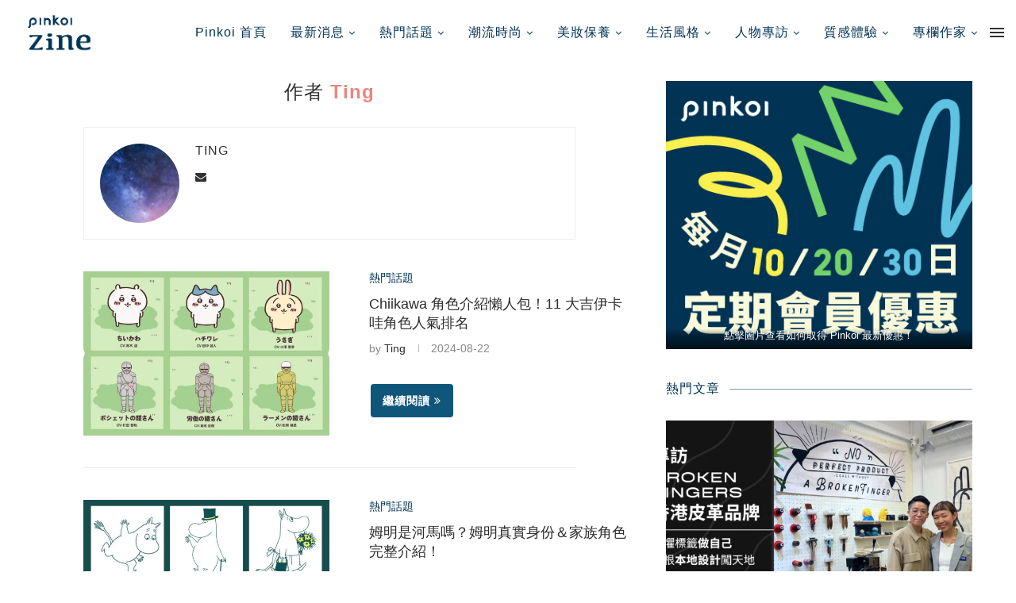

--- FILE ---
content_type: text/html
request_url: https://blog.pinkoi.com/hk/author/yuting/
body_size: 77411
content:
 <!DOCTYPE html> <html lang="zh-HK"> <head> <meta charset="UTF-8"> <meta http-equiv="X-UA-Compatible" content="IE=edge"> <meta name="viewport" content="width=device-width, initial-scale=1"> <link rel="profile" href="http://gmpg.org/xfn/11"/> <link rel="shortcut icon" href="//cdn02.pinkoi.com/wp-content/uploads/sites/6/2025/01/09155736/favicon_192x192.png" type="image/x-icon"/> <link rel="apple-touch-icon" sizes="180x180" href="//cdn02.pinkoi.com/wp-content/uploads/sites/6/2025/01/09155736/favicon_192x192.png"> <link rel="alternate" type="application/rss+xml" title="Pinkoi Zine RSS Feed" href="/hk/feed/"/> <link rel="alternate" type="application/atom+xml" title="Pinkoi Zine Atom Feed" href="/hk/feed/atom/"/> <link rel="pingback" href="/hk/xmlrpc.php"/> <link rel='preconnect' href="//fonts.googleapis.com/"/> <link rel='preconnect' href="//fonts.gstatic.com/"/> <meta http-equiv='x-dns-prefetch-control' content='on'> <link rel='dns-prefetch' href="//fonts.googleapis.com/"/> <link rel='dns-prefetch' href="//fonts.gstatic.com/"/> <link rel='dns-prefetch' href="//s.gravatar.com/"/> <link rel='dns-prefetch' href="//www.google-analytics.com/"/> <link rel='preload' as='image' href="//pinkoi-wp-blog.s3.ap-southeast-1.amazonaws.com/wp-content/uploads/2021/03/10114522/2.png" type='image/png'> <link rel='preload' as='font' href="/hk/wp-content/themes/soledad/fonts/fontawesome-webfont.woff2?v=4.7.0" type='font/woff2' crossorigin='anonymous'/> <meta name='robots' content='index, follow, max-image-preview:large, max-snippet:-1, max-video-preview:-1'/> <title>Ting, Author at Pinkoi Zine</title> <link rel="canonical" href="https://blog.pinkoi.com/hk/author/yuting/"/> <meta property="og:locale" content="zh_HK"/> <meta property="og:type" content="profile"/> <meta property="og:title" content="Ting, Author at Pinkoi Zine"/> <meta property="og:url" content="https://blog.pinkoi.com/hk/author/yuting/"/> <meta property="og:site_name" content="Pinkoi Zine"/> <meta property="og:image" content="https://secure.gravatar.com/avatar/d3077aff0afbf0fdf8b3bb979be4b776?s=500&#038;d=mm&#038;r=g"/> <meta name="twitter:card" content="summary_large_image"/> <script type="application/ld+json" class="yoast-schema-graph">{"@context":"https://schema.org","@graph":[{"@type":"WebSite","@id":"https://blog.pinkoi.com/hk/#website","url":"https://blog.pinkoi.com/hk/","name":"Pinkoi Zine","description":"Pinkoi Zine \u8a2d\u8a08\u8a8c\u96c6\u5408\u6642\u5c1a\u6f6e\u6d41\u3001\u751f\u6d3b\u8a2d\u8a08\u3001\u54c1\u724c\u5c08\u8a2a\u3001\u6f6e\u6d41\u71b1\u8a71\uff0c\u7d30\u7d30\u95b1\u8b80\uff0c\u9818\u7565\u7f8e\u611f\u751f\u6d3b\uff0c\u5e36\u4f60\u767c\u6398\u53f0\u7063\u3001\u65e5\u672c\u3001\u6e2f\u6fb3\u7b49\u4e9e\u6d32\u8a2d\u8a08\u597d\u7269\uff0c\u5be6\u73fe\u7406\u60f3\u8cea\u611f\u751f\u6d3b\u3002","potentialAction":[{"@type":"SearchAction","target":"https://blog.pinkoi.com/hk/?s={search_term_string}","query-input":"required name=search_term_string"}],"inLanguage":"zh-HK"},{"@type":"ProfilePage","@id":"https://blog.pinkoi.com/hk/author/yuting/#webpage","url":"https://blog.pinkoi.com/hk/author/yuting/","name":"Ting, Author at Pinkoi Zine","isPartOf":{"@id":"https://blog.pinkoi.com/hk/#website"},"breadcrumb":{"@id":"https://blog.pinkoi.com/hk/author/yuting/#breadcrumb"},"inLanguage":"zh-HK","potentialAction":[{"@type":"ReadAction","target":["https://blog.pinkoi.com/hk/author/yuting/"]}]},{"@type":"BreadcrumbList","@id":"https://blog.pinkoi.com/hk/author/yuting/#breadcrumb","itemListElement":[{"@type":"ListItem","position":1,"item":{"@id":"https://blog.pinkoi.com/hk/author/yuting/#webpage"}}]},{"@type":"Person","@id":"https://blog.pinkoi.com/hk/#/schema/person/f348f2681266dc1d059eda37bfba251e","name":"Ting","image":{"@type":"ImageObject","@id":"https://blog.pinkoi.com/hk/#personlogo","inLanguage":"zh-HK","url":"https://secure.gravatar.com/avatar/d3077aff0afbf0fdf8b3bb979be4b776?s=96&d=mm&r=g","contentUrl":"https://secure.gravatar.com/avatar/d3077aff0afbf0fdf8b3bb979be4b776?s=96&d=mm&r=g","caption":"Ting"},"mainEntityOfPage":{"@id":"https://blog.pinkoi.com/hk/author/yuting/#webpage"}}]}</script> <link rel='dns-prefetch' href="//fonts.googleapis.com/"/> <link rel="alternate" type="application/rss+xml" title="訂閱《Pinkoi Zine》&raquo; 資訊提供" href="/hk/feed/"/> <link rel="alternate" type="application/rss+xml" title="訂閱《Pinkoi Zine》&raquo; 留言的資訊提供" href="/hk/comments/feed/"/> <link rel="alternate" type="application/rss+xml" title="訂閱《Pinkoi Zine》&raquo; 作者為「Ting」的資訊提供" href="feed/"/> <script type="text/javascript">
/* <![CDATA[ */
window._wpemojiSettings = {"baseUrl":"https:\/\/s.w.org\/images\/core\/emoji\/15.0.3\/72x72\/","ext":".png","svgUrl":"https:\/\/s.w.org\/images\/core\/emoji\/15.0.3\/svg\/","svgExt":".svg","source":{"wpemoji":"https:\/\/blog.pinkoi.com\/hk\/wp-includes\/js\/wp-emoji.js","twemoji":"https:\/\/blog.pinkoi.com\/hk\/wp-includes\/js\/twemoji.js"}};
/**
 * @output wp-includes/js/wp-emoji-loader.js
 */

/**
 * Emoji Settings as exported in PHP via _print_emoji_detection_script().
 * @typedef WPEmojiSettings
 * @type {object}
 * @property {?object} source
 * @property {?string} source.concatemoji
 * @property {?string} source.twemoji
 * @property {?string} source.wpemoji
 * @property {?boolean} DOMReady
 * @property {?Function} readyCallback
 */

/**
 * Support tests.
 * @typedef SupportTests
 * @type {object}
 * @property {?boolean} flag
 * @property {?boolean} emoji
 */

/**
 * IIFE to detect emoji support and load Twemoji if needed.
 *
 * @param {Window} window
 * @param {Document} document
 * @param {WPEmojiSettings} settings
 */
( function wpEmojiLoader( window, document, settings ) {
	if ( typeof Promise === 'undefined' ) {
		return;
	}

	var sessionStorageKey = 'wpEmojiSettingsSupports';
	var tests = [ 'flag', 'emoji' ];

	/**
	 * Checks whether the browser supports offloading to a Worker.
	 *
	 * @since 6.3.0
	 *
	 * @private
	 *
	 * @returns {boolean}
	 */
	function supportsWorkerOffloading() {
		return (
			typeof Worker !== 'undefined' &&
			typeof OffscreenCanvas !== 'undefined' &&
			typeof URL !== 'undefined' &&
			URL.createObjectURL &&
			typeof Blob !== 'undefined'
		);
	}

	/**
	 * @typedef SessionSupportTests
	 * @type {object}
	 * @property {number} timestamp
	 * @property {SupportTests} supportTests
	 */

	/**
	 * Get support tests from session.
	 *
	 * @since 6.3.0
	 *
	 * @private
	 *
	 * @returns {?SupportTests} Support tests, or null if not set or older than 1 week.
	 */
	function getSessionSupportTests() {
		try {
			/** @type {SessionSupportTests} */
			var item = JSON.parse(
				sessionStorage.getItem( sessionStorageKey )
			);
			if (
				typeof item === 'object' &&
				typeof item.timestamp === 'number' &&
				new Date().valueOf() < item.timestamp + 604800 && // Note: Number is a week in seconds.
				typeof item.supportTests === 'object'
			) {
				return item.supportTests;
			}
		} catch ( e ) {}
		return null;
	}

	/**
	 * Persist the supports in session storage.
	 *
	 * @since 6.3.0
	 *
	 * @private
	 *
	 * @param {SupportTests} supportTests Support tests.
	 */
	function setSessionSupportTests( supportTests ) {
		try {
			/** @type {SessionSupportTests} */
			var item = {
				supportTests: supportTests,
				timestamp: new Date().valueOf()
			};

			sessionStorage.setItem(
				sessionStorageKey,
				JSON.stringify( item )
			);
		} catch ( e ) {}
	}

	/**
	 * Checks if two sets of Emoji characters render the same visually.
	 *
	 * This function may be serialized to run in a Worker. Therefore, it cannot refer to variables from the containing
	 * scope. Everything must be passed by parameters.
	 *
	 * @since 4.9.0
	 *
	 * @private
	 *
	 * @param {CanvasRenderingContext2D} context 2D Context.
	 * @param {string} set1 Set of Emoji to test.
	 * @param {string} set2 Set of Emoji to test.
	 *
	 * @return {boolean} True if the two sets render the same.
	 */
	function emojiSetsRenderIdentically( context, set1, set2 ) {
		// Cleanup from previous test.
		context.clearRect( 0, 0, context.canvas.width, context.canvas.height );
		context.fillText( set1, 0, 0 );
		var rendered1 = new Uint32Array(
			context.getImageData(
				0,
				0,
				context.canvas.width,
				context.canvas.height
			).data
		);

		// Cleanup from previous test.
		context.clearRect( 0, 0, context.canvas.width, context.canvas.height );
		context.fillText( set2, 0, 0 );
		var rendered2 = new Uint32Array(
			context.getImageData(
				0,
				0,
				context.canvas.width,
				context.canvas.height
			).data
		);

		return rendered1.every( function ( rendered2Data, index ) {
			return rendered2Data === rendered2[ index ];
		} );
	}

	/**
	 * Determines if the browser properly renders Emoji that Twemoji can supplement.
	 *
	 * This function may be serialized to run in a Worker. Therefore, it cannot refer to variables from the containing
	 * scope. Everything must be passed by parameters.
	 *
	 * @since 4.2.0
	 *
	 * @private
	 *
	 * @param {CanvasRenderingContext2D} context 2D Context.
	 * @param {string} type Whether to test for support of "flag" or "emoji".
	 * @param {Function} emojiSetsRenderIdentically Reference to emojiSetsRenderIdentically function, needed due to minification.
	 *
	 * @return {boolean} True if the browser can render emoji, false if it cannot.
	 */
	function browserSupportsEmoji( context, type, emojiSetsRenderIdentically ) {
		var isIdentical;

		switch ( type ) {
			case 'flag':
				/*
				 * Test for Transgender flag compatibility. Added in Unicode 13.
				 *
				 * To test for support, we try to render it, and compare the rendering to how it would look if
				 * the browser doesn't render it correctly (white flag emoji + transgender symbol).
				 */
				isIdentical = emojiSetsRenderIdentically(
					context,
					'\uD83C\uDFF3\uFE0F\u200D\u26A7\uFE0F', // as a zero-width joiner sequence
					'\uD83C\uDFF3\uFE0F\u200B\u26A7\uFE0F' // separated by a zero-width space
				);

				if ( isIdentical ) {
					return false;
				}

				/*
				 * Test for UN flag compatibility. This is the least supported of the letter locale flags,
				 * so gives us an easy test for full support.
				 *
				 * To test for support, we try to render it, and compare the rendering to how it would look if
				 * the browser doesn't render it correctly ([U] + [N]).
				 */
				isIdentical = emojiSetsRenderIdentically(
					context,
					'\uD83C\uDDFA\uD83C\uDDF3', // as the sequence of two code points
					'\uD83C\uDDFA\u200B\uD83C\uDDF3' // as the two code points separated by a zero-width space
				);

				if ( isIdentical ) {
					return false;
				}

				/*
				 * Test for English flag compatibility. England is a country in the United Kingdom, it
				 * does not have a two letter locale code but rather a five letter sub-division code.
				 *
				 * To test for support, we try to render it, and compare the rendering to how it would look if
				 * the browser doesn't render it correctly (black flag emoji + [G] + [B] + [E] + [N] + [G]).
				 */
				isIdentical = emojiSetsRenderIdentically(
					context,
					// as the flag sequence
					'\uD83C\uDFF4\uDB40\uDC67\uDB40\uDC62\uDB40\uDC65\uDB40\uDC6E\uDB40\uDC67\uDB40\uDC7F',
					// with each code point separated by a zero-width space
					'\uD83C\uDFF4\u200B\uDB40\uDC67\u200B\uDB40\uDC62\u200B\uDB40\uDC65\u200B\uDB40\uDC6E\u200B\uDB40\uDC67\u200B\uDB40\uDC7F'
				);

				return ! isIdentical;
			case 'emoji':
				/*
				 * Four and twenty blackbirds baked in a pie.
				 *
				 * To test for Emoji 15.0 support, try to render a new emoji: Blackbird.
				 *
				 * The Blackbird is a ZWJ sequence combining 🐦 Bird and ⬛ large black square.,
				 *
				 * 0x1F426 (\uD83D\uDC26) == Bird
				 * 0x200D == Zero-Width Joiner (ZWJ) that links the code points for the new emoji or
				 * 0x200B == Zero-Width Space (ZWS) that is rendered for clients not supporting the new emoji.
				 * 0x2B1B == Large Black Square
				 *
				 * When updating this test for future Emoji releases, ensure that individual emoji that make up the
				 * sequence come from older emoji standards.
				 */
				isIdentical = emojiSetsRenderIdentically(
					context,
					'\uD83D\uDC26\u200D\u2B1B', // as the zero-width joiner sequence
					'\uD83D\uDC26\u200B\u2B1B' // separated by a zero-width space
				);

				return ! isIdentical;
		}

		return false;
	}

	/**
	 * Checks emoji support tests.
	 *
	 * This function may be serialized to run in a Worker. Therefore, it cannot refer to variables from the containing
	 * scope. Everything must be passed by parameters.
	 *
	 * @since 6.3.0
	 *
	 * @private
	 *
	 * @param {string[]} tests Tests.
	 * @param {Function} browserSupportsEmoji Reference to browserSupportsEmoji function, needed due to minification.
	 * @param {Function} emojiSetsRenderIdentically Reference to emojiSetsRenderIdentically function, needed due to minification.
	 *
	 * @return {SupportTests} Support tests.
	 */
	function testEmojiSupports( tests, browserSupportsEmoji, emojiSetsRenderIdentically ) {
		var canvas;
		if (
			typeof WorkerGlobalScope !== 'undefined' &&
			self instanceof WorkerGlobalScope
		) {
			canvas = new OffscreenCanvas( 300, 150 ); // Dimensions are default for HTMLCanvasElement.
		} else {
			canvas = document.createElement( 'canvas' );
		}

		var context = canvas.getContext( '2d', { willReadFrequently: true } );

		/*
		 * Chrome on OS X added native emoji rendering in M41. Unfortunately,
		 * it doesn't work when the font is bolder than 500 weight. So, we
		 * check for bold rendering support to avoid invisible emoji in Chrome.
		 */
		context.textBaseline = 'top';
		context.font = '600 32px Arial';

		var supports = {};
		tests.forEach( function ( test ) {
			supports[ test ] = browserSupportsEmoji( context, test, emojiSetsRenderIdentically );
		} );
		return supports;
	}

	/**
	 * Adds a script to the head of the document.
	 *
	 * @ignore
	 *
	 * @since 4.2.0
	 *
	 * @param {string} src The url where the script is located.
	 *
	 * @return {void}
	 */
	function addScript( src ) {
		var script = document.createElement( 'script' );
		script.src = src;
		script.defer = true;
		document.head.appendChild( script );
	}

	settings.supports = {
		everything: true,
		everythingExceptFlag: true
	};

	// Create a promise for DOMContentLoaded since the worker logic may finish after the event has fired.
	var domReadyPromise = new Promise( function ( resolve ) {
		document.addEventListener( 'DOMContentLoaded', resolve, {
			once: true
		} );
	} );

	// Obtain the emoji support from the browser, asynchronously when possible.
	new Promise( function ( resolve ) {
		var supportTests = getSessionSupportTests();
		if ( supportTests ) {
			resolve( supportTests );
			return;
		}

		if ( supportsWorkerOffloading() ) {
			try {
				// Note that the functions are being passed as arguments due to minification.
				var workerScript =
					'postMessage(' +
					testEmojiSupports.toString() +
					'(' +
					[
						JSON.stringify( tests ),
						browserSupportsEmoji.toString(),
						emojiSetsRenderIdentically.toString()
					].join( ',' ) +
					'));';
				var blob = new Blob( [ workerScript ], {
					type: 'text/javascript'
				} );
				var worker = new Worker( URL.createObjectURL( blob ), { name: 'wpTestEmojiSupports' } );
				worker.onmessage = function ( event ) {
					supportTests = event.data;
					setSessionSupportTests( supportTests );
					worker.terminate();
					resolve( supportTests );
				};
				return;
			} catch ( e ) {}
		}

		supportTests = testEmojiSupports( tests, browserSupportsEmoji, emojiSetsRenderIdentically );
		setSessionSupportTests( supportTests );
		resolve( supportTests );
	} )
		// Once the browser emoji support has been obtained from the session, finalize the settings.
		.then( function ( supportTests ) {
			/*
			 * Tests the browser support for flag emojis and other emojis, and adjusts the
			 * support settings accordingly.
			 */
			for ( var test in supportTests ) {
				settings.supports[ test ] = supportTests[ test ];

				settings.supports.everything =
					settings.supports.everything && settings.supports[ test ];

				if ( 'flag' !== test ) {
					settings.supports.everythingExceptFlag =
						settings.supports.everythingExceptFlag &&
						settings.supports[ test ];
				}
			}

			settings.supports.everythingExceptFlag =
				settings.supports.everythingExceptFlag &&
				! settings.supports.flag;

			// Sets DOMReady to false and assigns a ready function to settings.
			settings.DOMReady = false;
			settings.readyCallback = function () {
				settings.DOMReady = true;
			};
		} )
		.then( function () {
			return domReadyPromise;
		} )
		.then( function () {
			// When the browser can not render everything we need to load a polyfill.
			if ( ! settings.supports.everything ) {
				settings.readyCallback();

				var src = settings.source || {};

				if ( src.concatemoji ) {
					addScript( src.concatemoji );
				} else if ( src.wpemoji && src.twemoji ) {
					addScript( src.twemoji );
					addScript( src.wpemoji );
				}
			}
		} );
} )( window, document, window._wpemojiSettings );

/* ]]> */
</script> <style id='wp-emoji-styles-inline-css' type='text/css'> img.wp-smiley, img.emoji { display: inline !important; border: none !important; box-shadow: none !important; height: 1em !important; width: 1em !important; margin: 0 0.07em !important; vertical-align: -0.1em !important; background: none !important; padding: 0 !important; } </style> <link rel='stylesheet' id='wp-block-library-css' href="/hk/wp-includes/css/dist/block-library/style.css" type='text/css' media='all'/> <style id='wp-block-library-inline-css' type='text/css'> .has-text-align-justify{text-align:justify;} </style> <style id='wp-block-library-theme-inline-css' type='text/css'> .wp-block-audio figcaption{ color:#555; font-size:13px; text-align:center; } .is-dark-theme .wp-block-audio figcaption{ color:#ffffffa6; } .wp-block-audio{ margin:0 0 1em; } .wp-block-code{ border:1px solid #ccc; border-radius:4px; font-family:Menlo,Consolas,monaco,monospace; padding:.8em 1em; } .wp-block-embed figcaption{ color:#555; font-size:13px; text-align:center; } .is-dark-theme .wp-block-embed figcaption{ color:#ffffffa6; } .wp-block-embed{ margin:0 0 1em; } .blocks-gallery-caption{ color:#555; font-size:13px; text-align:center; } .is-dark-theme .blocks-gallery-caption{ color:#ffffffa6; } .wp-block-image figcaption{ color:#555; font-size:13px; text-align:center; } .is-dark-theme .wp-block-image figcaption{ color:#ffffffa6; } .wp-block-image{ margin:0 0 1em; } .wp-block-pullquote{ border-bottom:4px solid; border-top:4px solid; color:currentColor; margin-bottom:1.75em; } .wp-block-pullquote cite,.wp-block-pullquote footer,.wp-block-pullquote__citation{ color:currentColor; font-size:.8125em; font-style:normal; text-transform:uppercase; } .wp-block-quote{ border-left:.25em solid; margin:0 0 1.75em; padding-left:1em; } .wp-block-quote cite,.wp-block-quote footer{ color:currentColor; font-size:.8125em; font-style:normal; position:relative; } .wp-block-quote.has-text-align-right{ border-left:none; border-right:.25em solid; padding-left:0; padding-right:1em; } .wp-block-quote.has-text-align-center{ border:none; padding-left:0; } .wp-block-quote.is-large,.wp-block-quote.is-style-large,.wp-block-quote.is-style-plain{ border:none; } .wp-block-search .wp-block-search__label{ font-weight:700; } .wp-block-search__button{ border:1px solid #ccc; padding:.375em .625em; } :where(.wp-block-group.has-background){ padding:1.25em 2.375em; } .wp-block-separator.has-css-opacity{ opacity:.4; } .wp-block-separator{ border:none; border-bottom:2px solid; margin-left:auto; margin-right:auto; } .wp-block-separator.has-alpha-channel-opacity{ opacity:1; } .wp-block-separator:not(.is-style-wide):not(.is-style-dots){ width:100px; } .wp-block-separator.has-background:not(.is-style-dots){ border-bottom:none; height:1px; } .wp-block-separator.has-background:not(.is-style-wide):not(.is-style-dots){ height:2px; } .wp-block-table{ margin:0 0 1em; } .wp-block-table td,.wp-block-table th{ word-break:normal; } .wp-block-table figcaption{ color:#555; font-size:13px; text-align:center; } .is-dark-theme .wp-block-table figcaption{ color:#ffffffa6; } .wp-block-video figcaption{ color:#555; font-size:13px; text-align:center; } .is-dark-theme .wp-block-video figcaption{ color:#ffffffa6; } .wp-block-video{ margin:0 0 1em; } .wp-block-template-part.has-background{ margin-bottom:0; margin-top:0; padding:1.25em 2.375em; } </style> <link rel='stylesheet' id='create-block-starter-block-block-css' href="/hk/wp-content/plugins/starter-block/build/style-index.css" type='text/css' media='all'/> <link rel='stylesheet' id='mediaelement-css' href="/hk/wp-includes/js/mediaelement/mediaelementplayer-legacy.min.css" type='text/css' media='all'/> <link rel='stylesheet' id='wp-mediaelement-css' href="/hk/wp-includes/js/mediaelement/wp-mediaelement.css" type='text/css' media='all'/> <style id='classic-theme-styles-inline-css' type='text/css'> /** * These rules are needed for backwards compatibility. * They should match the button element rules in the base theme.json file. */ .wp-block-button__link { color: #ffffff; background-color: #32373c; border-radius: 9999px; /* 100% causes an oval, but any explicit but really high value retains the pill shape. */ /* This needs a low specificity so it won't override the rules from the button element if defined in theme.json. */ box-shadow: none; text-decoration: none; /* The extra 2px are added to size solids the same as the outline versions.*/ padding: calc(0.667em + 2px) calc(1.333em + 2px); font-size: 1.125em; } .wp-block-file__button { background: #32373c; color: #ffffff; text-decoration: none; } </style> <style id='global-styles-inline-css' type='text/css'> body{--wp--preset--color--black: #000000;--wp--preset--color--cyan-bluish-gray: #abb8c3;--wp--preset--color--white: #ffffff;--wp--preset--color--pale-pink: #f78da7;--wp--preset--color--vivid-red: #cf2e2e;--wp--preset--color--luminous-vivid-orange: #ff6900;--wp--preset--color--luminous-vivid-amber: #fcb900;--wp--preset--color--light-green-cyan: #7bdcb5;--wp--preset--color--vivid-green-cyan: #00d084;--wp--preset--color--pale-cyan-blue: #8ed1fc;--wp--preset--color--vivid-cyan-blue: #0693e3;--wp--preset--color--vivid-purple: #9b51e0;--wp--preset--gradient--vivid-cyan-blue-to-vivid-purple: linear-gradient(135deg,rgba(6,147,227,1) 0%,rgb(155,81,224) 100%);--wp--preset--gradient--light-green-cyan-to-vivid-green-cyan: linear-gradient(135deg,rgb(122,220,180) 0%,rgb(0,208,130) 100%);--wp--preset--gradient--luminous-vivid-amber-to-luminous-vivid-orange: linear-gradient(135deg,rgba(252,185,0,1) 0%,rgba(255,105,0,1) 100%);--wp--preset--gradient--luminous-vivid-orange-to-vivid-red: linear-gradient(135deg,rgba(255,105,0,1) 0%,rgb(207,46,46) 100%);--wp--preset--gradient--very-light-gray-to-cyan-bluish-gray: linear-gradient(135deg,rgb(238,238,238) 0%,rgb(169,184,195) 100%);--wp--preset--gradient--cool-to-warm-spectrum: linear-gradient(135deg,rgb(74,234,220) 0%,rgb(151,120,209) 20%,rgb(207,42,186) 40%,rgb(238,44,130) 60%,rgb(251,105,98) 80%,rgb(254,248,76) 100%);--wp--preset--gradient--blush-light-purple: linear-gradient(135deg,rgb(255,206,236) 0%,rgb(152,150,240) 100%);--wp--preset--gradient--blush-bordeaux: linear-gradient(135deg,rgb(254,205,165) 0%,rgb(254,45,45) 50%,rgb(107,0,62) 100%);--wp--preset--gradient--luminous-dusk: linear-gradient(135deg,rgb(255,203,112) 0%,rgb(199,81,192) 50%,rgb(65,88,208) 100%);--wp--preset--gradient--pale-ocean: linear-gradient(135deg,rgb(255,245,203) 0%,rgb(182,227,212) 50%,rgb(51,167,181) 100%);--wp--preset--gradient--electric-grass: linear-gradient(135deg,rgb(202,248,128) 0%,rgb(113,206,126) 100%);--wp--preset--gradient--midnight: linear-gradient(135deg,rgb(2,3,129) 0%,rgb(40,116,252) 100%);--wp--preset--font-size--small: 12px;--wp--preset--font-size--medium: 20px;--wp--preset--font-size--large: 32px;--wp--preset--font-size--x-large: 42px;--wp--preset--font-size--normal: 14px;--wp--preset--font-size--huge: 42px;--wp--preset--spacing--20: 0.44rem;--wp--preset--spacing--30: 0.67rem;--wp--preset--spacing--40: 1rem;--wp--preset--spacing--50: 1.5rem;--wp--preset--spacing--60: 2.25rem;--wp--preset--spacing--70: 3.38rem;--wp--preset--spacing--80: 5.06rem;--wp--preset--shadow--natural: 6px 6px 9px rgba(0, 0, 0, 0.2);--wp--preset--shadow--deep: 12px 12px 50px rgba(0, 0, 0, 0.4);--wp--preset--shadow--sharp: 6px 6px 0px rgba(0, 0, 0, 0.2);--wp--preset--shadow--outlined: 6px 6px 0px -3px rgba(255, 255, 255, 1), 6px 6px rgba(0, 0, 0, 1);--wp--preset--shadow--crisp: 6px 6px 0px rgba(0, 0, 0, 1);}:where(.is-layout-flex){gap: 0.5em;}:where(.is-layout-grid){gap: 0.5em;}body .is-layout-flex{display: flex;}body .is-layout-flex{flex-wrap: wrap;align-items: center;}body .is-layout-flex > *{margin: 0;}body .is-layout-grid{display: grid;}body .is-layout-grid > *{margin: 0;}:where(.wp-block-columns.is-layout-flex){gap: 2em;}:where(.wp-block-columns.is-layout-grid){gap: 2em;}:where(.wp-block-post-template.is-layout-flex){gap: 1.25em;}:where(.wp-block-post-template.is-layout-grid){gap: 1.25em;}.has-black-color{color: var(--wp--preset--color--black) !important;}.has-cyan-bluish-gray-color{color: var(--wp--preset--color--cyan-bluish-gray) !important;}.has-white-color{color: var(--wp--preset--color--white) !important;}.has-pale-pink-color{color: var(--wp--preset--color--pale-pink) !important;}.has-vivid-red-color{color: var(--wp--preset--color--vivid-red) !important;}.has-luminous-vivid-orange-color{color: var(--wp--preset--color--luminous-vivid-orange) !important;}.has-luminous-vivid-amber-color{color: var(--wp--preset--color--luminous-vivid-amber) !important;}.has-light-green-cyan-color{color: var(--wp--preset--color--light-green-cyan) !important;}.has-vivid-green-cyan-color{color: var(--wp--preset--color--vivid-green-cyan) !important;}.has-pale-cyan-blue-color{color: var(--wp--preset--color--pale-cyan-blue) !important;}.has-vivid-cyan-blue-color{color: var(--wp--preset--color--vivid-cyan-blue) !important;}.has-vivid-purple-color{color: var(--wp--preset--color--vivid-purple) !important;}.has-black-background-color{background-color: var(--wp--preset--color--black) !important;}.has-cyan-bluish-gray-background-color{background-color: var(--wp--preset--color--cyan-bluish-gray) !important;}.has-white-background-color{background-color: var(--wp--preset--color--white) !important;}.has-pale-pink-background-color{background-color: var(--wp--preset--color--pale-pink) !important;}.has-vivid-red-background-color{background-color: var(--wp--preset--color--vivid-red) !important;}.has-luminous-vivid-orange-background-color{background-color: var(--wp--preset--color--luminous-vivid-orange) !important;}.has-luminous-vivid-amber-background-color{background-color: var(--wp--preset--color--luminous-vivid-amber) !important;}.has-light-green-cyan-background-color{background-color: var(--wp--preset--color--light-green-cyan) !important;}.has-vivid-green-cyan-background-color{background-color: var(--wp--preset--color--vivid-green-cyan) !important;}.has-pale-cyan-blue-background-color{background-color: var(--wp--preset--color--pale-cyan-blue) !important;}.has-vivid-cyan-blue-background-color{background-color: var(--wp--preset--color--vivid-cyan-blue) !important;}.has-vivid-purple-background-color{background-color: var(--wp--preset--color--vivid-purple) !important;}.has-black-border-color{border-color: var(--wp--preset--color--black) !important;}.has-cyan-bluish-gray-border-color{border-color: var(--wp--preset--color--cyan-bluish-gray) !important;}.has-white-border-color{border-color: var(--wp--preset--color--white) !important;}.has-pale-pink-border-color{border-color: var(--wp--preset--color--pale-pink) !important;}.has-vivid-red-border-color{border-color: var(--wp--preset--color--vivid-red) !important;}.has-luminous-vivid-orange-border-color{border-color: var(--wp--preset--color--luminous-vivid-orange) !important;}.has-luminous-vivid-amber-border-color{border-color: var(--wp--preset--color--luminous-vivid-amber) !important;}.has-light-green-cyan-border-color{border-color: var(--wp--preset--color--light-green-cyan) !important;}.has-vivid-green-cyan-border-color{border-color: var(--wp--preset--color--vivid-green-cyan) !important;}.has-pale-cyan-blue-border-color{border-color: var(--wp--preset--color--pale-cyan-blue) !important;}.has-vivid-cyan-blue-border-color{border-color: var(--wp--preset--color--vivid-cyan-blue) !important;}.has-vivid-purple-border-color{border-color: var(--wp--preset--color--vivid-purple) !important;}.has-vivid-cyan-blue-to-vivid-purple-gradient-background{background: var(--wp--preset--gradient--vivid-cyan-blue-to-vivid-purple) !important;}.has-light-green-cyan-to-vivid-green-cyan-gradient-background{background: var(--wp--preset--gradient--light-green-cyan-to-vivid-green-cyan) !important;}.has-luminous-vivid-amber-to-luminous-vivid-orange-gradient-background{background: var(--wp--preset--gradient--luminous-vivid-amber-to-luminous-vivid-orange) !important;}.has-luminous-vivid-orange-to-vivid-red-gradient-background{background: var(--wp--preset--gradient--luminous-vivid-orange-to-vivid-red) !important;}.has-very-light-gray-to-cyan-bluish-gray-gradient-background{background: var(--wp--preset--gradient--very-light-gray-to-cyan-bluish-gray) !important;}.has-cool-to-warm-spectrum-gradient-background{background: var(--wp--preset--gradient--cool-to-warm-spectrum) !important;}.has-blush-light-purple-gradient-background{background: var(--wp--preset--gradient--blush-light-purple) !important;}.has-blush-bordeaux-gradient-background{background: var(--wp--preset--gradient--blush-bordeaux) !important;}.has-luminous-dusk-gradient-background{background: var(--wp--preset--gradient--luminous-dusk) !important;}.has-pale-ocean-gradient-background{background: var(--wp--preset--gradient--pale-ocean) !important;}.has-electric-grass-gradient-background{background: var(--wp--preset--gradient--electric-grass) !important;}.has-midnight-gradient-background{background: var(--wp--preset--gradient--midnight) !important;}.has-small-font-size{font-size: var(--wp--preset--font-size--small) !important;}.has-medium-font-size{font-size: var(--wp--preset--font-size--medium) !important;}.has-large-font-size{font-size: var(--wp--preset--font-size--large) !important;}.has-x-large-font-size{font-size: var(--wp--preset--font-size--x-large) !important;} .wp-block-navigation a:where(:not(.wp-element-button)){color: inherit;} :where(.wp-block-post-template.is-layout-flex){gap: 1.25em;}:where(.wp-block-post-template.is-layout-grid){gap: 1.25em;} :where(.wp-block-columns.is-layout-flex){gap: 2em;}:where(.wp-block-columns.is-layout-grid){gap: 2em;} .wp-block-pullquote{font-size: 1.5em;line-height: 1.6;} </style> <link rel='stylesheet' id='penci-fonts-css' href="//fonts.googleapis.com/css?family=PT+Serif%3A300%2C300italic%2C400%2C400italic%2C500%2C500italic%2C700%2C700italic%2C800%2C800italic%7CPlayfair+Display+SC%3A300%2C300italic%2C400%2C400italic%2C500%2C500italic%2C700%2C700italic%2C800%2C800italic%7CMontserrat%3A300%2C300italic%2C400%2C400italic%2C500%2C500italic%2C700%2C700italic%2C800%2C800italic%7CArial%3A300%2C300italic%2C400%2C400italic%2C500%2C500italic%2C700%2C700italic%2C800%2C800italic%26subset%3Dlatin%2Ccyrillic%2Ccyrillic-ext%2Cgreek%2Cgreek-ext%2Clatin-ext&#038;display=swap" type='text/css' media='all'/> <link rel='stylesheet' id='penci-main-style-css' href="/hk/wp-content/themes/soledad/main.min.css" type='text/css' media='all'/> <link rel='stylesheet' id='penci_style-css' href="/hk/wp-content/themes/soledad/style.css" type='text/css' media='all'/> <link rel='stylesheet' id='tablepress-default-css' href="/hk/wp-content/plugins/tablepress/css/build/default.css" type='text/css' media='all'/> <link rel='stylesheet' id='penci-soledad-customizer-css' href="/hk/wp-content/uploads/sites/6/pencidesign/customizer-style_blog-6.min.css?version=1736908677" type='text/css' media='all'/> <link rel="https://api.w.org/" href="/hk/wp-json/"/><link rel="alternate" type="application/json" href="/hk/wp-json/wp/v2/users/612"/> <style id="wplmi-inline-css" type="text/css"> span.wplmi-user-avatar { width: 16px;display: inline-block !important;flex-shrink: 0; } img.wplmi-elementor-avatar { border-radius: 100%;margin-right: 3px; } #post-modified-info { text-align:right; font-size:8px; color: #888888; } </style> <script>(function(w,d,s,l,i){w[l]=w[l]||[];w[l].push({'gtm.start':
new Date().getTime(),event:'gtm.js'});var f=d.getElementsByTagName(s)[0],
j=d.createElement(s),dl=l!='dataLayer'?'&l='+l:'';j.async=true;j.src=
'https://www.googletagmanager.com/gtm.js?id='+i+dl;f.parentNode.insertBefore(j,f);
})(window,document,'script','dataLayer','GTM-MQFQMFN');</script> <script async src="https://www.googletagmanager.com/gtag/js?id=G-JTZ1FE28RR"></script> <script>
  window.dataLayer = window.dataLayer || [];
  function gtag(){dataLayer.push(arguments);}
  gtag('js', new Date());

  gtag('config', 'G-JTZ1FE28RR');
</script> <script src="https://cdn02.pinkoi.com/media/dist/offsite/zineLibs.js?t=202511261934"></script> <script src="https://cdn02.pinkoi.com/media/dist/offsite/zine.js?v=202511261934"></script> <script>
  if (window.zine && typeof window.zine.default === 'function') {
    window.zine.default();
  }
</script> <style type='text/css'>img#wpstats{display:none}</style> <script>
var penciBlocksArray=[];
var portfolioDataJs = portfolioDataJs || [];var PENCILOCALCACHE = {};
		(function () {
				"use strict";
		
				PENCILOCALCACHE = {
					data: {},
					remove: function ( ajaxFilterItem ) {
						delete PENCILOCALCACHE.data[ajaxFilterItem];
					},
					exist: function ( ajaxFilterItem ) {
						return PENCILOCALCACHE.data.hasOwnProperty( ajaxFilterItem ) && PENCILOCALCACHE.data[ajaxFilterItem] !== null;
					},
					get: function ( ajaxFilterItem ) {
						return PENCILOCALCACHE.data[ajaxFilterItem];
					},
					set: function ( ajaxFilterItem, cachedData ) {
						PENCILOCALCACHE.remove( ajaxFilterItem );
						PENCILOCALCACHE.data[ajaxFilterItem] = cachedData;
					}
				};
			}
		)();function penciBlock() {
		    this.atts_json = '';
		    this.content = '';
		}</script> <script type="application/ld+json">{
    "@context": "https:\/\/schema.org\/",
    "@type": "organization",
    "@id": "#organization",
    "logo": {
        "@type": "ImageObject",
        "url": "https:\/\/pinkoi-wp-blog.s3.ap-southeast-1.amazonaws.com\/wp-content\/uploads\/2021\/03\/10114522\/2.png"
    },
    "url": "https:\/\/blog.pinkoi.com\/hk\/",
    "name": "Pinkoi Zine",
    "description": "Pinkoi Zine \u8a2d\u8a08\u8a8c\u96c6\u5408\u6642\u5c1a\u6f6e\u6d41\u3001\u751f\u6d3b\u8a2d\u8a08\u3001\u54c1\u724c\u5c08\u8a2a\u3001\u6f6e\u6d41\u71b1\u8a71\uff0c\u7d30\u7d30\u95b1\u8b80\uff0c\u9818\u7565\u7f8e\u611f\u751f\u6d3b\uff0c\u5e36\u4f60\u767c\u6398\u53f0\u7063\u3001\u65e5\u672c\u3001\u6e2f\u6fb3\u7b49\u4e9e\u6d32\u8a2d\u8a08\u597d\u7269\uff0c\u5be6\u73fe\u7406\u60f3\u8cea\u611f\u751f\u6d3b\u3002"
}</script><script type="application/ld+json">{
    "@context": "https:\/\/schema.org\/",
    "@type": "WebSite",
    "name": "Pinkoi Zine",
    "alternateName": "Pinkoi Zine \u8a2d\u8a08\u8a8c\u96c6\u5408\u6642\u5c1a\u6f6e\u6d41\u3001\u751f\u6d3b\u8a2d\u8a08\u3001\u54c1\u724c\u5c08\u8a2a\u3001\u6f6e\u6d41\u71b1\u8a71\uff0c\u7d30\u7d30\u95b1\u8b80\uff0c\u9818\u7565\u7f8e\u611f\u751f\u6d3b\uff0c\u5e36\u4f60\u767c\u6398\u53f0\u7063\u3001\u65e5\u672c\u3001\u6e2f\u6fb3\u7b49\u4e9e\u6d32\u8a2d\u8a08\u597d\u7269\uff0c\u5be6\u73fe\u7406\u60f3\u8cea\u611f\u751f\u6d3b\u3002",
    "url": "https:\/\/blog.pinkoi.com\/hk\/"
}</script><script type="application/ld+json">{
    "@context": "https:\/\/schema.org\/",
    "@type": "BreadcrumbList",
    "itemListElement": [
        {
            "@type": "ListItem",
            "position": 1,
            "item": {
                "@id": "https:\/\/blog.pinkoi.com\/hk",
                "name": "Home"
            }
        },
        {
            "@type": "ListItem",
            "position": 2,
            "item": {
                "@id": "https:\/\/blog.pinkoi.com\/hk\/author\/yuting\/",
                "name": "Author <span class=\"vcard\"><a class=\"url fn n\" href=\"https:\/\/blog.pinkoi.com\/hk\/author\/yuting\/\" title=\"Ting\" rel=\"me\">Ting<\/a><\/span>"
            }
        }
    ]
}</script><link rel="icon" href="//cdn02.pinkoi.com/wp-content/uploads/sites/6/2025/01/09155736/favicon_192x192.png" sizes="32x32"/> <link rel="icon" href="//cdn02.pinkoi.com/wp-content/uploads/sites/6/2025/01/09155736/favicon_192x192.png" sizes="192x192"/> <link rel="apple-touch-icon" href="//cdn02.pinkoi.com/wp-content/uploads/sites/6/2025/01/09155736/favicon_192x192.png"/> <meta name="msapplication-TileImage" content="https://cdn02.pinkoi.com/wp-content/uploads/sites/6/2025/01/09155736/favicon_192x192.png"/> <script async src="https://securepubads.g.doubleclick.net/tag/js/gpt.js"></script> <script async>
const UNIT_ID = '/23212980789/zine_unit';

const SLOT_LIST = [
    {
        unit: UNIT_ID,
        class: 'panel-top-container',
        size: [386, 356]
    },
    {
        unit: UNIT_ID,
        class: 'below-search-container',
        size: [386, 543]
    },
    {
        unit: UNIT_ID,
        class: 'panel-bottom-container',
        size: [386, 714],
    },
    {
        unit: UNIT_ID,
        class: 'post-inside-container',
        size: [620, 150],
    },
    {
        unit: UNIT_ID,
        class: 'post-bottom-container',
        size: [620, 238],
    }
];

window.googletag = window.googletag || { cmd: [] };

const parseCookie = function () {
    const cookieObj = {};
    const cookieAry = document.cookie.split(';');
    let cookie;

    for (let i = 0, l = cookieAry.length; i < l; ++i) {
        cookie = cookieAry[i].trim();
        cookie = cookie.split('=');

        cookieObj[cookie[0]] = cookie[1];
    }

    return cookieObj;
};

const initGoogleTag = async () => {
    googletag.cmd.push(function () {

        // define slot
        SLOT_LIST.forEach((slot) => {
            const containers = document.getElementsByClassName(slot.class);
            Array.from(containers).forEach((container, containerIndex) => {
                const uniqueId = slot.class + '-' + containerIndex;
                container.id = uniqueId;

                googletag
                    .defineSlot(slot.unit, slot.size, uniqueId)
                    .setForceSafeFrame(true)
                    .addService(googletag.pubads());
            });
        });
        
        googletag.pubads().addEventListener('slotRenderEnded', function (event) {
            const slotId = event.slot.getSlotElementId();
            const slotContainer = document.getElementById(slotId);
            const safeframe = slotContainer.querySelector(
                'iframe[id^="google_ads_iframe"]'
            );
            
            safeframe.onload = function () {
                const viewId = sessionStorage.getItem('koi2_storage_viewid');
                const cookie = parseCookie();

                safeframe.contentWindow.postMessage(
                    {
                        type: 'pinkoi-gam-config',
                        selector: 'ins[data-pinkoi-gam-client="data-pinkoi-gam"]',
                        viewId: JSON.parse(viewId),
                        containerId: slotId,
                        href: window.location.href,
                        mb: cookie.b,
                    },
                    '*'
                );
            };

            window.addEventListener('message', function (event) {
                const type = event.data.type;
                const containerId = event.data.container_id;
                if (type === 'pinkoi-gam-layout-change' && containerId === slotId) {
                    safeframe.style.display = 'block';
                    safeframe.style.width = '100%';
                    safeframe.style.height = `${event.data.dimension.height}px`;
                    safeframe.height = `${event.data.dimension.height}px`;

                    slotContainer.children[0].style.width = '100%';
                    slotContainer.children[0].style.height = `${event.data.dimension.height}px`;
                }
            });

            event.slot.setSafeFrameConfig({
                allowOverlayExpansion: true,
                allowPushExpansion: true,
            });
        });
        
        googletag.pubads().collapseEmptyDivs();
        googletag.pubads().enableSingleRequest();
        googletag.enableServices();
        googletag.pubads().refresh();
    });
};

const checkTimerId = setInterval(function() {
    if (window.__P_BASE_STORAGE__) {
        initGoogleTag();
        clearInterval(checkTimerId);
    }
}, 100);

setTimeout(function() {
  clearInterval(checkTimerId);
}, 10000);
</script> </head> <body class="archive author author-yuting author-612 elementor-default elementor-kit-3"> <a id="close-sidebar-nav" class="header-6"><i class="penci-faicon fa fa-close"></i></a> <nav id="sidebar-nav" class="header-6" role="navigation" itemscope itemtype="https://schema.org/SiteNavigationElement"> <div id="sidebar-nav-logo"> <a href="/hk/"><img src="//pinkoi-wp-blog.s3.ap-southeast-1.amazonaws.com/wp-content/uploads/2021/02/04110443/logo%402x-18.png" alt="Pinkoi Zine"/></a> </div> <div class="header-social sidebar-nav-social"> <div class="inner-header-social"> <a href="//www.facebook.com/pinkoihk" rel="nofollow" target="_blank"><i class="penci-faicon fa fa-facebook"></i></a> <a href="//www.instagram.com/pinkoi_hk/" rel="nofollow" target="_blank"><i class="penci-faicon fa fa-instagram"></i></a> <a href="//www.pinterest.com/pinkoi/" rel="nofollow" target="_blank"><i class="penci-faicon fa fa-pinterest"></i></a> <a href="//www.youtube.com/channel/UCZEAIk9o4KM0IgPvikm7wFQ" rel="nofollow" target="_blank"><i class="penci-faicon fa fa-youtube-play"></i></a> </div> </div> <ul id="menu-primary-menu" class="menu"><li id="menu-item-14599" class="menu-item menu-item-type-custom menu-item-object-custom menu-item-14599"><a href="//hk.pinkoi.com/?ref=blog">Pinkoi 首頁</a></li> <li id="menu-item-7876" class="menu-item menu-item-type-taxonomy menu-item-object-category penci-mega-menu menu-item-has-children menu-item-7876"><a href="/hk/category/news/">最新消息</a> <ul class="sub-menu"> <li id="menu-item-0" class="menu-item-0"><div class="penci-megamenu"> <div class="penci-mega-child-categories"> <a class="mega-cat-child cat-active" href="/hk/category/news/become-designer/" data-id="penci-mega-19019"><span>設計師教練場</span></a> <a class="mega-cat-child" href="/hk/category/news/pinkoi-updates/" data-id="penci-mega-37388"><span>Pinkoi 快訊</span></a> <a class="mega-cat-child" href="/hk/category/news/promotion/" data-id="penci-mega-37389"><span>優惠活動</span></a> </div> <div class="penci-content-megamenu penci-mega-fullct"> <div class="penci-mega-latest-posts col-mn-6 mega-row-1"> <div class="penci-mega-row penci-mega-19019 row-active"> <div class="penci-mega-post"> <div class="penci-mega-thumbnail"> <a class="penci-image-holder" style="background-image: url('https://cdn02.pinkoi.com/wp-content/uploads/sites/6/2023/10/15220520/Step-3-for-Zine-3.png')" href="/hk/news/pinkoi-discount-event/" title="【最新功能】一文掌握網店折扣活動策略： 結合「Pinkoi 優惠券功能」與「4 階段折扣策略」，輕鬆達成業績目標！"> </a> </div> <div class="penci-mega-meta"> <h3 class="post-mega-title"> <a href="/hk/news/pinkoi-discount-event/" title="【最新功能】一文掌握網店折扣活動策略： 結合「Pinkoi 優惠券功能」與「4 階段折扣策略」，輕鬆達成業績目標！">【最新功能】一文掌握網店折扣活動策略： 結合「Pinkoi 優惠券功能」與「4 階段折扣策略」，輕鬆達成業績目標！</a> </h3> <p class="penci-mega-date"><time class="entry-date updated" datetime="2023-10-18T18:50:06+08:00">2023-10-18</time></p> </div> </div> <div class="penci-mega-post"> <div class="penci-mega-thumbnail"> <a class="penci-image-holder" style="background-image: url('https://cdn02.pinkoi.com/wp-content/uploads/sites/6/2023/09/05140837/20230520-%E6%97%A5%E6%9C%AC%E6%9D%B1%E4%BA%ACDesign-Festa57-%E6%94%A4%E4%BD%8D%E7%85%A7-1024x767-1.webp')" href="/hk/interviews/cross-border-jabdesign/" title="【跨境經營談】J.A.B Design：日本市場的經營分享"> </a> </div> <div class="penci-mega-meta"> <h3 class="post-mega-title"> <a href="/hk/interviews/cross-border-jabdesign/" title="【跨境經營談】J.A.B Design：日本市場的經營分享">【跨境經營談】J.A.B Design：日本市場的經營分享</a> </h3> <p class="penci-mega-date"><time class="entry-date updated" datetime="2023-09-05T15:10:42+08:00">2023-09-05</time></p> </div> </div> <div class="penci-mega-post"> <div class="penci-mega-thumbnail"> <a class="penci-image-holder" style="background-image: url('https://cdn02.pinkoi.com/wp-content/uploads/sites/6/2023/09/05135558/%E4%B8%8D%E6%96%B7%E5%89%B5%E4%BD%9C%E6%8E%A2%E7%B4%A2%E7%9A%84%E5%92%96%E5%95%A1%E7%94%9F%E6%B4%BB%E5%AE%B6_fb%E5%B0%81%E9%9D%A2_1200x462.png')" href="/hk/interviews/cross-border-happen-coffee/" title="【跨境經營談】哈本咖啡 Happen Coffee：港澳市場的經營分享"> </a> </div> <div class="penci-mega-meta"> <h3 class="post-mega-title"> <a href="/hk/interviews/cross-border-happen-coffee/" title="【跨境經營談】哈本咖啡 Happen Coffee：港澳市場的經營分享">【跨境經營談】哈本咖啡 Happen Coffee：港澳市場的經營分享</a> </h3> <p class="penci-mega-date"><time class="entry-date updated" datetime="2023-09-05T13:56:47+08:00">2023-09-05</time></p> </div> </div> <div class="penci-mega-post"> <div class="penci-mega-thumbnail"> <a class="penci-image-holder" style="background-image: url('https://cdn02.pinkoi.com/wp-content/uploads/sites/6/2023/08/16120541/CH-HKMO-1.png')" href="/hk/news/become-designer/instagram-story-tips-2/" title="如何讓粉絲一登入 IG 首頁就看見你？揭開 2023 Instagram 演算法秘密、Pinkoi 品牌限定 IG 範本一次整理"> </a> </div> <div class="penci-mega-meta"> <h3 class="post-mega-title"> <a href="/hk/news/become-designer/instagram-story-tips-2/" title="如何讓粉絲一登入 IG 首頁就看見你？揭開 2023 Instagram 演算法秘密、Pinkoi 品牌限定 IG 範本一次整理">如何讓粉絲一登入 IG 首頁就看見你？揭開 2023 Instagram 演算法秘密、Pinkoi 品牌限定 IG 範本一次整理</a> </h3> <p class="penci-mega-date"><time class="entry-date updated" datetime="2023-08-16T12:06:30+08:00">2023-08-16</time></p> </div> </div> <div class="penci-mega-post"> <div class="penci-mega-thumbnail"> <a class="penci-image-holder" style="background-image: url('https://cdn02.pinkoi.com/wp-content/uploads/sites/6/2023/10/25175558/Cover%E6%8B%B7%E8%B2%9D-1-1024x653-1.png')" href="/hk/news/instagram-story-tips/" title="最新 Instagram 限時動態玩法！電商品牌都該知道的 5 大 IG Story 鐵粉經營術"> </a> </div> <div class="penci-mega-meta"> <h3 class="post-mega-title"> <a href="/hk/news/instagram-story-tips/" title="最新 Instagram 限時動態玩法！電商品牌都該知道的 5 大 IG Story 鐵粉經營術">最新 Instagram 限時動態玩法！電商品牌都該知道的 5 大 IG Story 鐵粉經營術</a> </h3> <p class="penci-mega-date"><time class="entry-date updated" datetime="2023-11-30T14:55:19+08:00">2023-11-30</time></p> </div> </div> <div class="penci-mega-post"> <div class="penci-mega-thumbnail"> <a class="penci-image-holder" style="background-image: url('https://cdn02.pinkoi.com/wp-content/uploads/sites/6/2022/05/26175043/%E8%A8%AD%E8%A8%88%E8%AA%8C.jpg')" href="/hk/news/become-designer/designer-starup/" title="【設計師小聚】和朋友、伴侶一起創業好嗎？聽創業學長姐－La La La、蚤操染織分享經驗甘苦談"> </a> </div> <div class="penci-mega-meta"> <h3 class="post-mega-title"> <a href="/hk/news/become-designer/designer-starup/" title="【設計師小聚】和朋友、伴侶一起創業好嗎？聽創業學長姐－La La La、蚤操染織分享經驗甘苦談">【設計師小聚】和朋友、伴侶一起創業好嗎？聽創業學長姐－La La La、蚤操染織分享經驗甘苦談</a> </h3> <p class="penci-mega-date"><time class="entry-date updated" datetime="2022-05-26T17:57:33+08:00">2022-05-26</time></p> </div> </div> </div> <div class="penci-mega-row penci-mega-37388"> <div class="penci-mega-post"> <div class="penci-mega-thumbnail"> <a class="penci-image-holder" style="background-image: url('https://cdn02.pinkoi.com/wp-content/uploads/sites/6/2025/12/10160434/Pinkoi_HK_XmasMarket_Banner_Hero_1440x810.jpg')" href="/hk/news/pinkoi-updates/pinkoi-christmas-market-2025/" title="Pinkoi Christmas Market 2025 設計市集品牌名單！附完整活動地圖/路線圖"> </a> </div> <div class="penci-mega-meta"> <h3 class="post-mega-title"> <a href="/hk/news/pinkoi-updates/pinkoi-christmas-market-2025/" title="Pinkoi Christmas Market 2025 設計市集品牌名單！附完整活動地圖/路線圖">Pinkoi Christmas Market 2025 設計市集品牌名單！附完整活動地圖/路線圖</a> </h3> <p class="penci-mega-date"><time class="entry-date updated" datetime="2025-12-10T17:11:18+08:00">2025-12-10</time></p> </div> </div> <div class="penci-mega-post"> <div class="penci-mega-thumbnail"> <a class="penci-image-holder" style="background-image: url('https://cdn02.pinkoi.com/wp-content/uploads/sites/6/2024/01/24185606/hkrobert2025_banner.jpg')" href="/hk/hot-topics/2201-hk-robertgo/" title="【蛇年賀年糕點】自己蘿蔔、自己撐「香港蘿蔔」2025 過年齊吃本地農產"> </a> </div> <div class="penci-mega-meta"> <h3 class="post-mega-title"> <a href="/hk/hot-topics/2201-hk-robertgo/" title="【蛇年賀年糕點】自己蘿蔔、自己撐「香港蘿蔔」2025 過年齊吃本地農產">【蛇年賀年糕點】自己蘿蔔、自己撐「香港蘿蔔」2025 過年齊吃本地農產</a> </h3> <p class="penci-mega-date"><time class="entry-date updated" datetime="2024-12-24T18:56:23+08:00">2024-12-24</time></p> </div> </div> <div class="penci-mega-post"> <div class="penci-mega-thumbnail"> <a class="penci-image-holder" style="background-image: url('https://cdn02.pinkoi.com/wp-content/uploads/sites/6/2023/11/21185703/Pinkoi-Design-Fest-in-Hong-Kong.jpg')" href="/hk/news/2108-pinkoi-design-fest-2021/" title="Pinkoi Design Fest 2024 嚴選亞洲百大設計品牌 8 大重點逐個數！附購票連結"> </a> </div> <div class="penci-mega-meta"> <h3 class="post-mega-title"> <a href="/hk/news/2108-pinkoi-design-fest-2021/" title="Pinkoi Design Fest 2024 嚴選亞洲百大設計品牌 8 大重點逐個數！附購票連結">Pinkoi Design Fest 2024 嚴選亞洲百大設計品牌 8 大重點逐個數！附購票連結</a> </h3> <p class="penci-mega-date"><time class="entry-date updated" datetime="2024-11-04T22:06:05+08:00">2024-11-04</time></p> </div> </div> <div class="penci-mega-post"> <div class="penci-mega-thumbnail"> <a class="penci-image-holder" style="background-image: url('https://cdn02.pinkoi.com/wp-content/uploads/sites/6/2024/10/21164925/HERO_CHI.jpg')" href="/hk/news/2108-designfest-hk-map/" title="Pinkoi Design Fest 2024 設計市集品牌名單！附完整活動地圖/路線圖"> </a> </div> <div class="penci-mega-meta"> <h3 class="post-mega-title"> <a href="/hk/news/2108-designfest-hk-map/" title="Pinkoi Design Fest 2024 設計市集品牌名單！附完整活動地圖/路線圖">Pinkoi Design Fest 2024 設計市集品牌名單！附完整活動地圖/路線圖</a> </h3> <p class="penci-mega-date"><time class="entry-date updated" datetime="2025-12-10T17:04:09+08:00">2025-12-10</time></p> </div> </div> <div class="penci-mega-post"> <div class="penci-mega-thumbnail"> <a class="penci-image-holder" style="background-image: url('https://cdn02.pinkoi.com/wp-content/uploads/sites/6/2023/09/13112335/AnyConv.com__1-30.jpg')" href="/hk/news/iphone-15/" title="iPhone 15 粉、黃、藍、綠全新5色超吸睛！蘋果2023秋季發表會懶人包，四款 iPhone 15 新色\價格\功能一次看"> </a> </div> <div class="penci-mega-meta"> <h3 class="post-mega-title"> <a href="/hk/news/iphone-15/" title="iPhone 15 粉、黃、藍、綠全新5色超吸睛！蘋果2023秋季發表會懶人包，四款 iPhone 15 新色\價格\功能一次看">iPhone 15 粉、黃、藍、綠全新5色超吸睛！蘋果2023秋季發表會懶人包，四款 iPhone 15 新色\價格\功能一次看</a> </h3> <p class="penci-mega-date"><time class="entry-date updated" datetime="2023-09-13T17:40:49+08:00">2023-09-13</time></p> </div> </div> <div class="penci-mega-post"> <div class="penci-mega-thumbnail"> <a class="penci-image-holder" style="background-image: url('https://cdn02.pinkoi.com/wp-content/uploads/sites/6/2024/06/05132252/HERO_CHI.jpg')" href="/hk/news/pinkoi-sousou/" title="Pinkoi x SOU・SOU"> </a> </div> <div class="penci-mega-meta"> <h3 class="post-mega-title"> <a href="/hk/news/pinkoi-sousou/" title="Pinkoi x SOU・SOU">Pinkoi x SOU・SOU</a> </h3> <p class="penci-mega-date"><time class="entry-date updated" datetime="2024-06-07T12:51:38+08:00">2024-06-07</time></p> </div> </div> </div> <div class="penci-mega-row penci-mega-37389"> <div class="penci-mega-post"> <div class="penci-mega-thumbnail"> <a class="penci-image-holder" style="background-image: url('https://cdn02.pinkoi.com/wp-content/uploads/sites/6/2021/10/07101313/20211001_Pinkoi_Discount-1.jpg')" href="/hk/news/pinkoi-discount/" title="【Pinkoi 香港優惠攻略】2025 年 12 月 Pinkoi 優惠碼 + 官方折扣大集合！"> </a> </div> <div class="penci-mega-meta"> <h3 class="post-mega-title"> <a href="/hk/news/pinkoi-discount/" title="【Pinkoi 香港優惠攻略】2025 年 12 月 Pinkoi 優惠碼 + 官方折扣大集合！">【Pinkoi 香港優惠攻略】2025 年 12 月 Pinkoi 優惠碼 + 官方折扣大集合！</a> </h3> <p class="penci-mega-date"><time class="entry-date updated" datetime="2024-08-26T18:06:30+08:00">2024-08-26</time></p> </div> </div> <div class="penci-mega-post"> <div class="penci-mega-thumbnail"> <a class="penci-image-holder" style="background-image: url('https://cdn02.pinkoi.com/wp-content/uploads/sites/6/2024/01/24185606/hkrobert2025_banner.jpg')" href="/hk/hot-topics/2201-hk-robertgo/" title="【蛇年賀年糕點】自己蘿蔔、自己撐「香港蘿蔔」2025 過年齊吃本地農產"> </a> </div> <div class="penci-mega-meta"> <h3 class="post-mega-title"> <a href="/hk/hot-topics/2201-hk-robertgo/" title="【蛇年賀年糕點】自己蘿蔔、自己撐「香港蘿蔔」2025 過年齊吃本地農產">【蛇年賀年糕點】自己蘿蔔、自己撐「香港蘿蔔」2025 過年齊吃本地農產</a> </h3> <p class="penci-mega-date"><time class="entry-date updated" datetime="2024-12-24T18:56:23+08:00">2024-12-24</time></p> </div> </div> </div> </div> </div> </div></li> </ul> </li> <li id="menu-item-6939" class="menu-item menu-item-type-taxonomy menu-item-object-category penci-mega-menu menu-item-6939"><a href="/hk/category/hot-topics/">熱門話題</a> <ul class="sub-menu"> <li class="menu-item-0"><div class="penci-megamenu"> <div class="penci-content-megamenu penci-mega-fullct"> <div class="penci-mega-latest-posts col-mn-7 mega-row-1"> <div class="penci-mega-row penci-mega-19092 row-active"> <div class="penci-mega-post"> <div class="penci-mega-thumbnail"> <a class="penci-image-holder" style="background-image: url('https://cdn02.pinkoi.com/wp-content/uploads/sites/6/2024/08/22221509/%E5%A9%9A%E7%A6%AE%E6%B5%81%E7%A8%8B.jpg')" href="/hk/hot-topics/2408-wedding-rundown/" title="超詳細婚禮流程懶人包！中/西式婚禮流程全面睇，附婚禮 Checklist"> </a> </div> <div class="penci-mega-meta"> <h3 class="post-mega-title"> <a href="/hk/hot-topics/2408-wedding-rundown/" title="超詳細婚禮流程懶人包！中/西式婚禮流程全面睇，附婚禮 Checklist">超詳細婚禮流程懶人包！中/西式婚禮流程全面睇，附婚禮 Checklist</a> </h3> <p class="penci-mega-date"><time class="entry-date updated" datetime="2024-08-26T15:06:18+08:00">2024-08-26</time></p> </div> </div> <div class="penci-mega-post"> <div class="penci-mega-thumbnail"> <a class="penci-image-holder" style="background-image: url('https://cdn02.pinkoi.com/wp-content/uploads/sites/6/2024/08/20145136/%E6%97%A5%E6%9C%AC%E8%B6%85%E4%BA%BA%E6%B0%A3%E6%BC%AB%E7%95%AB-Chiikawa-%E8%A7%92%E8%89%B2%E4%BB%8B%E7%B4%B9%EF%BC%8C%E4%B8%80%E8%B5%B7%E8%B8%8F%E9%80%B2%E5%8F%AF%E6%84%9B%E5%8F%88%E8%BF%B7%E4%BA%BA%E7%9A%84%E7%99%82%E7%99%92%E4%B8%96%E7%95%8C%E5%90%A7.jpg')" href="/hk/hot-topics/2408-chiikawa-character-introduction/" title="Chiikawa 角色介紹懶人包！11 大吉伊卡哇角色人氣排名"> </a> </div> <div class="penci-mega-meta"> <h3 class="post-mega-title"> <a href="/hk/hot-topics/2408-chiikawa-character-introduction/" title="Chiikawa 角色介紹懶人包！11 大吉伊卡哇角色人氣排名">Chiikawa 角色介紹懶人包！11 大吉伊卡哇角色人氣排名</a> </h3> <p class="penci-mega-date"><time class="entry-date updated" datetime="2024-08-22T17:58:11+08:00">2024-08-22</time></p> </div> </div> <div class="penci-mega-post"> <div class="penci-mega-thumbnail"> <a class="penci-image-holder" style="background-image: url('https://blog.pinkoi.com/hk/wp-content/themes/soledad/images/no-image.jpg')" href="/hk/hot-topics/2408-00-generations-slangs/" title="sldpk 點解？【潮語 2025】20 個 00 後常用香港潮語合集"> </a> </div> <div class="penci-mega-meta"> <h3 class="post-mega-title"> <a href="/hk/hot-topics/2408-00-generations-slangs/" title="sldpk 點解？【潮語 2025】20 個 00 後常用香港潮語合集">sldpk 點解？【潮語 2025】20 個 00 後常用香港潮語合集</a> </h3> <p class="penci-mega-date"><time class="entry-date updated" datetime="2024-08-28T11:05:47+08:00">2024-08-28</time></p> </div> </div> <div class="penci-mega-post"> <div class="penci-mega-thumbnail"> <a class="penci-image-holder" style="background-image: url('https://cdn02.pinkoi.com/wp-content/uploads/sites/6/2022/09/09114134/%E5%A4%A7%E9%96%98%E8%9F%B9%E5%85%AC%E4%B9%B8.webp')" href="/hk/hot-topics/2209-hairycrab/" title="大閘蟹公乸分別？2025 當造季節/蒸蟹時間步驟/食大閘蟹禁忌介紹"> </a> </div> <div class="penci-mega-meta"> <h3 class="post-mega-title"> <a href="/hk/hot-topics/2209-hairycrab/" title="大閘蟹公乸分別？2025 當造季節/蒸蟹時間步驟/食大閘蟹禁忌介紹">大閘蟹公乸分別？2025 當造季節/蒸蟹時間步驟/食大閘蟹禁忌介紹</a> </h3> <p class="penci-mega-date"><time class="entry-date updated" datetime="2024-08-16T10:50:05+08:00">2024-08-16</time></p> </div> </div> <div class="penci-mega-post"> <div class="penci-mega-thumbnail"> <a class="penci-image-holder" style="background-image: url('https://cdn02.pinkoi.com/wp-content/uploads/sites/6/2024/07/21091028/%E6%9C%88%E9%A4%852024.jpg')" href="/hk/hot-topics/uayry38c/" title="【月餅2025推介 | 25 大中秋節月餅推薦＋早鳥優惠！開心果月餅/麻糬月餅/流心奶黃"> </a> </div> <div class="penci-mega-meta"> <h3 class="post-mega-title"> <a href="/hk/hot-topics/uayry38c/" title="【月餅2025推介 | 25 大中秋節月餅推薦＋早鳥優惠！開心果月餅/麻糬月餅/流心奶黃">【月餅2025推介 | 25 大中秋節月餅推薦＋早鳥優惠！開心果月餅/麻糬月餅/流心奶黃</a> </h3> <p class="penci-mega-date"><time class="entry-date updated" datetime="2025-06-17T11:41:12+08:00">2025-06-17</time></p> </div> </div> <div class="penci-mega-post"> <div class="penci-mega-thumbnail"> <a class="penci-image-holder" style="background-image: url('https://cdn02.pinkoi.com/wp-content/uploads/sites/6/2024/07/24153103/moomin-cover.jpg')" href="/hk/hot-topics/2407-moomin-character-introduction/" title="姆明是河馬嗎？姆明真實身份＆家族角色完整介紹！"> </a> </div> <div class="penci-mega-meta"> <h3 class="post-mega-title"> <a href="/hk/hot-topics/2407-moomin-character-introduction/" title="姆明是河馬嗎？姆明真實身份＆家族角色完整介紹！">姆明是河馬嗎？姆明真實身份＆家族角色完整介紹！</a> </h3> <p class="penci-mega-date"><time class="entry-date updated" datetime="2024-11-28T17:16:59+08:00">2024-11-28</time></p> </div> </div> <div class="penci-mega-post"> <div class="penci-mega-thumbnail"> <a class="penci-image-holder" style="background-image: url('https://cdn02.pinkoi.com/wp-content/uploads/sites/6/2023/11/11003407/%E6%88%AA%E5%9C%96-2023-11-11-%E4%B8%8A%E5%8D%8812.33.05-1-scaled.jpg')" href="/hk/design/2106-lucky-cats/" title="【招財貓冷知識】招財貓左右手意思大不同？不同顏色/配件/禁忌逐個看！"> </a> </div> <div class="penci-mega-meta"> <h3 class="post-mega-title"> <a href="/hk/design/2106-lucky-cats/" title="【招財貓冷知識】招財貓左右手意思大不同？不同顏色/配件/禁忌逐個看！">【招財貓冷知識】招財貓左右手意思大不同？不同顏色/配件/禁忌逐個看！</a> </h3> <p class="penci-mega-date"><time class="entry-date updated" datetime="2024-08-16T18:28:24+08:00">2024-08-16</time></p> </div> </div> </div> </div> </div> </div></li> </ul> </li> <li id="menu-item-7880" class="menu-item menu-item-type-taxonomy menu-item-object-category penci-mega-menu menu-item-7880"><a href="/hk/category/fashion/">潮流時尚</a> <ul class="sub-menu"> <li class="menu-item-0"><div class="penci-megamenu"> <div class="penci-content-megamenu penci-mega-fullct"> <div class="penci-mega-latest-posts col-mn-7 mega-row-1"> <div class="penci-mega-row penci-mega-37391 row-active"> <div class="penci-mega-post"> <div class="penci-mega-thumbnail"> <a class="penci-image-holder" style="background-image: url('https://cdn02.pinkoi.com/wp-content/uploads/sites/6/2024/08/22214919/%E6%81%A4%E8%A1%AB%E7%A9%BF%E6%90%AD.jpg')" href="/hk/fashion/2408-shirt-styling/" title="2025 最新 8 大恤衫穿搭教學！男女必備，長/短袖、oversize 裇衫配搭提案"> </a> </div> <div class="penci-mega-meta"> <h3 class="post-mega-title"> <a href="/hk/fashion/2408-shirt-styling/" title="2025 最新 8 大恤衫穿搭教學！男女必備，長/短袖、oversize 裇衫配搭提案">2025 最新 8 大恤衫穿搭教學！男女必備，長/短袖、oversize 裇衫配搭提案</a> </h3> <p class="penci-mega-date"><time class="entry-date updated" datetime="2024-08-26T15:05:16+08:00">2024-08-26</time></p> </div> </div> <div class="penci-mega-post"> <div class="penci-mega-thumbnail"> <a class="penci-image-holder" style="background-image: url('https://cdn02.pinkoi.com/wp-content/uploads/sites/6/2021/09/10143524/BeFunky-collage-TEASER.jpg')" href="/hk/fashion/2109-men-hairstyle/" title="2025 最新 15 大不用整理懶人男生髮型推薦！韓式/日系/電髮/清爽短髮"> </a> </div> <div class="penci-mega-meta"> <h3 class="post-mega-title"> <a href="/hk/fashion/2109-men-hairstyle/" title="2025 最新 15 大不用整理懶人男生髮型推薦！韓式/日系/電髮/清爽短髮">2025 最新 15 大不用整理懶人男生髮型推薦！韓式/日系/電髮/清爽短髮</a> </h3> <p class="penci-mega-date"><time class="entry-date updated" datetime="2025-06-17T11:41:16+08:00">2025-06-17</time></p> </div> </div> <div class="penci-mega-post"> <div class="penci-mega-thumbnail"> <a class="penci-image-holder" style="background-image: url('https://cdn02.pinkoi.com/wp-content/uploads/sites/6/2023/11/15115017/%E8%81%96%E8%AA%95%E7%BE%8E%E7%94%B2%E6%8E%A8%E4%BB%8B.jpg')" href="/hk/fashion/2311-christmas-nail-design/" title="2025 人氣 5 大聖誕美甲款式推介！花磚、金屬色、立體馴鹿獨特又耐看"> </a> </div> <div class="penci-mega-meta"> <h3 class="post-mega-title"> <a href="/hk/fashion/2311-christmas-nail-design/" title="2025 人氣 5 大聖誕美甲款式推介！花磚、金屬色、立體馴鹿獨特又耐看">2025 人氣 5 大聖誕美甲款式推介！花磚、金屬色、立體馴鹿獨特又耐看</a> </h3> <p class="penci-mega-date"><time class="entry-date updated" datetime="2024-08-16T18:35:35+08:00">2024-08-16</time></p> </div> </div> <div class="penci-mega-post"> <div class="penci-mega-thumbnail"> <a class="penci-image-holder" style="background-image: url('https://cdn02.pinkoi.com/wp-content/uploads/sites/6/2022/05/24230943/%E7%90%A5%E7%8F%80%E4%BB%8B%E7%B4%B9.jpg')" href="/hk/fashion/2205-amber/" title="琥珀可招財+避邪？琥珀功效、琥珀等級種類+佩戴禁忌一覽"> </a> </div> <div class="penci-mega-meta"> <h3 class="post-mega-title"> <a href="/hk/fashion/2205-amber/" title="琥珀可招財+避邪？琥珀功效、琥珀等級種類+佩戴禁忌一覽">琥珀可招財+避邪？琥珀功效、琥珀等級種類+佩戴禁忌一覽</a> </h3> <p class="penci-mega-date"><time class="entry-date updated" datetime="2024-07-30T11:02:01+08:00">2024-07-30</time></p> </div> </div> <div class="penci-mega-post"> <div class="penci-mega-thumbnail"> <a class="penci-image-holder" style="background-image: url('https://cdn02.pinkoi.com/wp-content/uploads/sites/6/2021/11/09142248/FotoJet-9.webp')" href="/hk/fashion/2111-rock-crystal/" title="白水晶功效禁忌詳解！挑選水晶教學/消磁方法/適合人士注意（2025 最新）"> </a> </div> <div class="penci-mega-meta"> <h3 class="post-mega-title"> <a href="/hk/fashion/2111-rock-crystal/" title="白水晶功效禁忌詳解！挑選水晶教學/消磁方法/適合人士注意（2025 最新）">白水晶功效禁忌詳解！挑選水晶教學/消磁方法/適合人士注意（2025 最新）</a> </h3> <p class="penci-mega-date"><time class="entry-date updated" datetime="2025-06-17T11:41:06+08:00">2025-06-17</time></p> </div> </div> <div class="penci-mega-post"> <div class="penci-mega-thumbnail"> <a class="penci-image-holder" style="background-image: url('https://cdn02.pinkoi.com/wp-content/uploads/sites/6/2024/07/08224027/FotoJet.jpg')" href="/hk/fashion/2407-dress-over-pants-styling/" title="韓星都在穿！10 款裙褲穿搭必讀推介：黑色短裙褲、牛仔褲裙穿搭懶人包"> </a> </div> <div class="penci-mega-meta"> <h3 class="post-mega-title"> <a href="/hk/fashion/2407-dress-over-pants-styling/" title="韓星都在穿！10 款裙褲穿搭必讀推介：黑色短裙褲、牛仔褲裙穿搭懶人包">韓星都在穿！10 款裙褲穿搭必讀推介：黑色短裙褲、牛仔褲裙穿搭懶人包</a> </h3> <p class="penci-mega-date"><time class="entry-date updated" datetime="2024-07-29T15:05:20+08:00">2024-07-29</time></p> </div> </div> <div class="penci-mega-post"> <div class="penci-mega-thumbnail"> <a class="penci-image-holder" style="background-image: url('https://cdn02.pinkoi.com/wp-content/uploads/sites/6/2022/08/24031008/%E7%94%B7%E5%A3%AB%E8%83%8C%E5%9B%8A%E6%8E%A8%E4%BB%8B.jpg')" href="/hk/fashion/2208-mens-backpack/" title="12 款人氣男士背囊推介 2025！返工/出街/行山/運動必備背囊"> </a> </div> <div class="penci-mega-meta"> <h3 class="post-mega-title"> <a href="/hk/fashion/2208-mens-backpack/" title="12 款人氣男士背囊推介 2025！返工/出街/行山/運動必備背囊">12 款人氣男士背囊推介 2025！返工/出街/行山/運動必備背囊</a> </h3> <p class="penci-mega-date"><time class="entry-date updated" datetime="2024-07-30T10:41:09+08:00">2024-07-30</time></p> </div> </div> </div> </div> </div> </div></li> </ul> </li> <li id="menu-item-7882" class="menu-item menu-item-type-taxonomy menu-item-object-category penci-mega-menu menu-item-7882"><a href="/hk/category/beauty/">美妝保養</a> <ul class="sub-menu"> <li class="menu-item-0"><div class="penci-megamenu"> <div class="penci-content-megamenu penci-mega-fullct"> <div class="penci-mega-latest-posts col-mn-7 mega-row-1"> <div class="penci-mega-row penci-mega-37392 row-active"> <div class="penci-mega-post"> <div class="penci-mega-thumbnail"> <a class="penci-image-holder" style="background-image: url('https://cdn02.pinkoi.com/wp-content/uploads/sites/6/2023/10/20153048/hand-cream-%E6%8E%A8%E4%BB%8B.jpg')" href="/hk/beauty/2310-hand-cream-recommendation/" title="2025 10 大 hand cream 推介︱留意選購指南，給你一雙嫩滑嬰兒手"> </a> </div> <div class="penci-mega-meta"> <h3 class="post-mega-title"> <a href="/hk/beauty/2310-hand-cream-recommendation/" title="2025 10 大 hand cream 推介︱留意選購指南，給你一雙嫩滑嬰兒手">2025 10 大 hand cream 推介︱留意選購指南，給你一雙嫩滑嬰兒手</a> </h3> <p class="penci-mega-date"><time class="entry-date updated" datetime="2024-08-16T18:36:57+08:00">2024-08-16</time></p> </div> </div> <div class="penci-mega-post"> <div class="penci-mega-thumbnail"> <a class="penci-image-holder" style="background-image: url('https://cdn02.pinkoi.com/wp-content/uploads/sites/6/2024/07/25111951/%E5%A4%8F%E5%A4%A9%E7%BE%8E%E7%94%B2%E6%AC%BE%E5%BC%8F.jpg')" href="/hk/beauty/2407-summer-nail/" title="2025 人氣夏天美甲款式推薦！15 大大勢水晶波紋、冰塊美甲、美人魚配色"> </a> </div> <div class="penci-mega-meta"> <h3 class="post-mega-title"> <a href="/hk/beauty/2407-summer-nail/" title="2025 人氣夏天美甲款式推薦！15 大大勢水晶波紋、冰塊美甲、美人魚配色">2025 人氣夏天美甲款式推薦！15 大大勢水晶波紋、冰塊美甲、美人魚配色</a> </h3> <p class="penci-mega-date"><time class="entry-date updated" datetime="2024-07-29T12:52:57+08:00">2024-07-29</time></p> </div> </div> <div class="penci-mega-post"> <div class="penci-mega-thumbnail"> <a class="penci-image-holder" style="background-image: url('https://cdn02.pinkoi.com/wp-content/uploads/sites/6/2024/07/26072454/%E6%B8%9B%E8%82%A5%E9%81%8B%E5%8B%95.jpg')" href="/hk/beauty/2407-lose-weight-sports/" title="超有效的 7 大減肥運動推介！想減肥必做，30 分鐘就能燃燒 400 大卡"> </a> </div> <div class="penci-mega-meta"> <h3 class="post-mega-title"> <a href="/hk/beauty/2407-lose-weight-sports/" title="超有效的 7 大減肥運動推介！想減肥必做，30 分鐘就能燃燒 400 大卡">超有效的 7 大減肥運動推介！想減肥必做，30 分鐘就能燃燒 400 大卡</a> </h3> <p class="penci-mega-date"><time class="entry-date updated" datetime="2024-07-29T12:38:39+08:00">2024-07-29</time></p> </div> </div> <div class="penci-mega-post"> <div class="penci-mega-thumbnail"> <a class="penci-image-holder" style="background-image: url('https://cdn02.pinkoi.com/wp-content/uploads/sites/6/2022/09/20121812/image5.jpg')" href="/hk/beauty/2209-forehead-acne/" title="額頭暗瘡如何去除？皮膚專家親授 7 大解決方法 + 預防貼士"> </a> </div> <div class="penci-mega-meta"> <h3 class="post-mega-title"> <a href="/hk/beauty/2209-forehead-acne/" title="額頭暗瘡如何去除？皮膚專家親授 7 大解決方法 + 預防貼士">額頭暗瘡如何去除？皮膚專家親授 7 大解決方法 + 預防貼士</a> </h3> <p class="penci-mega-date"><time class="entry-date updated" datetime="2024-07-24T18:14:07+08:00">2024-07-24</time></p> </div> </div> <div class="penci-mega-post"> <div class="penci-mega-thumbnail"> <a class="penci-image-holder" style="background-image: url('https://cdn02.pinkoi.com/wp-content/uploads/sites/6/2024/06/17211322/FotoJet-1.jpg')" href="/hk/beauty/2406-cat-eye-nails/" title="2025 熱門貓眼美甲款式推介！簡單 4 步做到法式貓眼美甲、晶石貓眼美甲"> </a> </div> <div class="penci-mega-meta"> <h3 class="post-mega-title"> <a href="/hk/beauty/2406-cat-eye-nails/" title="2025 熱門貓眼美甲款式推介！簡單 4 步做到法式貓眼美甲、晶石貓眼美甲">2025 熱門貓眼美甲款式推介！簡單 4 步做到法式貓眼美甲、晶石貓眼美甲</a> </h3> <p class="penci-mega-date"><time class="entry-date updated" datetime="2024-06-28T12:48:34+08:00">2024-06-28</time></p> </div> </div> <div class="penci-mega-post"> <div class="penci-mega-thumbnail"> <a class="penci-image-holder" style="background-image: url('https://cdn02.pinkoi.com/wp-content/uploads/sites/6/2024/06/17121333/baby_1-1.webp')" href="/hk/beauty/2406-acne-area-cause/" title="五大暗瘡位置解讀潛在身體小問題！附暗瘡解決方案 內外調養重拾零痘肌"> </a> </div> <div class="penci-mega-meta"> <h3 class="post-mega-title"> <a href="/hk/beauty/2406-acne-area-cause/" title="五大暗瘡位置解讀潛在身體小問題！附暗瘡解決方案 內外調養重拾零痘肌">五大暗瘡位置解讀潛在身體小問題！附暗瘡解決方案 內外調養重拾零痘肌</a> </h3> <p class="penci-mega-date"><time class="entry-date updated" datetime="2024-06-17T15:06:25+08:00">2024-06-17</time></p> </div> </div> <div class="penci-mega-post"> <div class="penci-mega-thumbnail"> <a class="penci-image-holder" style="background-image: url('https://cdn02.pinkoi.com/wp-content/uploads/sites/6/2022/02/07115816/BeFunky-collage-1.webp')" href="/hk/beauty/2202-fringe-style/" title="秒間瘦面的仙女髮型！韓系八字瀏海 DIY 剪法 / 整理技巧 / 髮型推薦全解構"> </a> </div> <div class="penci-mega-meta"> <h3 class="post-mega-title"> <a href="/hk/beauty/2202-fringe-style/" title="秒間瘦面的仙女髮型！韓系八字瀏海 DIY 剪法 / 整理技巧 / 髮型推薦全解構">秒間瘦面的仙女髮型！韓系八字瀏海 DIY 剪法 / 整理技巧 / 髮型推薦全解構</a> </h3> <p class="penci-mega-date"><time class="entry-date updated" datetime="2024-06-17T15:47:52+08:00">2024-06-17</time></p> </div> </div> </div> </div> </div> </div></li> </ul> </li> <li id="menu-item-7881" class="menu-item menu-item-type-taxonomy menu-item-object-category penci-mega-menu menu-item-7881"><a href="/hk/category/lifestyle/">生活風格</a> <ul class="sub-menu"> <li class="menu-item-0"><div class="penci-megamenu"> <div class="penci-content-megamenu penci-mega-fullct"> <div class="penci-mega-latest-posts col-mn-7 mega-row-1"> <div class="penci-mega-row penci-mega-37390 row-active"> <div class="penci-mega-post"> <div class="penci-mega-thumbnail"> <a class="penci-image-holder" style="background-image: url('https://cdn02.pinkoi.com/wp-content/uploads/sites/6/2024/08/22214044/%E9%A9%85%E8%9A%8A%E6%A4%8D%E7%89%A9.jpg')" href="/hk/lifestyle/2408-mosquito-repel-plants/" title="告別蚊子！10 種有效驅蚊植物推介，居家室內外必備的驅蚊盆栽"> </a> </div> <div class="penci-mega-meta"> <h3 class="post-mega-title"> <a href="/hk/lifestyle/2408-mosquito-repel-plants/" title="告別蚊子！10 種有效驅蚊植物推介，居家室內外必備的驅蚊盆栽">告別蚊子！10 種有效驅蚊植物推介，居家室內外必備的驅蚊盆栽</a> </h3> <p class="penci-mega-date"><time class="entry-date updated" datetime="2024-08-26T15:11:35+08:00">2024-08-26</time></p> </div> </div> <div class="penci-mega-post"> <div class="penci-mega-thumbnail"> <a class="penci-image-holder" style="background-image: url('https://cdn02.pinkoi.com/wp-content/uploads/sites/6/2022/12/22200837/48246772216_0529abeed7_o-1-e1671711073612.jpeg')" href="/hk/lifestyle/2211-peach-gum/" title="【平民燕窩】桃膠功效與禁忌大公開！5 大桃膠食譜/挑選貼士/吃法"> </a> </div> <div class="penci-mega-meta"> <h3 class="post-mega-title"> <a href="/hk/lifestyle/2211-peach-gum/" title="【平民燕窩】桃膠功效與禁忌大公開！5 大桃膠食譜/挑選貼士/吃法">【平民燕窩】桃膠功效與禁忌大公開！5 大桃膠食譜/挑選貼士/吃法</a> </h3> <p class="penci-mega-date"><time class="entry-date updated" datetime="2025-06-17T11:41:26+08:00">2025-06-17</time></p> </div> </div> <div class="penci-mega-post"> <div class="penci-mega-thumbnail"> <a class="penci-image-holder" style="background-image: url('https://cdn02.pinkoi.com/wp-content/uploads/sites/6/2023/03/10011028/big-1.jpg')" href="/hk/lifestyle/2303-dendrobium/" title="石斛功效與禁忌全面睇！哪類人士不適合進食？5 大石斛茶推薦"> </a> </div> <div class="penci-mega-meta"> <h3 class="post-mega-title"> <a href="/hk/lifestyle/2303-dendrobium/" title="石斛功效與禁忌全面睇！哪類人士不適合進食？5 大石斛茶推薦">石斛功效與禁忌全面睇！哪類人士不適合進食？5 大石斛茶推薦</a> </h3> <p class="penci-mega-date"><time class="entry-date updated" datetime="2025-06-17T11:41:23+08:00">2025-06-17</time></p> </div> </div> <div class="penci-mega-post"> <div class="penci-mega-thumbnail"> <a class="penci-image-holder" style="background-image: url('https://cdn02.pinkoi.com/wp-content/uploads/sites/6/2022/07/21004703/image7.jpg')" href="/hk/lifestyle/2207-lantern-diy/" title="2025 最新 10 款燈籠 DIY 教學！簡易/環保/兔子燈籠，親子一起動手做"> </a> </div> <div class="penci-mega-meta"> <h3 class="post-mega-title"> <a href="/hk/lifestyle/2207-lantern-diy/" title="2025 最新 10 款燈籠 DIY 教學！簡易/環保/兔子燈籠，親子一起動手做">2025 最新 10 款燈籠 DIY 教學！簡易/環保/兔子燈籠，親子一起動手做</a> </h3> <p class="penci-mega-date"><time class="entry-date updated" datetime="2024-08-22T18:29:59+08:00">2024-08-22</time></p> </div> </div> <div class="penci-mega-post"> <div class="penci-mega-thumbnail"> <a class="penci-image-holder" style="background-image: url('https://cdn02.pinkoi.com/wp-content/uploads/sites/6/2022/03/10003756/%E9%9A%94%E5%A4%9C%E7%87%95%E9%BA%A5.jpg')" href="/hk/lifestyle/2203-overnightoats/" title="減肥推薦！5 款「隔夜燕麥」食譜：超快速懶人早餐和 IG 曬美照必備"> </a> </div> <div class="penci-mega-meta"> <h3 class="post-mega-title"> <a href="/hk/lifestyle/2203-overnightoats/" title="減肥推薦！5 款「隔夜燕麥」食譜：超快速懶人早餐和 IG 曬美照必備">減肥推薦！5 款「隔夜燕麥」食譜：超快速懶人早餐和 IG 曬美照必備</a> </h3> <p class="penci-mega-date"><time class="entry-date updated" datetime="2024-08-22T18:44:58+08:00">2024-08-22</time></p> </div> </div> <div class="penci-mega-post"> <div class="penci-mega-thumbnail"> <a class="penci-image-holder" style="background-image: url('https://cdn02.pinkoi.com/wp-content/uploads/sites/6/2022/03/18123737/BeFunky-collage-1-2.webp')" href="/hk/lifestyle/2203-chrysoberyl/" title="貓眼石功效全面睇！貓眼石真假、貓眼石禁忌一次公開！"> </a> </div> <div class="penci-mega-meta"> <h3 class="post-mega-title"> <a href="/hk/lifestyle/2203-chrysoberyl/" title="貓眼石功效全面睇！貓眼石真假、貓眼石禁忌一次公開！">貓眼石功效全面睇！貓眼石真假、貓眼石禁忌一次公開！</a> </h3> <p class="penci-mega-date"><time class="entry-date updated" datetime="2024-08-16T11:04:44+08:00">2024-08-16</time></p> </div> </div> <div class="penci-mega-post"> <div class="penci-mega-thumbnail"> <a class="penci-image-holder" style="background-image: url('https://cdn02.pinkoi.com/wp-content/uploads/sites/6/2021/08/13155226/BeFunky-collage-20.jpg')" href="/hk/lifestyle/2108-artemisias/" title="養生法寶「艾草」功效與禁忌大公開！艾草治療濕疹可行嗎？"> </a> </div> <div class="penci-mega-meta"> <h3 class="post-mega-title"> <a href="/hk/lifestyle/2108-artemisias/" title="養生法寶「艾草」功效與禁忌大公開！艾草治療濕疹可行嗎？">養生法寶「艾草」功效與禁忌大公開！艾草治療濕疹可行嗎？</a> </h3> <p class="penci-mega-date"><time class="entry-date updated" datetime="2024-08-16T15:44:56+08:00">2024-08-16</time></p> </div> </div> </div> </div> </div> </div></li> </ul> </li> <li id="menu-item-6941" class="menu-item menu-item-type-taxonomy menu-item-object-category penci-mega-menu menu-item-6941"><a href="/hk/category/interviews/">人物專訪</a> <ul class="sub-menu"> <li class="menu-item-0"><div class="penci-megamenu"> <div class="penci-content-megamenu penci-mega-fullct"> <div class="penci-mega-latest-posts col-mn-7 mega-row-1"> <div class="penci-mega-row penci-mega-19018 row-active"> <div class="penci-mega-post"> <div class="penci-mega-thumbnail"> <a class="penci-image-holder" style="background-image: url('https://cdn02.pinkoi.com/wp-content/uploads/sites/6/2023/12/13143557/S__43253793_0.jpg')" href="/hk/interviews/%e3%80%90%e5%93%81%e7%89%8c%e7%b6%93%e7%87%9f%e5%88%86%e4%ba%ab%e3%80%91%e5%b1%b1%e6%9c%ac%e5%8f%a3%e9%87%91%e5%ba%97%ef%bc%9a%e5%be%9e-0-%e5%88%b0-1-%e6%88%90%e5%8a%9f%e7%b6%93%e7%87%9f%e5%93%81/" title="【品牌經營分享】山本口金店：從 0 到 1 成功經營品牌的秘訣"> </a> </div> <div class="penci-mega-meta"> <h3 class="post-mega-title"> <a href="/hk/interviews/%e3%80%90%e5%93%81%e7%89%8c%e7%b6%93%e7%87%9f%e5%88%86%e4%ba%ab%e3%80%91%e5%b1%b1%e6%9c%ac%e5%8f%a3%e9%87%91%e5%ba%97%ef%bc%9a%e5%be%9e-0-%e5%88%b0-1-%e6%88%90%e5%8a%9f%e7%b6%93%e7%87%9f%e5%93%81/" title="【品牌經營分享】山本口金店：從 0 到 1 成功經營品牌的秘訣">【品牌經營分享】山本口金店：從 0 到 1 成功經營品牌的秘訣</a> </h3> <p class="penci-mega-date"><time class="entry-date updated" datetime="2023-12-13T15:44:02+08:00">2023-12-13</time></p> </div> </div> <div class="penci-mega-post"> <div class="penci-mega-thumbnail"> <a class="penci-image-holder" style="background-image: url('https://cdn02.pinkoi.com/wp-content/uploads/sites/6/2023/10/11175233/1.smellscape%E5%93%81%E7%89%8C%E4%B8%BB%E8%A6%96%E8%A6%BA3-scaled.webp')" href="/hk/interviews/xmas-smellscape/" title="【搶攻聖誕商機】從電商小白到穩健成長的香氛品牌 smellscape：聖誕商品準備經驗談"> </a> </div> <div class="penci-mega-meta"> <h3 class="post-mega-title"> <a href="/hk/interviews/xmas-smellscape/" title="【搶攻聖誕商機】從電商小白到穩健成長的香氛品牌 smellscape：聖誕商品準備經驗談">【搶攻聖誕商機】從電商小白到穩健成長的香氛品牌 smellscape：聖誕商品準備經驗談</a> </h3> <p class="penci-mega-date"><time class="entry-date updated" datetime="2023-12-12T16:07:24+08:00">2023-12-12</time></p> </div> </div> <div class="penci-mega-post"> <div class="penci-mega-thumbnail"> <a class="penci-image-holder" style="background-image: url('https://cdn02.pinkoi.com/wp-content/uploads/sites/6/2023/09/05140837/20230520-%E6%97%A5%E6%9C%AC%E6%9D%B1%E4%BA%ACDesign-Festa57-%E6%94%A4%E4%BD%8D%E7%85%A7-1024x767-1.webp')" href="/hk/interviews/cross-border-jabdesign/" title="【跨境經營談】J.A.B Design：日本市場的經營分享"> </a> </div> <div class="penci-mega-meta"> <h3 class="post-mega-title"> <a href="/hk/interviews/cross-border-jabdesign/" title="【跨境經營談】J.A.B Design：日本市場的經營分享">【跨境經營談】J.A.B Design：日本市場的經營分享</a> </h3> <p class="penci-mega-date"><time class="entry-date updated" datetime="2023-09-05T15:10:42+08:00">2023-09-05</time></p> </div> </div> <div class="penci-mega-post"> <div class="penci-mega-thumbnail"> <a class="penci-image-holder" style="background-image: url('https://cdn02.pinkoi.com/wp-content/uploads/sites/6/2023/09/05135558/%E4%B8%8D%E6%96%B7%E5%89%B5%E4%BD%9C%E6%8E%A2%E7%B4%A2%E7%9A%84%E5%92%96%E5%95%A1%E7%94%9F%E6%B4%BB%E5%AE%B6_fb%E5%B0%81%E9%9D%A2_1200x462.png')" href="/hk/interviews/cross-border-happen-coffee/" title="【跨境經營談】哈本咖啡 Happen Coffee：港澳市場的經營分享"> </a> </div> <div class="penci-mega-meta"> <h3 class="post-mega-title"> <a href="/hk/interviews/cross-border-happen-coffee/" title="【跨境經營談】哈本咖啡 Happen Coffee：港澳市場的經營分享">【跨境經營談】哈本咖啡 Happen Coffee：港澳市場的經營分享</a> </h3> <p class="penci-mega-date"><time class="entry-date updated" datetime="2023-09-05T13:56:47+08:00">2023-09-05</time></p> </div> </div> <div class="penci-mega-post"> <div class="penci-mega-thumbnail"> <a class="penci-image-holder" style="background-image: url('https://cdn02.pinkoi.com/wp-content/uploads/sites/6/2023/03/15142955/1-26.jpg')" href="/hk/interviews/it-s-good-for-me-like-this/" title="「即使人生不那麼閃閃發光，你也能好好的愛自己。」看《這樣的我，也是不錯》學會踏出自我寬容的第一步"> </a> </div> <div class="penci-mega-meta"> <h3 class="post-mega-title"> <a href="/hk/interviews/it-s-good-for-me-like-this/" title="「即使人生不那麼閃閃發光，你也能好好的愛自己。」看《這樣的我，也是不錯》學會踏出自我寬容的第一步">「即使人生不那麼閃閃發光，你也能好好的愛自己。」看《這樣的我，也是不錯》學會踏出自我寬容的第一步</a> </h3> <p class="penci-mega-date"><time class="entry-date updated" datetime="2023-03-15T14:34:02+08:00">2023-03-15</time></p> </div> </div> <div class="penci-mega-post"> <div class="penci-mega-thumbnail"> <a class="penci-image-holder" style="background-image: url('https://cdn02.pinkoi.com/wp-content/uploads/sites/6/2023/03/15141500/1-23.jpg')" href="/hk/interviews/monokubo/" title="讓毛茸茸的牠給你滿滿依靠與慰藉，日本插畫家 Monokubo 描繪一個與巨型動物共存的奇幻世界！"> </a> </div> <div class="penci-mega-meta"> <h3 class="post-mega-title"> <a href="/hk/interviews/monokubo/" title="讓毛茸茸的牠給你滿滿依靠與慰藉，日本插畫家 Monokubo 描繪一個與巨型動物共存的奇幻世界！">讓毛茸茸的牠給你滿滿依靠與慰藉，日本插畫家 Monokubo 描繪一個與巨型動物共存的奇幻世界！</a> </h3> <p class="penci-mega-date"><time class="entry-date updated" datetime="2023-03-15T14:16:25+08:00">2023-03-15</time></p> </div> </div> <div class="penci-mega-post"> <div class="penci-mega-thumbnail"> <a class="penci-image-holder" style="background-image: url('https://cdn02.pinkoi.com/wp-content/uploads/sites/6/2023/02/02181445/1-19.jpg')" href="/hk/interviews/przemek-krawczykowski/" title="波蘭攝影師 Przemek Krawczykowski 漫步台北，用鏡頭捕捉夜分時刻的城市街景！"> </a> </div> <div class="penci-mega-meta"> <h3 class="post-mega-title"> <a href="/hk/interviews/przemek-krawczykowski/" title="波蘭攝影師 Przemek Krawczykowski 漫步台北，用鏡頭捕捉夜分時刻的城市街景！">波蘭攝影師 Przemek Krawczykowski 漫步台北，用鏡頭捕捉夜分時刻的城市街景！</a> </h3> <p class="penci-mega-date"><time class="entry-date updated" datetime="2023-02-02T18:24:10+08:00">2023-02-02</time></p> </div> </div> </div> </div> </div> </div></li> </ul> </li> <li id="menu-item-6943" class="menu-item menu-item-type-taxonomy menu-item-object-category penci-mega-menu menu-item-6943"><a href="/hk/category/experience/">質感體驗</a> <ul class="sub-menu"> <li class="menu-item-0"><div class="penci-megamenu"> <div class="penci-content-megamenu penci-mega-fullct"> <div class="penci-mega-latest-posts col-mn-7 mega-row-1"> <div class="penci-mega-row penci-mega-19020 row-active"> <div class="penci-mega-post"> <div class="penci-mega-thumbnail"> <a class="penci-image-holder" style="background-image: url('https://cdn02.pinkoi.com/wp-content/uploads/sites/6/2024/05/30143155/SCR-20240530-k6a.jpeg')" href="/hk/experience/taio-cat/" title="向大澳「取貓經」 沉浸體會人貓和諧共處社區"> </a> </div> <div class="penci-mega-meta"> <h3 class="post-mega-title"> <a href="/hk/experience/taio-cat/" title="向大澳「取貓經」 沉浸體會人貓和諧共處社區">向大澳「取貓經」 沉浸體會人貓和諧共處社區</a> </h3> <p class="penci-mega-date"><time class="entry-date updated" datetime="2024-05-30T19:02:00+08:00">2024-05-30</time></p> </div> </div> <div class="penci-mega-post"> <div class="penci-mega-thumbnail"> <a class="penci-image-holder" style="background-image: url('https://cdn02.pinkoi.com/wp-content/uploads/sites/6/2023/10/16183019/%E9%A6%99%E6%B8%AF%E9%9C%B2%E7%87%9F%E5%9C%B0%E9%BB%9E%E6%8E%A8%E8%96%A6.jpg')" href="/hk/experience/2310-camping-sites-recommendation/" title="2025 最新 15 大香港露營地點推薦！隱世郊野 免費營地新手適用！"> </a> </div> <div class="penci-mega-meta"> <h3 class="post-mega-title"> <a href="/hk/experience/2310-camping-sites-recommendation/" title="2025 最新 15 大香港露營地點推薦！隱世郊野 免費營地新手適用！">2025 最新 15 大香港露營地點推薦！隱世郊野 免費營地新手適用！</a> </h3> <p class="penci-mega-date"><time class="entry-date updated" datetime="2024-05-28T12:50:19+08:00">2024-05-28</time></p> </div> </div> <div class="penci-mega-post"> <div class="penci-mega-thumbnail"> <a class="penci-image-holder" style="background-image: url('https://cdn02.pinkoi.com/wp-content/uploads/sites/6/2021/02/14130528/FotoJet-3.jpg')" href="/hk/experience/kk8g3yq2/" title="【2025 情侶工作坊】手工初體驗！15 個情侶必玩體驗活動 週末假日不容錯過"> </a> </div> <div class="penci-mega-meta"> <h3 class="post-mega-title"> <a href="/hk/experience/kk8g3yq2/" title="【2025 情侶工作坊】手工初體驗！15 個情侶必玩體驗活動 週末假日不容錯過">【2025 情侶工作坊】手工初體驗！15 個情侶必玩體驗活動 週末假日不容錯過</a> </h3> <p class="penci-mega-date"><time class="entry-date updated" datetime="2024-01-04T17:00:59+08:00">2024-01-04</time></p> </div> </div> <div class="penci-mega-post"> <div class="penci-mega-thumbnail"> <a class="penci-image-holder" style="background-image: url('https://cdn02.pinkoi.com/wp-content/uploads/sites/6/2023/08/13232327/big-1.jpg')" href="/hk/experience/2308-indoor-sports/" title="2023 最新香港 15 大室內運動好去處！抱石、滑冰、極限運動通通有"> </a> </div> <div class="penci-mega-meta"> <h3 class="post-mega-title"> <a href="/hk/experience/2308-indoor-sports/" title="2023 最新香港 15 大室內運動好去處！抱石、滑冰、極限運動通通有">2023 最新香港 15 大室內運動好去處！抱石、滑冰、極限運動通通有</a> </h3> <p class="penci-mega-date"><time class="entry-date updated" datetime="2023-10-25T16:58:53+08:00">2023-10-25</time></p> </div> </div> <div class="penci-mega-post"> <div class="penci-mega-thumbnail"> <a class="penci-image-holder" style="background-image: url('https://cdn02.pinkoi.com/wp-content/uploads/sites/6/2023/07/24162716/big-2.jpg')" href="/hk/experience/2307-musk-perfume/" title="2023 10 款熱門「爽身粉味香水」排行榜！揉合清爽奶香，讓人好感度倍增"> </a> </div> <div class="penci-mega-meta"> <h3 class="post-mega-title"> <a href="/hk/experience/2307-musk-perfume/" title="2023 10 款熱門「爽身粉味香水」排行榜！揉合清爽奶香，讓人好感度倍增">2023 10 款熱門「爽身粉味香水」排行榜！揉合清爽奶香，讓人好感度倍增</a> </h3> <p class="penci-mega-date"><time class="entry-date updated" datetime="2023-07-25T14:47:59+08:00">2023-07-25</time></p> </div> </div> <div class="penci-mega-post"> <div class="penci-mega-thumbnail"> <a class="penci-image-holder" style="background-image: url('https://cdn02.pinkoi.com/wp-content/uploads/sites/6/2021/11/16180528/FotoJet-11.webp')" href="/hk/lifestyle/2111-acrylic/" title="塑膠彩、油彩、廣告彩有何分別？一文分析塑膠彩優缺點及運用技巧！"> </a> </div> <div class="penci-mega-meta"> <h3 class="post-mega-title"> <a href="/hk/lifestyle/2111-acrylic/" title="塑膠彩、油彩、廣告彩有何分別？一文分析塑膠彩優缺點及運用技巧！">塑膠彩、油彩、廣告彩有何分別？一文分析塑膠彩優缺點及運用技巧！</a> </h3> <p class="penci-mega-date"><time class="entry-date updated" datetime="2021-11-23T17:44:19+08:00">2021-11-23</time></p> </div> </div> <div class="penci-mega-post"> <div class="penci-mega-thumbnail"> <a class="penci-image-holder" style="background-image: url('https://cdn02.pinkoi.com/wp-content/uploads/sites/6/2021/03/22062550/NSHiBiMaR_whmSZVs9TExv8jTNe9-hCAoQNjKkyYQrKbZui3kBHMmbFy2QsO6bQH4GxqVR-j2PMLKl23Xu3Fx4_pKWJLObBSFjciWTwdtB3XUKSBXKtce2JtroAs4SnLRKzBipyTs700.jpg')" href="/hk/experience/2dpldud8/" title="【南投露營】竹山秘境「山思雲想」免裝備露營，一泊五食、職人手作體驗"> </a> </div> <div class="penci-mega-meta"> <h3 class="post-mega-title"> <a href="/hk/experience/2dpldud8/" title="【南投露營】竹山秘境「山思雲想」免裝備露營，一泊五食、職人手作體驗">【南投露營】竹山秘境「山思雲想」免裝備露營，一泊五食、職人手作體驗</a> </h3> <p class="penci-mega-date"><time class="entry-date updated" datetime="2021-04-19T07:42:40+08:00">2021-04-19</time></p> </div> </div> </div> </div> </div> </div></li> </ul> </li> <li id="menu-item-1812" class="menu-item menu-item-type-post_type menu-item-object-page penci-mega-menu menu-item-1812"><a href="/hk/pinkoi-columnist/">專欄作家</a> <ul class="sub-menu"> <li class="menu-item-0"><div class="penci-megamenu"> <div class="penci-content-megamenu penci-mega-fullct"> <div class="penci-mega-latest-posts col-mn-7 mega-row-1"> <div class="penci-mega-row penci-mega-19021 row-active"> <div class="penci-mega-post"> <div class="penci-mega-thumbnail"> <a class="penci-image-holder" style="background-image: url('https://cdn02.pinkoi.com/wp-content/uploads/sites/6/2023/08/21175155/1-43.jpg')" href="/hk/columnist/one-day-at-the-beach/" title="落日將煩惱與海水妥善安置，靜待一片湛藍中黎明升起：《大海的一天》"> </a> </div> <div class="penci-mega-meta"> <h3 class="post-mega-title"> <a href="/hk/columnist/one-day-at-the-beach/" title="落日將煩惱與海水妥善安置，靜待一片湛藍中黎明升起：《大海的一天》">落日將煩惱與海水妥善安置，靜待一片湛藍中黎明升起：《大海的一天》</a> </h3> <p class="penci-mega-date"><time class="entry-date updated" datetime="2023-08-21T17:52:09+08:00">2023-08-21</time></p> </div> </div> <div class="penci-mega-post"> <div class="penci-mega-thumbnail"> <a class="penci-image-holder" style="background-image: url('https://cdn02.pinkoi.com/wp-content/uploads/sites/6/2023/08/21173155/1-41.jpg')" href="/hk/columnist/island-of-mountains/" title="重返嘆息灣，再遇 18 年前的自己：公視高山紀實節目《群山之島》"> </a> </div> <div class="penci-mega-meta"> <h3 class="post-mega-title"> <a href="/hk/columnist/island-of-mountains/" title="重返嘆息灣，再遇 18 年前的自己：公視高山紀實節目《群山之島》">重返嘆息灣，再遇 18 年前的自己：公視高山紀實節目《群山之島》</a> </h3> <p class="penci-mega-date"><time class="entry-date updated" datetime="2023-08-21T17:32:06+08:00">2023-08-21</time></p> </div> </div> <div class="penci-mega-post"> <div class="penci-mega-thumbnail"> <a class="penci-image-holder" style="background-image: url('https://cdn02.pinkoi.com/wp-content/uploads/sites/6/2023/07/06144646/1-37.jpg')" href="/hk/columnist/noriyuki-kajiwara/" title="地表最萌父愛！以宮崎駿動畫的攝影風格，進行最暖心的曬娃之舉"> </a> </div> <div class="penci-mega-meta"> <h3 class="post-mega-title"> <a href="/hk/columnist/noriyuki-kajiwara/" title="地表最萌父愛！以宮崎駿動畫的攝影風格，進行最暖心的曬娃之舉">地表最萌父愛！以宮崎駿動畫的攝影風格，進行最暖心的曬娃之舉</a> </h3> <p class="penci-mega-date"><time class="entry-date updated" datetime="2023-07-06T14:47:19+08:00">2023-07-06</time></p> </div> </div> <div class="penci-mega-post"> <div class="penci-mega-thumbnail"> <a class="penci-image-holder" style="background-image: url('https://cdn02.pinkoi.com/wp-content/uploads/sites/6/2023/07/06143346/1-36.jpg')" href="/hk/columnist/natia-gelantia/" title="一幅幅心碎的照片，背後正上演著愛情裡摸不透的疏離感"> </a> </div> <div class="penci-mega-meta"> <h3 class="post-mega-title"> <a href="/hk/columnist/natia-gelantia/" title="一幅幅心碎的照片，背後正上演著愛情裡摸不透的疏離感">一幅幅心碎的照片，背後正上演著愛情裡摸不透的疏離感</a> </h3> <p class="penci-mega-date"><time class="entry-date updated" datetime="2023-07-06T14:34:31+08:00">2023-07-06</time></p> </div> </div> <div class="penci-mega-post"> <div class="penci-mega-thumbnail"> <a class="penci-image-holder" style="background-image: url('https://cdn02.pinkoi.com/wp-content/uploads/sites/6/2023/05/10125005/1-33.jpg')" href="/hk/columnist/foodie-book/" title="唯有愛與美食不可辜負 ── 《吃飽就沒事了：吃貨們的求生心靈雞湯》"> </a> </div> <div class="penci-mega-meta"> <h3 class="post-mega-title"> <a href="/hk/columnist/foodie-book/" title="唯有愛與美食不可辜負 ── 《吃飽就沒事了：吃貨們的求生心靈雞湯》">唯有愛與美食不可辜負 ── 《吃飽就沒事了：吃貨們的求生心靈雞湯》</a> </h3> <p class="penci-mega-date"><time class="entry-date updated" datetime="2023-05-10T12:51:04+08:00">2023-05-10</time></p> </div> </div> <div class="penci-mega-post"> <div class="penci-mega-thumbnail"> <a class="penci-image-holder" style="background-image: url('https://cdn02.pinkoi.com/wp-content/uploads/sites/6/2023/05/10122707/1-31.jpg')" href="/hk/columnist/ning-lo/" title="插畫家 Ning Lo 利用質感家居佈置房間，繪下美好生活的藍圖與想像！"> </a> </div> <div class="penci-mega-meta"> <h3 class="post-mega-title"> <a href="/hk/columnist/ning-lo/" title="插畫家 Ning Lo 利用質感家居佈置房間，繪下美好生活的藍圖與想像！">插畫家 Ning Lo 利用質感家居佈置房間，繪下美好生活的藍圖與想像！</a> </h3> <p class="penci-mega-date"><time class="entry-date updated" datetime="2023-05-10T12:28:07+08:00">2023-05-10</time></p> </div> </div> <div class="penci-mega-post"> <div class="penci-mega-thumbnail"> <a class="penci-image-holder" style="background-image: url('https://cdn02.pinkoi.com/wp-content/uploads/sites/6/2023/05/10121716/%EF%BC%91.jpg')" href="/hk/columnist/fshrimp/" title="見招拆招！插畫家 Fshrimp 炸蝦人手繪自由工作者的心聲，與母親過招的應對守則：擔心戰士《Worrier II》"> </a> </div> <div class="penci-mega-meta"> <h3 class="post-mega-title"> <a href="/hk/columnist/fshrimp/" title="見招拆招！插畫家 Fshrimp 炸蝦人手繪自由工作者的心聲，與母親過招的應對守則：擔心戰士《Worrier II》">見招拆招！插畫家 Fshrimp 炸蝦人手繪自由工作者的心聲，與母親過招的應對守則：擔心戰士《Worrier II》</a> </h3> <p class="penci-mega-date"><time class="entry-date updated" datetime="2023-05-10T12:18:01+08:00">2023-05-10</time></p> </div> </div> </div> </div> </div> </div></li> </ul> </li> </ul> </nav> <div class="wrapper-boxed header-style-header-6 penci-hlogo-center"> <div class="penci-header-wrap"><header id="header" class="header-header-6 has-bottom-line" itemscope="itemscope" itemtype="https://schema.org/WPHeader"> <div class="sticky-wrapper"> <nav id="navigation" class="header-layout-bottom header-6 menu-style-2 penci-disable-sticky-nav" role="navigation" itemscope itemtype="https://schema.org/SiteNavigationElement"> <div class="container container-fullwidth"> <div class="button-menu-mobile header-6"><i class="penci-faicon fa fa-bars"></i></div> <div id="logo"> <a href="/hk/"> <img class="penci-logo" src="//pinkoi-wp-blog.s3.ap-southeast-1.amazonaws.com/wp-content/uploads/2021/03/10114522/2.png" alt="Pinkoi Zine"/> </a> </div><ul id="menu-primary-menu" class="menu"><li id="menu-item-14599" class="menu-item menu-item-type-custom menu-item-object-custom menu-item-14599"><a href="//hk.pinkoi.com/?ref=blog">Pinkoi 首頁</a></li> <li id="menu-item-7876" class="menu-item menu-item-type-taxonomy menu-item-object-category penci-mega-menu menu-item-has-children menu-item-7876"><a href="/hk/category/news/">最新消息</a> <ul class="sub-menu"> <li id="menu-item-0" class="menu-item-0"><div class="penci-megamenu"> <div class="penci-mega-child-categories"> <a class="mega-cat-child cat-active" href="/hk/category/news/become-designer/" data-id="penci-mega-19019"><span>設計師教練場</span></a> <a class="mega-cat-child" href="/hk/category/news/pinkoi-updates/" data-id="penci-mega-37388"><span>Pinkoi 快訊</span></a> <a class="mega-cat-child" href="/hk/category/news/promotion/" data-id="penci-mega-37389"><span>優惠活動</span></a> </div> <div class="penci-content-megamenu penci-mega-fullct"> <div class="penci-mega-latest-posts col-mn-6 mega-row-1"> <div class="penci-mega-row penci-mega-19019 row-active"> <div class="penci-mega-post"> <div class="penci-mega-thumbnail"> <a class="penci-image-holder" style="background-image: url('https://cdn02.pinkoi.com/wp-content/uploads/sites/6/2023/10/15220520/Step-3-for-Zine-3.png')" href="/hk/news/pinkoi-discount-event/" title="【最新功能】一文掌握網店折扣活動策略： 結合「Pinkoi 優惠券功能」與「4 階段折扣策略」，輕鬆達成業績目標！"> </a> </div> <div class="penci-mega-meta"> <h3 class="post-mega-title"> <a href="/hk/news/pinkoi-discount-event/" title="【最新功能】一文掌握網店折扣活動策略： 結合「Pinkoi 優惠券功能」與「4 階段折扣策略」，輕鬆達成業績目標！">【最新功能】一文掌握網店折扣活動策略： 結合「Pinkoi 優惠券功能」與「4 階段折扣策略」，輕鬆達成業績目標！</a> </h3> <p class="penci-mega-date"><time class="entry-date updated" datetime="2023-10-18T18:50:06+08:00">2023-10-18</time></p> </div> </div> <div class="penci-mega-post"> <div class="penci-mega-thumbnail"> <a class="penci-image-holder" style="background-image: url('https://cdn02.pinkoi.com/wp-content/uploads/sites/6/2023/09/05140837/20230520-%E6%97%A5%E6%9C%AC%E6%9D%B1%E4%BA%ACDesign-Festa57-%E6%94%A4%E4%BD%8D%E7%85%A7-1024x767-1.webp')" href="/hk/interviews/cross-border-jabdesign/" title="【跨境經營談】J.A.B Design：日本市場的經營分享"> </a> </div> <div class="penci-mega-meta"> <h3 class="post-mega-title"> <a href="/hk/interviews/cross-border-jabdesign/" title="【跨境經營談】J.A.B Design：日本市場的經營分享">【跨境經營談】J.A.B Design：日本市場的經營分享</a> </h3> <p class="penci-mega-date"><time class="entry-date updated" datetime="2023-09-05T15:10:42+08:00">2023-09-05</time></p> </div> </div> <div class="penci-mega-post"> <div class="penci-mega-thumbnail"> <a class="penci-image-holder" style="background-image: url('https://cdn02.pinkoi.com/wp-content/uploads/sites/6/2023/09/05135558/%E4%B8%8D%E6%96%B7%E5%89%B5%E4%BD%9C%E6%8E%A2%E7%B4%A2%E7%9A%84%E5%92%96%E5%95%A1%E7%94%9F%E6%B4%BB%E5%AE%B6_fb%E5%B0%81%E9%9D%A2_1200x462.png')" href="/hk/interviews/cross-border-happen-coffee/" title="【跨境經營談】哈本咖啡 Happen Coffee：港澳市場的經營分享"> </a> </div> <div class="penci-mega-meta"> <h3 class="post-mega-title"> <a href="/hk/interviews/cross-border-happen-coffee/" title="【跨境經營談】哈本咖啡 Happen Coffee：港澳市場的經營分享">【跨境經營談】哈本咖啡 Happen Coffee：港澳市場的經營分享</a> </h3> <p class="penci-mega-date"><time class="entry-date updated" datetime="2023-09-05T13:56:47+08:00">2023-09-05</time></p> </div> </div> <div class="penci-mega-post"> <div class="penci-mega-thumbnail"> <a class="penci-image-holder" style="background-image: url('https://cdn02.pinkoi.com/wp-content/uploads/sites/6/2023/08/16120541/CH-HKMO-1.png')" href="/hk/news/become-designer/instagram-story-tips-2/" title="如何讓粉絲一登入 IG 首頁就看見你？揭開 2023 Instagram 演算法秘密、Pinkoi 品牌限定 IG 範本一次整理"> </a> </div> <div class="penci-mega-meta"> <h3 class="post-mega-title"> <a href="/hk/news/become-designer/instagram-story-tips-2/" title="如何讓粉絲一登入 IG 首頁就看見你？揭開 2023 Instagram 演算法秘密、Pinkoi 品牌限定 IG 範本一次整理">如何讓粉絲一登入 IG 首頁就看見你？揭開 2023 Instagram 演算法秘密、Pinkoi 品牌限定 IG 範本一次整理</a> </h3> <p class="penci-mega-date"><time class="entry-date updated" datetime="2023-08-16T12:06:30+08:00">2023-08-16</time></p> </div> </div> <div class="penci-mega-post"> <div class="penci-mega-thumbnail"> <a class="penci-image-holder" style="background-image: url('https://cdn02.pinkoi.com/wp-content/uploads/sites/6/2023/10/25175558/Cover%E6%8B%B7%E8%B2%9D-1-1024x653-1.png')" href="/hk/news/instagram-story-tips/" title="最新 Instagram 限時動態玩法！電商品牌都該知道的 5 大 IG Story 鐵粉經營術"> </a> </div> <div class="penci-mega-meta"> <h3 class="post-mega-title"> <a href="/hk/news/instagram-story-tips/" title="最新 Instagram 限時動態玩法！電商品牌都該知道的 5 大 IG Story 鐵粉經營術">最新 Instagram 限時動態玩法！電商品牌都該知道的 5 大 IG Story 鐵粉經營術</a> </h3> <p class="penci-mega-date"><time class="entry-date updated" datetime="2023-11-30T14:55:19+08:00">2023-11-30</time></p> </div> </div> <div class="penci-mega-post"> <div class="penci-mega-thumbnail"> <a class="penci-image-holder" style="background-image: url('https://cdn02.pinkoi.com/wp-content/uploads/sites/6/2022/05/26175043/%E8%A8%AD%E8%A8%88%E8%AA%8C.jpg')" href="/hk/news/become-designer/designer-starup/" title="【設計師小聚】和朋友、伴侶一起創業好嗎？聽創業學長姐－La La La、蚤操染織分享經驗甘苦談"> </a> </div> <div class="penci-mega-meta"> <h3 class="post-mega-title"> <a href="/hk/news/become-designer/designer-starup/" title="【設計師小聚】和朋友、伴侶一起創業好嗎？聽創業學長姐－La La La、蚤操染織分享經驗甘苦談">【設計師小聚】和朋友、伴侶一起創業好嗎？聽創業學長姐－La La La、蚤操染織分享經驗甘苦談</a> </h3> <p class="penci-mega-date"><time class="entry-date updated" datetime="2022-05-26T17:57:33+08:00">2022-05-26</time></p> </div> </div> </div> <div class="penci-mega-row penci-mega-37388"> <div class="penci-mega-post"> <div class="penci-mega-thumbnail"> <a class="penci-image-holder" style="background-image: url('https://cdn02.pinkoi.com/wp-content/uploads/sites/6/2025/12/10160434/Pinkoi_HK_XmasMarket_Banner_Hero_1440x810.jpg')" href="/hk/news/pinkoi-updates/pinkoi-christmas-market-2025/" title="Pinkoi Christmas Market 2025 設計市集品牌名單！附完整活動地圖/路線圖"> </a> </div> <div class="penci-mega-meta"> <h3 class="post-mega-title"> <a href="/hk/news/pinkoi-updates/pinkoi-christmas-market-2025/" title="Pinkoi Christmas Market 2025 設計市集品牌名單！附完整活動地圖/路線圖">Pinkoi Christmas Market 2025 設計市集品牌名單！附完整活動地圖/路線圖</a> </h3> <p class="penci-mega-date"><time class="entry-date updated" datetime="2025-12-10T17:11:18+08:00">2025-12-10</time></p> </div> </div> <div class="penci-mega-post"> <div class="penci-mega-thumbnail"> <a class="penci-image-holder" style="background-image: url('https://cdn02.pinkoi.com/wp-content/uploads/sites/6/2024/01/24185606/hkrobert2025_banner.jpg')" href="/hk/hot-topics/2201-hk-robertgo/" title="【蛇年賀年糕點】自己蘿蔔、自己撐「香港蘿蔔」2025 過年齊吃本地農產"> </a> </div> <div class="penci-mega-meta"> <h3 class="post-mega-title"> <a href="/hk/hot-topics/2201-hk-robertgo/" title="【蛇年賀年糕點】自己蘿蔔、自己撐「香港蘿蔔」2025 過年齊吃本地農產">【蛇年賀年糕點】自己蘿蔔、自己撐「香港蘿蔔」2025 過年齊吃本地農產</a> </h3> <p class="penci-mega-date"><time class="entry-date updated" datetime="2024-12-24T18:56:23+08:00">2024-12-24</time></p> </div> </div> <div class="penci-mega-post"> <div class="penci-mega-thumbnail"> <a class="penci-image-holder" style="background-image: url('https://cdn02.pinkoi.com/wp-content/uploads/sites/6/2023/11/21185703/Pinkoi-Design-Fest-in-Hong-Kong.jpg')" href="/hk/news/2108-pinkoi-design-fest-2021/" title="Pinkoi Design Fest 2024 嚴選亞洲百大設計品牌 8 大重點逐個數！附購票連結"> </a> </div> <div class="penci-mega-meta"> <h3 class="post-mega-title"> <a href="/hk/news/2108-pinkoi-design-fest-2021/" title="Pinkoi Design Fest 2024 嚴選亞洲百大設計品牌 8 大重點逐個數！附購票連結">Pinkoi Design Fest 2024 嚴選亞洲百大設計品牌 8 大重點逐個數！附購票連結</a> </h3> <p class="penci-mega-date"><time class="entry-date updated" datetime="2024-11-04T22:06:05+08:00">2024-11-04</time></p> </div> </div> <div class="penci-mega-post"> <div class="penci-mega-thumbnail"> <a class="penci-image-holder" style="background-image: url('https://cdn02.pinkoi.com/wp-content/uploads/sites/6/2024/10/21164925/HERO_CHI.jpg')" href="/hk/news/2108-designfest-hk-map/" title="Pinkoi Design Fest 2024 設計市集品牌名單！附完整活動地圖/路線圖"> </a> </div> <div class="penci-mega-meta"> <h3 class="post-mega-title"> <a href="/hk/news/2108-designfest-hk-map/" title="Pinkoi Design Fest 2024 設計市集品牌名單！附完整活動地圖/路線圖">Pinkoi Design Fest 2024 設計市集品牌名單！附完整活動地圖/路線圖</a> </h3> <p class="penci-mega-date"><time class="entry-date updated" datetime="2025-12-10T17:04:09+08:00">2025-12-10</time></p> </div> </div> <div class="penci-mega-post"> <div class="penci-mega-thumbnail"> <a class="penci-image-holder" style="background-image: url('https://cdn02.pinkoi.com/wp-content/uploads/sites/6/2023/09/13112335/AnyConv.com__1-30.jpg')" href="/hk/news/iphone-15/" title="iPhone 15 粉、黃、藍、綠全新5色超吸睛！蘋果2023秋季發表會懶人包，四款 iPhone 15 新色\價格\功能一次看"> </a> </div> <div class="penci-mega-meta"> <h3 class="post-mega-title"> <a href="/hk/news/iphone-15/" title="iPhone 15 粉、黃、藍、綠全新5色超吸睛！蘋果2023秋季發表會懶人包，四款 iPhone 15 新色\價格\功能一次看">iPhone 15 粉、黃、藍、綠全新5色超吸睛！蘋果2023秋季發表會懶人包，四款 iPhone 15 新色\價格\功能一次看</a> </h3> <p class="penci-mega-date"><time class="entry-date updated" datetime="2023-09-13T17:40:49+08:00">2023-09-13</time></p> </div> </div> <div class="penci-mega-post"> <div class="penci-mega-thumbnail"> <a class="penci-image-holder" style="background-image: url('https://cdn02.pinkoi.com/wp-content/uploads/sites/6/2024/06/05132252/HERO_CHI.jpg')" href="/hk/news/pinkoi-sousou/" title="Pinkoi x SOU・SOU"> </a> </div> <div class="penci-mega-meta"> <h3 class="post-mega-title"> <a href="/hk/news/pinkoi-sousou/" title="Pinkoi x SOU・SOU">Pinkoi x SOU・SOU</a> </h3> <p class="penci-mega-date"><time class="entry-date updated" datetime="2024-06-07T12:51:38+08:00">2024-06-07</time></p> </div> </div> </div> <div class="penci-mega-row penci-mega-37389"> <div class="penci-mega-post"> <div class="penci-mega-thumbnail"> <a class="penci-image-holder" style="background-image: url('https://cdn02.pinkoi.com/wp-content/uploads/sites/6/2021/10/07101313/20211001_Pinkoi_Discount-1.jpg')" href="/hk/news/pinkoi-discount/" title="【Pinkoi 香港優惠攻略】2025 年 12 月 Pinkoi 優惠碼 + 官方折扣大集合！"> </a> </div> <div class="penci-mega-meta"> <h3 class="post-mega-title"> <a href="/hk/news/pinkoi-discount/" title="【Pinkoi 香港優惠攻略】2025 年 12 月 Pinkoi 優惠碼 + 官方折扣大集合！">【Pinkoi 香港優惠攻略】2025 年 12 月 Pinkoi 優惠碼 + 官方折扣大集合！</a> </h3> <p class="penci-mega-date"><time class="entry-date updated" datetime="2024-08-26T18:06:30+08:00">2024-08-26</time></p> </div> </div> <div class="penci-mega-post"> <div class="penci-mega-thumbnail"> <a class="penci-image-holder" style="background-image: url('https://cdn02.pinkoi.com/wp-content/uploads/sites/6/2024/01/24185606/hkrobert2025_banner.jpg')" href="/hk/hot-topics/2201-hk-robertgo/" title="【蛇年賀年糕點】自己蘿蔔、自己撐「香港蘿蔔」2025 過年齊吃本地農產"> </a> </div> <div class="penci-mega-meta"> <h3 class="post-mega-title"> <a href="/hk/hot-topics/2201-hk-robertgo/" title="【蛇年賀年糕點】自己蘿蔔、自己撐「香港蘿蔔」2025 過年齊吃本地農產">【蛇年賀年糕點】自己蘿蔔、自己撐「香港蘿蔔」2025 過年齊吃本地農產</a> </h3> <p class="penci-mega-date"><time class="entry-date updated" datetime="2024-12-24T18:56:23+08:00">2024-12-24</time></p> </div> </div> </div> </div> </div> </div></li> </ul> </li> <li id="menu-item-6939" class="menu-item menu-item-type-taxonomy menu-item-object-category penci-mega-menu menu-item-6939"><a href="/hk/category/hot-topics/">熱門話題</a> <ul class="sub-menu"> <li class="menu-item-0"><div class="penci-megamenu"> <div class="penci-content-megamenu penci-mega-fullct"> <div class="penci-mega-latest-posts col-mn-7 mega-row-1"> <div class="penci-mega-row penci-mega-19092 row-active"> <div class="penci-mega-post"> <div class="penci-mega-thumbnail"> <a class="penci-image-holder" style="background-image: url('https://cdn02.pinkoi.com/wp-content/uploads/sites/6/2024/08/22221509/%E5%A9%9A%E7%A6%AE%E6%B5%81%E7%A8%8B.jpg')" href="/hk/hot-topics/2408-wedding-rundown/" title="超詳細婚禮流程懶人包！中/西式婚禮流程全面睇，附婚禮 Checklist"> </a> </div> <div class="penci-mega-meta"> <h3 class="post-mega-title"> <a href="/hk/hot-topics/2408-wedding-rundown/" title="超詳細婚禮流程懶人包！中/西式婚禮流程全面睇，附婚禮 Checklist">超詳細婚禮流程懶人包！中/西式婚禮流程全面睇，附婚禮 Checklist</a> </h3> <p class="penci-mega-date"><time class="entry-date updated" datetime="2024-08-26T15:06:18+08:00">2024-08-26</time></p> </div> </div> <div class="penci-mega-post"> <div class="penci-mega-thumbnail"> <a class="penci-image-holder" style="background-image: url('https://cdn02.pinkoi.com/wp-content/uploads/sites/6/2024/08/20145136/%E6%97%A5%E6%9C%AC%E8%B6%85%E4%BA%BA%E6%B0%A3%E6%BC%AB%E7%95%AB-Chiikawa-%E8%A7%92%E8%89%B2%E4%BB%8B%E7%B4%B9%EF%BC%8C%E4%B8%80%E8%B5%B7%E8%B8%8F%E9%80%B2%E5%8F%AF%E6%84%9B%E5%8F%88%E8%BF%B7%E4%BA%BA%E7%9A%84%E7%99%82%E7%99%92%E4%B8%96%E7%95%8C%E5%90%A7.jpg')" href="/hk/hot-topics/2408-chiikawa-character-introduction/" title="Chiikawa 角色介紹懶人包！11 大吉伊卡哇角色人氣排名"> </a> </div> <div class="penci-mega-meta"> <h3 class="post-mega-title"> <a href="/hk/hot-topics/2408-chiikawa-character-introduction/" title="Chiikawa 角色介紹懶人包！11 大吉伊卡哇角色人氣排名">Chiikawa 角色介紹懶人包！11 大吉伊卡哇角色人氣排名</a> </h3> <p class="penci-mega-date"><time class="entry-date updated" datetime="2024-08-22T17:58:11+08:00">2024-08-22</time></p> </div> </div> <div class="penci-mega-post"> <div class="penci-mega-thumbnail"> <a class="penci-image-holder" style="background-image: url('https://blog.pinkoi.com/hk/wp-content/themes/soledad/images/no-image.jpg')" href="/hk/hot-topics/2408-00-generations-slangs/" title="sldpk 點解？【潮語 2025】20 個 00 後常用香港潮語合集"> </a> </div> <div class="penci-mega-meta"> <h3 class="post-mega-title"> <a href="/hk/hot-topics/2408-00-generations-slangs/" title="sldpk 點解？【潮語 2025】20 個 00 後常用香港潮語合集">sldpk 點解？【潮語 2025】20 個 00 後常用香港潮語合集</a> </h3> <p class="penci-mega-date"><time class="entry-date updated" datetime="2024-08-28T11:05:47+08:00">2024-08-28</time></p> </div> </div> <div class="penci-mega-post"> <div class="penci-mega-thumbnail"> <a class="penci-image-holder" style="background-image: url('https://cdn02.pinkoi.com/wp-content/uploads/sites/6/2022/09/09114134/%E5%A4%A7%E9%96%98%E8%9F%B9%E5%85%AC%E4%B9%B8.webp')" href="/hk/hot-topics/2209-hairycrab/" title="大閘蟹公乸分別？2025 當造季節/蒸蟹時間步驟/食大閘蟹禁忌介紹"> </a> </div> <div class="penci-mega-meta"> <h3 class="post-mega-title"> <a href="/hk/hot-topics/2209-hairycrab/" title="大閘蟹公乸分別？2025 當造季節/蒸蟹時間步驟/食大閘蟹禁忌介紹">大閘蟹公乸分別？2025 當造季節/蒸蟹時間步驟/食大閘蟹禁忌介紹</a> </h3> <p class="penci-mega-date"><time class="entry-date updated" datetime="2024-08-16T10:50:05+08:00">2024-08-16</time></p> </div> </div> <div class="penci-mega-post"> <div class="penci-mega-thumbnail"> <a class="penci-image-holder" style="background-image: url('https://cdn02.pinkoi.com/wp-content/uploads/sites/6/2024/07/21091028/%E6%9C%88%E9%A4%852024.jpg')" href="/hk/hot-topics/uayry38c/" title="【月餅2025推介 | 25 大中秋節月餅推薦＋早鳥優惠！開心果月餅/麻糬月餅/流心奶黃"> </a> </div> <div class="penci-mega-meta"> <h3 class="post-mega-title"> <a href="/hk/hot-topics/uayry38c/" title="【月餅2025推介 | 25 大中秋節月餅推薦＋早鳥優惠！開心果月餅/麻糬月餅/流心奶黃">【月餅2025推介 | 25 大中秋節月餅推薦＋早鳥優惠！開心果月餅/麻糬月餅/流心奶黃</a> </h3> <p class="penci-mega-date"><time class="entry-date updated" datetime="2025-06-17T11:41:12+08:00">2025-06-17</time></p> </div> </div> <div class="penci-mega-post"> <div class="penci-mega-thumbnail"> <a class="penci-image-holder" style="background-image: url('https://cdn02.pinkoi.com/wp-content/uploads/sites/6/2024/07/24153103/moomin-cover.jpg')" href="/hk/hot-topics/2407-moomin-character-introduction/" title="姆明是河馬嗎？姆明真實身份＆家族角色完整介紹！"> </a> </div> <div class="penci-mega-meta"> <h3 class="post-mega-title"> <a href="/hk/hot-topics/2407-moomin-character-introduction/" title="姆明是河馬嗎？姆明真實身份＆家族角色完整介紹！">姆明是河馬嗎？姆明真實身份＆家族角色完整介紹！</a> </h3> <p class="penci-mega-date"><time class="entry-date updated" datetime="2024-11-28T17:16:59+08:00">2024-11-28</time></p> </div> </div> <div class="penci-mega-post"> <div class="penci-mega-thumbnail"> <a class="penci-image-holder" style="background-image: url('https://cdn02.pinkoi.com/wp-content/uploads/sites/6/2023/11/11003407/%E6%88%AA%E5%9C%96-2023-11-11-%E4%B8%8A%E5%8D%8812.33.05-1-scaled.jpg')" href="/hk/design/2106-lucky-cats/" title="【招財貓冷知識】招財貓左右手意思大不同？不同顏色/配件/禁忌逐個看！"> </a> </div> <div class="penci-mega-meta"> <h3 class="post-mega-title"> <a href="/hk/design/2106-lucky-cats/" title="【招財貓冷知識】招財貓左右手意思大不同？不同顏色/配件/禁忌逐個看！">【招財貓冷知識】招財貓左右手意思大不同？不同顏色/配件/禁忌逐個看！</a> </h3> <p class="penci-mega-date"><time class="entry-date updated" datetime="2024-08-16T18:28:24+08:00">2024-08-16</time></p> </div> </div> </div> </div> </div> </div></li> </ul> </li> <li id="menu-item-7880" class="menu-item menu-item-type-taxonomy menu-item-object-category penci-mega-menu menu-item-7880"><a href="/hk/category/fashion/">潮流時尚</a> <ul class="sub-menu"> <li class="menu-item-0"><div class="penci-megamenu"> <div class="penci-content-megamenu penci-mega-fullct"> <div class="penci-mega-latest-posts col-mn-7 mega-row-1"> <div class="penci-mega-row penci-mega-37391 row-active"> <div class="penci-mega-post"> <div class="penci-mega-thumbnail"> <a class="penci-image-holder" style="background-image: url('https://cdn02.pinkoi.com/wp-content/uploads/sites/6/2024/08/22214919/%E6%81%A4%E8%A1%AB%E7%A9%BF%E6%90%AD.jpg')" href="/hk/fashion/2408-shirt-styling/" title="2025 最新 8 大恤衫穿搭教學！男女必備，長/短袖、oversize 裇衫配搭提案"> </a> </div> <div class="penci-mega-meta"> <h3 class="post-mega-title"> <a href="/hk/fashion/2408-shirt-styling/" title="2025 最新 8 大恤衫穿搭教學！男女必備，長/短袖、oversize 裇衫配搭提案">2025 最新 8 大恤衫穿搭教學！男女必備，長/短袖、oversize 裇衫配搭提案</a> </h3> <p class="penci-mega-date"><time class="entry-date updated" datetime="2024-08-26T15:05:16+08:00">2024-08-26</time></p> </div> </div> <div class="penci-mega-post"> <div class="penci-mega-thumbnail"> <a class="penci-image-holder" style="background-image: url('https://cdn02.pinkoi.com/wp-content/uploads/sites/6/2021/09/10143524/BeFunky-collage-TEASER.jpg')" href="/hk/fashion/2109-men-hairstyle/" title="2025 最新 15 大不用整理懶人男生髮型推薦！韓式/日系/電髮/清爽短髮"> </a> </div> <div class="penci-mega-meta"> <h3 class="post-mega-title"> <a href="/hk/fashion/2109-men-hairstyle/" title="2025 最新 15 大不用整理懶人男生髮型推薦！韓式/日系/電髮/清爽短髮">2025 最新 15 大不用整理懶人男生髮型推薦！韓式/日系/電髮/清爽短髮</a> </h3> <p class="penci-mega-date"><time class="entry-date updated" datetime="2025-06-17T11:41:16+08:00">2025-06-17</time></p> </div> </div> <div class="penci-mega-post"> <div class="penci-mega-thumbnail"> <a class="penci-image-holder" style="background-image: url('https://cdn02.pinkoi.com/wp-content/uploads/sites/6/2023/11/15115017/%E8%81%96%E8%AA%95%E7%BE%8E%E7%94%B2%E6%8E%A8%E4%BB%8B.jpg')" href="/hk/fashion/2311-christmas-nail-design/" title="2025 人氣 5 大聖誕美甲款式推介！花磚、金屬色、立體馴鹿獨特又耐看"> </a> </div> <div class="penci-mega-meta"> <h3 class="post-mega-title"> <a href="/hk/fashion/2311-christmas-nail-design/" title="2025 人氣 5 大聖誕美甲款式推介！花磚、金屬色、立體馴鹿獨特又耐看">2025 人氣 5 大聖誕美甲款式推介！花磚、金屬色、立體馴鹿獨特又耐看</a> </h3> <p class="penci-mega-date"><time class="entry-date updated" datetime="2024-08-16T18:35:35+08:00">2024-08-16</time></p> </div> </div> <div class="penci-mega-post"> <div class="penci-mega-thumbnail"> <a class="penci-image-holder" style="background-image: url('https://cdn02.pinkoi.com/wp-content/uploads/sites/6/2022/05/24230943/%E7%90%A5%E7%8F%80%E4%BB%8B%E7%B4%B9.jpg')" href="/hk/fashion/2205-amber/" title="琥珀可招財+避邪？琥珀功效、琥珀等級種類+佩戴禁忌一覽"> </a> </div> <div class="penci-mega-meta"> <h3 class="post-mega-title"> <a href="/hk/fashion/2205-amber/" title="琥珀可招財+避邪？琥珀功效、琥珀等級種類+佩戴禁忌一覽">琥珀可招財+避邪？琥珀功效、琥珀等級種類+佩戴禁忌一覽</a> </h3> <p class="penci-mega-date"><time class="entry-date updated" datetime="2024-07-30T11:02:01+08:00">2024-07-30</time></p> </div> </div> <div class="penci-mega-post"> <div class="penci-mega-thumbnail"> <a class="penci-image-holder" style="background-image: url('https://cdn02.pinkoi.com/wp-content/uploads/sites/6/2021/11/09142248/FotoJet-9.webp')" href="/hk/fashion/2111-rock-crystal/" title="白水晶功效禁忌詳解！挑選水晶教學/消磁方法/適合人士注意（2025 最新）"> </a> </div> <div class="penci-mega-meta"> <h3 class="post-mega-title"> <a href="/hk/fashion/2111-rock-crystal/" title="白水晶功效禁忌詳解！挑選水晶教學/消磁方法/適合人士注意（2025 最新）">白水晶功效禁忌詳解！挑選水晶教學/消磁方法/適合人士注意（2025 最新）</a> </h3> <p class="penci-mega-date"><time class="entry-date updated" datetime="2025-06-17T11:41:06+08:00">2025-06-17</time></p> </div> </div> <div class="penci-mega-post"> <div class="penci-mega-thumbnail"> <a class="penci-image-holder" style="background-image: url('https://cdn02.pinkoi.com/wp-content/uploads/sites/6/2024/07/08224027/FotoJet.jpg')" href="/hk/fashion/2407-dress-over-pants-styling/" title="韓星都在穿！10 款裙褲穿搭必讀推介：黑色短裙褲、牛仔褲裙穿搭懶人包"> </a> </div> <div class="penci-mega-meta"> <h3 class="post-mega-title"> <a href="/hk/fashion/2407-dress-over-pants-styling/" title="韓星都在穿！10 款裙褲穿搭必讀推介：黑色短裙褲、牛仔褲裙穿搭懶人包">韓星都在穿！10 款裙褲穿搭必讀推介：黑色短裙褲、牛仔褲裙穿搭懶人包</a> </h3> <p class="penci-mega-date"><time class="entry-date updated" datetime="2024-07-29T15:05:20+08:00">2024-07-29</time></p> </div> </div> <div class="penci-mega-post"> <div class="penci-mega-thumbnail"> <a class="penci-image-holder" style="background-image: url('https://cdn02.pinkoi.com/wp-content/uploads/sites/6/2022/08/24031008/%E7%94%B7%E5%A3%AB%E8%83%8C%E5%9B%8A%E6%8E%A8%E4%BB%8B.jpg')" href="/hk/fashion/2208-mens-backpack/" title="12 款人氣男士背囊推介 2025！返工/出街/行山/運動必備背囊"> </a> </div> <div class="penci-mega-meta"> <h3 class="post-mega-title"> <a href="/hk/fashion/2208-mens-backpack/" title="12 款人氣男士背囊推介 2025！返工/出街/行山/運動必備背囊">12 款人氣男士背囊推介 2025！返工/出街/行山/運動必備背囊</a> </h3> <p class="penci-mega-date"><time class="entry-date updated" datetime="2024-07-30T10:41:09+08:00">2024-07-30</time></p> </div> </div> </div> </div> </div> </div></li> </ul> </li> <li id="menu-item-7882" class="menu-item menu-item-type-taxonomy menu-item-object-category penci-mega-menu menu-item-7882"><a href="/hk/category/beauty/">美妝保養</a> <ul class="sub-menu"> <li class="menu-item-0"><div class="penci-megamenu"> <div class="penci-content-megamenu penci-mega-fullct"> <div class="penci-mega-latest-posts col-mn-7 mega-row-1"> <div class="penci-mega-row penci-mega-37392 row-active"> <div class="penci-mega-post"> <div class="penci-mega-thumbnail"> <a class="penci-image-holder" style="background-image: url('https://cdn02.pinkoi.com/wp-content/uploads/sites/6/2023/10/20153048/hand-cream-%E6%8E%A8%E4%BB%8B.jpg')" href="/hk/beauty/2310-hand-cream-recommendation/" title="2025 10 大 hand cream 推介︱留意選購指南，給你一雙嫩滑嬰兒手"> </a> </div> <div class="penci-mega-meta"> <h3 class="post-mega-title"> <a href="/hk/beauty/2310-hand-cream-recommendation/" title="2025 10 大 hand cream 推介︱留意選購指南，給你一雙嫩滑嬰兒手">2025 10 大 hand cream 推介︱留意選購指南，給你一雙嫩滑嬰兒手</a> </h3> <p class="penci-mega-date"><time class="entry-date updated" datetime="2024-08-16T18:36:57+08:00">2024-08-16</time></p> </div> </div> <div class="penci-mega-post"> <div class="penci-mega-thumbnail"> <a class="penci-image-holder" style="background-image: url('https://cdn02.pinkoi.com/wp-content/uploads/sites/6/2024/07/25111951/%E5%A4%8F%E5%A4%A9%E7%BE%8E%E7%94%B2%E6%AC%BE%E5%BC%8F.jpg')" href="/hk/beauty/2407-summer-nail/" title="2025 人氣夏天美甲款式推薦！15 大大勢水晶波紋、冰塊美甲、美人魚配色"> </a> </div> <div class="penci-mega-meta"> <h3 class="post-mega-title"> <a href="/hk/beauty/2407-summer-nail/" title="2025 人氣夏天美甲款式推薦！15 大大勢水晶波紋、冰塊美甲、美人魚配色">2025 人氣夏天美甲款式推薦！15 大大勢水晶波紋、冰塊美甲、美人魚配色</a> </h3> <p class="penci-mega-date"><time class="entry-date updated" datetime="2024-07-29T12:52:57+08:00">2024-07-29</time></p> </div> </div> <div class="penci-mega-post"> <div class="penci-mega-thumbnail"> <a class="penci-image-holder" style="background-image: url('https://cdn02.pinkoi.com/wp-content/uploads/sites/6/2024/07/26072454/%E6%B8%9B%E8%82%A5%E9%81%8B%E5%8B%95.jpg')" href="/hk/beauty/2407-lose-weight-sports/" title="超有效的 7 大減肥運動推介！想減肥必做，30 分鐘就能燃燒 400 大卡"> </a> </div> <div class="penci-mega-meta"> <h3 class="post-mega-title"> <a href="/hk/beauty/2407-lose-weight-sports/" title="超有效的 7 大減肥運動推介！想減肥必做，30 分鐘就能燃燒 400 大卡">超有效的 7 大減肥運動推介！想減肥必做，30 分鐘就能燃燒 400 大卡</a> </h3> <p class="penci-mega-date"><time class="entry-date updated" datetime="2024-07-29T12:38:39+08:00">2024-07-29</time></p> </div> </div> <div class="penci-mega-post"> <div class="penci-mega-thumbnail"> <a class="penci-image-holder" style="background-image: url('https://cdn02.pinkoi.com/wp-content/uploads/sites/6/2022/09/20121812/image5.jpg')" href="/hk/beauty/2209-forehead-acne/" title="額頭暗瘡如何去除？皮膚專家親授 7 大解決方法 + 預防貼士"> </a> </div> <div class="penci-mega-meta"> <h3 class="post-mega-title"> <a href="/hk/beauty/2209-forehead-acne/" title="額頭暗瘡如何去除？皮膚專家親授 7 大解決方法 + 預防貼士">額頭暗瘡如何去除？皮膚專家親授 7 大解決方法 + 預防貼士</a> </h3> <p class="penci-mega-date"><time class="entry-date updated" datetime="2024-07-24T18:14:07+08:00">2024-07-24</time></p> </div> </div> <div class="penci-mega-post"> <div class="penci-mega-thumbnail"> <a class="penci-image-holder" style="background-image: url('https://cdn02.pinkoi.com/wp-content/uploads/sites/6/2024/06/17211322/FotoJet-1.jpg')" href="/hk/beauty/2406-cat-eye-nails/" title="2025 熱門貓眼美甲款式推介！簡單 4 步做到法式貓眼美甲、晶石貓眼美甲"> </a> </div> <div class="penci-mega-meta"> <h3 class="post-mega-title"> <a href="/hk/beauty/2406-cat-eye-nails/" title="2025 熱門貓眼美甲款式推介！簡單 4 步做到法式貓眼美甲、晶石貓眼美甲">2025 熱門貓眼美甲款式推介！簡單 4 步做到法式貓眼美甲、晶石貓眼美甲</a> </h3> <p class="penci-mega-date"><time class="entry-date updated" datetime="2024-06-28T12:48:34+08:00">2024-06-28</time></p> </div> </div> <div class="penci-mega-post"> <div class="penci-mega-thumbnail"> <a class="penci-image-holder" style="background-image: url('https://cdn02.pinkoi.com/wp-content/uploads/sites/6/2024/06/17121333/baby_1-1.webp')" href="/hk/beauty/2406-acne-area-cause/" title="五大暗瘡位置解讀潛在身體小問題！附暗瘡解決方案 內外調養重拾零痘肌"> </a> </div> <div class="penci-mega-meta"> <h3 class="post-mega-title"> <a href="/hk/beauty/2406-acne-area-cause/" title="五大暗瘡位置解讀潛在身體小問題！附暗瘡解決方案 內外調養重拾零痘肌">五大暗瘡位置解讀潛在身體小問題！附暗瘡解決方案 內外調養重拾零痘肌</a> </h3> <p class="penci-mega-date"><time class="entry-date updated" datetime="2024-06-17T15:06:25+08:00">2024-06-17</time></p> </div> </div> <div class="penci-mega-post"> <div class="penci-mega-thumbnail"> <a class="penci-image-holder" style="background-image: url('https://cdn02.pinkoi.com/wp-content/uploads/sites/6/2022/02/07115816/BeFunky-collage-1.webp')" href="/hk/beauty/2202-fringe-style/" title="秒間瘦面的仙女髮型！韓系八字瀏海 DIY 剪法 / 整理技巧 / 髮型推薦全解構"> </a> </div> <div class="penci-mega-meta"> <h3 class="post-mega-title"> <a href="/hk/beauty/2202-fringe-style/" title="秒間瘦面的仙女髮型！韓系八字瀏海 DIY 剪法 / 整理技巧 / 髮型推薦全解構">秒間瘦面的仙女髮型！韓系八字瀏海 DIY 剪法 / 整理技巧 / 髮型推薦全解構</a> </h3> <p class="penci-mega-date"><time class="entry-date updated" datetime="2024-06-17T15:47:52+08:00">2024-06-17</time></p> </div> </div> </div> </div> </div> </div></li> </ul> </li> <li id="menu-item-7881" class="menu-item menu-item-type-taxonomy menu-item-object-category penci-mega-menu menu-item-7881"><a href="/hk/category/lifestyle/">生活風格</a> <ul class="sub-menu"> <li class="menu-item-0"><div class="penci-megamenu"> <div class="penci-content-megamenu penci-mega-fullct"> <div class="penci-mega-latest-posts col-mn-7 mega-row-1"> <div class="penci-mega-row penci-mega-37390 row-active"> <div class="penci-mega-post"> <div class="penci-mega-thumbnail"> <a class="penci-image-holder" style="background-image: url('https://cdn02.pinkoi.com/wp-content/uploads/sites/6/2024/08/22214044/%E9%A9%85%E8%9A%8A%E6%A4%8D%E7%89%A9.jpg')" href="/hk/lifestyle/2408-mosquito-repel-plants/" title="告別蚊子！10 種有效驅蚊植物推介，居家室內外必備的驅蚊盆栽"> </a> </div> <div class="penci-mega-meta"> <h3 class="post-mega-title"> <a href="/hk/lifestyle/2408-mosquito-repel-plants/" title="告別蚊子！10 種有效驅蚊植物推介，居家室內外必備的驅蚊盆栽">告別蚊子！10 種有效驅蚊植物推介，居家室內外必備的驅蚊盆栽</a> </h3> <p class="penci-mega-date"><time class="entry-date updated" datetime="2024-08-26T15:11:35+08:00">2024-08-26</time></p> </div> </div> <div class="penci-mega-post"> <div class="penci-mega-thumbnail"> <a class="penci-image-holder" style="background-image: url('https://cdn02.pinkoi.com/wp-content/uploads/sites/6/2022/12/22200837/48246772216_0529abeed7_o-1-e1671711073612.jpeg')" href="/hk/lifestyle/2211-peach-gum/" title="【平民燕窩】桃膠功效與禁忌大公開！5 大桃膠食譜/挑選貼士/吃法"> </a> </div> <div class="penci-mega-meta"> <h3 class="post-mega-title"> <a href="/hk/lifestyle/2211-peach-gum/" title="【平民燕窩】桃膠功效與禁忌大公開！5 大桃膠食譜/挑選貼士/吃法">【平民燕窩】桃膠功效與禁忌大公開！5 大桃膠食譜/挑選貼士/吃法</a> </h3> <p class="penci-mega-date"><time class="entry-date updated" datetime="2025-06-17T11:41:26+08:00">2025-06-17</time></p> </div> </div> <div class="penci-mega-post"> <div class="penci-mega-thumbnail"> <a class="penci-image-holder" style="background-image: url('https://cdn02.pinkoi.com/wp-content/uploads/sites/6/2023/03/10011028/big-1.jpg')" href="/hk/lifestyle/2303-dendrobium/" title="石斛功效與禁忌全面睇！哪類人士不適合進食？5 大石斛茶推薦"> </a> </div> <div class="penci-mega-meta"> <h3 class="post-mega-title"> <a href="/hk/lifestyle/2303-dendrobium/" title="石斛功效與禁忌全面睇！哪類人士不適合進食？5 大石斛茶推薦">石斛功效與禁忌全面睇！哪類人士不適合進食？5 大石斛茶推薦</a> </h3> <p class="penci-mega-date"><time class="entry-date updated" datetime="2025-06-17T11:41:23+08:00">2025-06-17</time></p> </div> </div> <div class="penci-mega-post"> <div class="penci-mega-thumbnail"> <a class="penci-image-holder" style="background-image: url('https://cdn02.pinkoi.com/wp-content/uploads/sites/6/2022/07/21004703/image7.jpg')" href="/hk/lifestyle/2207-lantern-diy/" title="2025 最新 10 款燈籠 DIY 教學！簡易/環保/兔子燈籠，親子一起動手做"> </a> </div> <div class="penci-mega-meta"> <h3 class="post-mega-title"> <a href="/hk/lifestyle/2207-lantern-diy/" title="2025 最新 10 款燈籠 DIY 教學！簡易/環保/兔子燈籠，親子一起動手做">2025 最新 10 款燈籠 DIY 教學！簡易/環保/兔子燈籠，親子一起動手做</a> </h3> <p class="penci-mega-date"><time class="entry-date updated" datetime="2024-08-22T18:29:59+08:00">2024-08-22</time></p> </div> </div> <div class="penci-mega-post"> <div class="penci-mega-thumbnail"> <a class="penci-image-holder" style="background-image: url('https://cdn02.pinkoi.com/wp-content/uploads/sites/6/2022/03/10003756/%E9%9A%94%E5%A4%9C%E7%87%95%E9%BA%A5.jpg')" href="/hk/lifestyle/2203-overnightoats/" title="減肥推薦！5 款「隔夜燕麥」食譜：超快速懶人早餐和 IG 曬美照必備"> </a> </div> <div class="penci-mega-meta"> <h3 class="post-mega-title"> <a href="/hk/lifestyle/2203-overnightoats/" title="減肥推薦！5 款「隔夜燕麥」食譜：超快速懶人早餐和 IG 曬美照必備">減肥推薦！5 款「隔夜燕麥」食譜：超快速懶人早餐和 IG 曬美照必備</a> </h3> <p class="penci-mega-date"><time class="entry-date updated" datetime="2024-08-22T18:44:58+08:00">2024-08-22</time></p> </div> </div> <div class="penci-mega-post"> <div class="penci-mega-thumbnail"> <a class="penci-image-holder" style="background-image: url('https://cdn02.pinkoi.com/wp-content/uploads/sites/6/2022/03/18123737/BeFunky-collage-1-2.webp')" href="/hk/lifestyle/2203-chrysoberyl/" title="貓眼石功效全面睇！貓眼石真假、貓眼石禁忌一次公開！"> </a> </div> <div class="penci-mega-meta"> <h3 class="post-mega-title"> <a href="/hk/lifestyle/2203-chrysoberyl/" title="貓眼石功效全面睇！貓眼石真假、貓眼石禁忌一次公開！">貓眼石功效全面睇！貓眼石真假、貓眼石禁忌一次公開！</a> </h3> <p class="penci-mega-date"><time class="entry-date updated" datetime="2024-08-16T11:04:44+08:00">2024-08-16</time></p> </div> </div> <div class="penci-mega-post"> <div class="penci-mega-thumbnail"> <a class="penci-image-holder" style="background-image: url('https://cdn02.pinkoi.com/wp-content/uploads/sites/6/2021/08/13155226/BeFunky-collage-20.jpg')" href="/hk/lifestyle/2108-artemisias/" title="養生法寶「艾草」功效與禁忌大公開！艾草治療濕疹可行嗎？"> </a> </div> <div class="penci-mega-meta"> <h3 class="post-mega-title"> <a href="/hk/lifestyle/2108-artemisias/" title="養生法寶「艾草」功效與禁忌大公開！艾草治療濕疹可行嗎？">養生法寶「艾草」功效與禁忌大公開！艾草治療濕疹可行嗎？</a> </h3> <p class="penci-mega-date"><time class="entry-date updated" datetime="2024-08-16T15:44:56+08:00">2024-08-16</time></p> </div> </div> </div> </div> </div> </div></li> </ul> </li> <li id="menu-item-6941" class="menu-item menu-item-type-taxonomy menu-item-object-category penci-mega-menu menu-item-6941"><a href="/hk/category/interviews/">人物專訪</a> <ul class="sub-menu"> <li class="menu-item-0"><div class="penci-megamenu"> <div class="penci-content-megamenu penci-mega-fullct"> <div class="penci-mega-latest-posts col-mn-7 mega-row-1"> <div class="penci-mega-row penci-mega-19018 row-active"> <div class="penci-mega-post"> <div class="penci-mega-thumbnail"> <a class="penci-image-holder" style="background-image: url('https://cdn02.pinkoi.com/wp-content/uploads/sites/6/2023/12/13143557/S__43253793_0.jpg')" href="/hk/interviews/%e3%80%90%e5%93%81%e7%89%8c%e7%b6%93%e7%87%9f%e5%88%86%e4%ba%ab%e3%80%91%e5%b1%b1%e6%9c%ac%e5%8f%a3%e9%87%91%e5%ba%97%ef%bc%9a%e5%be%9e-0-%e5%88%b0-1-%e6%88%90%e5%8a%9f%e7%b6%93%e7%87%9f%e5%93%81/" title="【品牌經營分享】山本口金店：從 0 到 1 成功經營品牌的秘訣"> </a> </div> <div class="penci-mega-meta"> <h3 class="post-mega-title"> <a href="/hk/interviews/%e3%80%90%e5%93%81%e7%89%8c%e7%b6%93%e7%87%9f%e5%88%86%e4%ba%ab%e3%80%91%e5%b1%b1%e6%9c%ac%e5%8f%a3%e9%87%91%e5%ba%97%ef%bc%9a%e5%be%9e-0-%e5%88%b0-1-%e6%88%90%e5%8a%9f%e7%b6%93%e7%87%9f%e5%93%81/" title="【品牌經營分享】山本口金店：從 0 到 1 成功經營品牌的秘訣">【品牌經營分享】山本口金店：從 0 到 1 成功經營品牌的秘訣</a> </h3> <p class="penci-mega-date"><time class="entry-date updated" datetime="2023-12-13T15:44:02+08:00">2023-12-13</time></p> </div> </div> <div class="penci-mega-post"> <div class="penci-mega-thumbnail"> <a class="penci-image-holder" style="background-image: url('https://cdn02.pinkoi.com/wp-content/uploads/sites/6/2023/10/11175233/1.smellscape%E5%93%81%E7%89%8C%E4%B8%BB%E8%A6%96%E8%A6%BA3-scaled.webp')" href="/hk/interviews/xmas-smellscape/" title="【搶攻聖誕商機】從電商小白到穩健成長的香氛品牌 smellscape：聖誕商品準備經驗談"> </a> </div> <div class="penci-mega-meta"> <h3 class="post-mega-title"> <a href="/hk/interviews/xmas-smellscape/" title="【搶攻聖誕商機】從電商小白到穩健成長的香氛品牌 smellscape：聖誕商品準備經驗談">【搶攻聖誕商機】從電商小白到穩健成長的香氛品牌 smellscape：聖誕商品準備經驗談</a> </h3> <p class="penci-mega-date"><time class="entry-date updated" datetime="2023-12-12T16:07:24+08:00">2023-12-12</time></p> </div> </div> <div class="penci-mega-post"> <div class="penci-mega-thumbnail"> <a class="penci-image-holder" style="background-image: url('https://cdn02.pinkoi.com/wp-content/uploads/sites/6/2023/09/05140837/20230520-%E6%97%A5%E6%9C%AC%E6%9D%B1%E4%BA%ACDesign-Festa57-%E6%94%A4%E4%BD%8D%E7%85%A7-1024x767-1.webp')" href="/hk/interviews/cross-border-jabdesign/" title="【跨境經營談】J.A.B Design：日本市場的經營分享"> </a> </div> <div class="penci-mega-meta"> <h3 class="post-mega-title"> <a href="/hk/interviews/cross-border-jabdesign/" title="【跨境經營談】J.A.B Design：日本市場的經營分享">【跨境經營談】J.A.B Design：日本市場的經營分享</a> </h3> <p class="penci-mega-date"><time class="entry-date updated" datetime="2023-09-05T15:10:42+08:00">2023-09-05</time></p> </div> </div> <div class="penci-mega-post"> <div class="penci-mega-thumbnail"> <a class="penci-image-holder" style="background-image: url('https://cdn02.pinkoi.com/wp-content/uploads/sites/6/2023/09/05135558/%E4%B8%8D%E6%96%B7%E5%89%B5%E4%BD%9C%E6%8E%A2%E7%B4%A2%E7%9A%84%E5%92%96%E5%95%A1%E7%94%9F%E6%B4%BB%E5%AE%B6_fb%E5%B0%81%E9%9D%A2_1200x462.png')" href="/hk/interviews/cross-border-happen-coffee/" title="【跨境經營談】哈本咖啡 Happen Coffee：港澳市場的經營分享"> </a> </div> <div class="penci-mega-meta"> <h3 class="post-mega-title"> <a href="/hk/interviews/cross-border-happen-coffee/" title="【跨境經營談】哈本咖啡 Happen Coffee：港澳市場的經營分享">【跨境經營談】哈本咖啡 Happen Coffee：港澳市場的經營分享</a> </h3> <p class="penci-mega-date"><time class="entry-date updated" datetime="2023-09-05T13:56:47+08:00">2023-09-05</time></p> </div> </div> <div class="penci-mega-post"> <div class="penci-mega-thumbnail"> <a class="penci-image-holder" style="background-image: url('https://cdn02.pinkoi.com/wp-content/uploads/sites/6/2023/03/15142955/1-26.jpg')" href="/hk/interviews/it-s-good-for-me-like-this/" title="「即使人生不那麼閃閃發光，你也能好好的愛自己。」看《這樣的我，也是不錯》學會踏出自我寬容的第一步"> </a> </div> <div class="penci-mega-meta"> <h3 class="post-mega-title"> <a href="/hk/interviews/it-s-good-for-me-like-this/" title="「即使人生不那麼閃閃發光，你也能好好的愛自己。」看《這樣的我，也是不錯》學會踏出自我寬容的第一步">「即使人生不那麼閃閃發光，你也能好好的愛自己。」看《這樣的我，也是不錯》學會踏出自我寬容的第一步</a> </h3> <p class="penci-mega-date"><time class="entry-date updated" datetime="2023-03-15T14:34:02+08:00">2023-03-15</time></p> </div> </div> <div class="penci-mega-post"> <div class="penci-mega-thumbnail"> <a class="penci-image-holder" style="background-image: url('https://cdn02.pinkoi.com/wp-content/uploads/sites/6/2023/03/15141500/1-23.jpg')" href="/hk/interviews/monokubo/" title="讓毛茸茸的牠給你滿滿依靠與慰藉，日本插畫家 Monokubo 描繪一個與巨型動物共存的奇幻世界！"> </a> </div> <div class="penci-mega-meta"> <h3 class="post-mega-title"> <a href="/hk/interviews/monokubo/" title="讓毛茸茸的牠給你滿滿依靠與慰藉，日本插畫家 Monokubo 描繪一個與巨型動物共存的奇幻世界！">讓毛茸茸的牠給你滿滿依靠與慰藉，日本插畫家 Monokubo 描繪一個與巨型動物共存的奇幻世界！</a> </h3> <p class="penci-mega-date"><time class="entry-date updated" datetime="2023-03-15T14:16:25+08:00">2023-03-15</time></p> </div> </div> <div class="penci-mega-post"> <div class="penci-mega-thumbnail"> <a class="penci-image-holder" style="background-image: url('https://cdn02.pinkoi.com/wp-content/uploads/sites/6/2023/02/02181445/1-19.jpg')" href="/hk/interviews/przemek-krawczykowski/" title="波蘭攝影師 Przemek Krawczykowski 漫步台北，用鏡頭捕捉夜分時刻的城市街景！"> </a> </div> <div class="penci-mega-meta"> <h3 class="post-mega-title"> <a href="/hk/interviews/przemek-krawczykowski/" title="波蘭攝影師 Przemek Krawczykowski 漫步台北，用鏡頭捕捉夜分時刻的城市街景！">波蘭攝影師 Przemek Krawczykowski 漫步台北，用鏡頭捕捉夜分時刻的城市街景！</a> </h3> <p class="penci-mega-date"><time class="entry-date updated" datetime="2023-02-02T18:24:10+08:00">2023-02-02</time></p> </div> </div> </div> </div> </div> </div></li> </ul> </li> <li id="menu-item-6943" class="menu-item menu-item-type-taxonomy menu-item-object-category penci-mega-menu menu-item-6943"><a href="/hk/category/experience/">質感體驗</a> <ul class="sub-menu"> <li class="menu-item-0"><div class="penci-megamenu"> <div class="penci-content-megamenu penci-mega-fullct"> <div class="penci-mega-latest-posts col-mn-7 mega-row-1"> <div class="penci-mega-row penci-mega-19020 row-active"> <div class="penci-mega-post"> <div class="penci-mega-thumbnail"> <a class="penci-image-holder" style="background-image: url('https://cdn02.pinkoi.com/wp-content/uploads/sites/6/2024/05/30143155/SCR-20240530-k6a.jpeg')" href="/hk/experience/taio-cat/" title="向大澳「取貓經」 沉浸體會人貓和諧共處社區"> </a> </div> <div class="penci-mega-meta"> <h3 class="post-mega-title"> <a href="/hk/experience/taio-cat/" title="向大澳「取貓經」 沉浸體會人貓和諧共處社區">向大澳「取貓經」 沉浸體會人貓和諧共處社區</a> </h3> <p class="penci-mega-date"><time class="entry-date updated" datetime="2024-05-30T19:02:00+08:00">2024-05-30</time></p> </div> </div> <div class="penci-mega-post"> <div class="penci-mega-thumbnail"> <a class="penci-image-holder" style="background-image: url('https://cdn02.pinkoi.com/wp-content/uploads/sites/6/2023/10/16183019/%E9%A6%99%E6%B8%AF%E9%9C%B2%E7%87%9F%E5%9C%B0%E9%BB%9E%E6%8E%A8%E8%96%A6.jpg')" href="/hk/experience/2310-camping-sites-recommendation/" title="2025 最新 15 大香港露營地點推薦！隱世郊野 免費營地新手適用！"> </a> </div> <div class="penci-mega-meta"> <h3 class="post-mega-title"> <a href="/hk/experience/2310-camping-sites-recommendation/" title="2025 最新 15 大香港露營地點推薦！隱世郊野 免費營地新手適用！">2025 最新 15 大香港露營地點推薦！隱世郊野 免費營地新手適用！</a> </h3> <p class="penci-mega-date"><time class="entry-date updated" datetime="2024-05-28T12:50:19+08:00">2024-05-28</time></p> </div> </div> <div class="penci-mega-post"> <div class="penci-mega-thumbnail"> <a class="penci-image-holder" style="background-image: url('https://cdn02.pinkoi.com/wp-content/uploads/sites/6/2021/02/14130528/FotoJet-3.jpg')" href="/hk/experience/kk8g3yq2/" title="【2025 情侶工作坊】手工初體驗！15 個情侶必玩體驗活動 週末假日不容錯過"> </a> </div> <div class="penci-mega-meta"> <h3 class="post-mega-title"> <a href="/hk/experience/kk8g3yq2/" title="【2025 情侶工作坊】手工初體驗！15 個情侶必玩體驗活動 週末假日不容錯過">【2025 情侶工作坊】手工初體驗！15 個情侶必玩體驗活動 週末假日不容錯過</a> </h3> <p class="penci-mega-date"><time class="entry-date updated" datetime="2024-01-04T17:00:59+08:00">2024-01-04</time></p> </div> </div> <div class="penci-mega-post"> <div class="penci-mega-thumbnail"> <a class="penci-image-holder" style="background-image: url('https://cdn02.pinkoi.com/wp-content/uploads/sites/6/2023/08/13232327/big-1.jpg')" href="/hk/experience/2308-indoor-sports/" title="2023 最新香港 15 大室內運動好去處！抱石、滑冰、極限運動通通有"> </a> </div> <div class="penci-mega-meta"> <h3 class="post-mega-title"> <a href="/hk/experience/2308-indoor-sports/" title="2023 最新香港 15 大室內運動好去處！抱石、滑冰、極限運動通通有">2023 最新香港 15 大室內運動好去處！抱石、滑冰、極限運動通通有</a> </h3> <p class="penci-mega-date"><time class="entry-date updated" datetime="2023-10-25T16:58:53+08:00">2023-10-25</time></p> </div> </div> <div class="penci-mega-post"> <div class="penci-mega-thumbnail"> <a class="penci-image-holder" style="background-image: url('https://cdn02.pinkoi.com/wp-content/uploads/sites/6/2023/07/24162716/big-2.jpg')" href="/hk/experience/2307-musk-perfume/" title="2023 10 款熱門「爽身粉味香水」排行榜！揉合清爽奶香，讓人好感度倍增"> </a> </div> <div class="penci-mega-meta"> <h3 class="post-mega-title"> <a href="/hk/experience/2307-musk-perfume/" title="2023 10 款熱門「爽身粉味香水」排行榜！揉合清爽奶香，讓人好感度倍增">2023 10 款熱門「爽身粉味香水」排行榜！揉合清爽奶香，讓人好感度倍增</a> </h3> <p class="penci-mega-date"><time class="entry-date updated" datetime="2023-07-25T14:47:59+08:00">2023-07-25</time></p> </div> </div> <div class="penci-mega-post"> <div class="penci-mega-thumbnail"> <a class="penci-image-holder" style="background-image: url('https://cdn02.pinkoi.com/wp-content/uploads/sites/6/2021/11/16180528/FotoJet-11.webp')" href="/hk/lifestyle/2111-acrylic/" title="塑膠彩、油彩、廣告彩有何分別？一文分析塑膠彩優缺點及運用技巧！"> </a> </div> <div class="penci-mega-meta"> <h3 class="post-mega-title"> <a href="/hk/lifestyle/2111-acrylic/" title="塑膠彩、油彩、廣告彩有何分別？一文分析塑膠彩優缺點及運用技巧！">塑膠彩、油彩、廣告彩有何分別？一文分析塑膠彩優缺點及運用技巧！</a> </h3> <p class="penci-mega-date"><time class="entry-date updated" datetime="2021-11-23T17:44:19+08:00">2021-11-23</time></p> </div> </div> <div class="penci-mega-post"> <div class="penci-mega-thumbnail"> <a class="penci-image-holder" style="background-image: url('https://cdn02.pinkoi.com/wp-content/uploads/sites/6/2021/03/22062550/NSHiBiMaR_whmSZVs9TExv8jTNe9-hCAoQNjKkyYQrKbZui3kBHMmbFy2QsO6bQH4GxqVR-j2PMLKl23Xu3Fx4_pKWJLObBSFjciWTwdtB3XUKSBXKtce2JtroAs4SnLRKzBipyTs700.jpg')" href="/hk/experience/2dpldud8/" title="【南投露營】竹山秘境「山思雲想」免裝備露營，一泊五食、職人手作體驗"> </a> </div> <div class="penci-mega-meta"> <h3 class="post-mega-title"> <a href="/hk/experience/2dpldud8/" title="【南投露營】竹山秘境「山思雲想」免裝備露營，一泊五食、職人手作體驗">【南投露營】竹山秘境「山思雲想」免裝備露營，一泊五食、職人手作體驗</a> </h3> <p class="penci-mega-date"><time class="entry-date updated" datetime="2021-04-19T07:42:40+08:00">2021-04-19</time></p> </div> </div> </div> </div> </div> </div></li> </ul> </li> <li id="menu-item-1812" class="menu-item menu-item-type-post_type menu-item-object-page penci-mega-menu menu-item-1812"><a href="/hk/pinkoi-columnist/">專欄作家</a> <ul class="sub-menu"> <li class="menu-item-0"><div class="penci-megamenu"> <div class="penci-content-megamenu penci-mega-fullct"> <div class="penci-mega-latest-posts col-mn-7 mega-row-1"> <div class="penci-mega-row penci-mega-19021 row-active"> <div class="penci-mega-post"> <div class="penci-mega-thumbnail"> <a class="penci-image-holder" style="background-image: url('https://cdn02.pinkoi.com/wp-content/uploads/sites/6/2023/08/21175155/1-43.jpg')" href="/hk/columnist/one-day-at-the-beach/" title="落日將煩惱與海水妥善安置，靜待一片湛藍中黎明升起：《大海的一天》"> </a> </div> <div class="penci-mega-meta"> <h3 class="post-mega-title"> <a href="/hk/columnist/one-day-at-the-beach/" title="落日將煩惱與海水妥善安置，靜待一片湛藍中黎明升起：《大海的一天》">落日將煩惱與海水妥善安置，靜待一片湛藍中黎明升起：《大海的一天》</a> </h3> <p class="penci-mega-date"><time class="entry-date updated" datetime="2023-08-21T17:52:09+08:00">2023-08-21</time></p> </div> </div> <div class="penci-mega-post"> <div class="penci-mega-thumbnail"> <a class="penci-image-holder" style="background-image: url('https://cdn02.pinkoi.com/wp-content/uploads/sites/6/2023/08/21173155/1-41.jpg')" href="/hk/columnist/island-of-mountains/" title="重返嘆息灣，再遇 18 年前的自己：公視高山紀實節目《群山之島》"> </a> </div> <div class="penci-mega-meta"> <h3 class="post-mega-title"> <a href="/hk/columnist/island-of-mountains/" title="重返嘆息灣，再遇 18 年前的自己：公視高山紀實節目《群山之島》">重返嘆息灣，再遇 18 年前的自己：公視高山紀實節目《群山之島》</a> </h3> <p class="penci-mega-date"><time class="entry-date updated" datetime="2023-08-21T17:32:06+08:00">2023-08-21</time></p> </div> </div> <div class="penci-mega-post"> <div class="penci-mega-thumbnail"> <a class="penci-image-holder" style="background-image: url('https://cdn02.pinkoi.com/wp-content/uploads/sites/6/2023/07/06144646/1-37.jpg')" href="/hk/columnist/noriyuki-kajiwara/" title="地表最萌父愛！以宮崎駿動畫的攝影風格，進行最暖心的曬娃之舉"> </a> </div> <div class="penci-mega-meta"> <h3 class="post-mega-title"> <a href="/hk/columnist/noriyuki-kajiwara/" title="地表最萌父愛！以宮崎駿動畫的攝影風格，進行最暖心的曬娃之舉">地表最萌父愛！以宮崎駿動畫的攝影風格，進行最暖心的曬娃之舉</a> </h3> <p class="penci-mega-date"><time class="entry-date updated" datetime="2023-07-06T14:47:19+08:00">2023-07-06</time></p> </div> </div> <div class="penci-mega-post"> <div class="penci-mega-thumbnail"> <a class="penci-image-holder" style="background-image: url('https://cdn02.pinkoi.com/wp-content/uploads/sites/6/2023/07/06143346/1-36.jpg')" href="/hk/columnist/natia-gelantia/" title="一幅幅心碎的照片，背後正上演著愛情裡摸不透的疏離感"> </a> </div> <div class="penci-mega-meta"> <h3 class="post-mega-title"> <a href="/hk/columnist/natia-gelantia/" title="一幅幅心碎的照片，背後正上演著愛情裡摸不透的疏離感">一幅幅心碎的照片，背後正上演著愛情裡摸不透的疏離感</a> </h3> <p class="penci-mega-date"><time class="entry-date updated" datetime="2023-07-06T14:34:31+08:00">2023-07-06</time></p> </div> </div> <div class="penci-mega-post"> <div class="penci-mega-thumbnail"> <a class="penci-image-holder" style="background-image: url('https://cdn02.pinkoi.com/wp-content/uploads/sites/6/2023/05/10125005/1-33.jpg')" href="/hk/columnist/foodie-book/" title="唯有愛與美食不可辜負 ── 《吃飽就沒事了：吃貨們的求生心靈雞湯》"> </a> </div> <div class="penci-mega-meta"> <h3 class="post-mega-title"> <a href="/hk/columnist/foodie-book/" title="唯有愛與美食不可辜負 ── 《吃飽就沒事了：吃貨們的求生心靈雞湯》">唯有愛與美食不可辜負 ── 《吃飽就沒事了：吃貨們的求生心靈雞湯》</a> </h3> <p class="penci-mega-date"><time class="entry-date updated" datetime="2023-05-10T12:51:04+08:00">2023-05-10</time></p> </div> </div> <div class="penci-mega-post"> <div class="penci-mega-thumbnail"> <a class="penci-image-holder" style="background-image: url('https://cdn02.pinkoi.com/wp-content/uploads/sites/6/2023/05/10122707/1-31.jpg')" href="/hk/columnist/ning-lo/" title="插畫家 Ning Lo 利用質感家居佈置房間，繪下美好生活的藍圖與想像！"> </a> </div> <div class="penci-mega-meta"> <h3 class="post-mega-title"> <a href="/hk/columnist/ning-lo/" title="插畫家 Ning Lo 利用質感家居佈置房間，繪下美好生活的藍圖與想像！">插畫家 Ning Lo 利用質感家居佈置房間，繪下美好生活的藍圖與想像！</a> </h3> <p class="penci-mega-date"><time class="entry-date updated" datetime="2023-05-10T12:28:07+08:00">2023-05-10</time></p> </div> </div> <div class="penci-mega-post"> <div class="penci-mega-thumbnail"> <a class="penci-image-holder" style="background-image: url('https://cdn02.pinkoi.com/wp-content/uploads/sites/6/2023/05/10121716/%EF%BC%91.jpg')" href="/hk/columnist/fshrimp/" title="見招拆招！插畫家 Fshrimp 炸蝦人手繪自由工作者的心聲，與母親過招的應對守則：擔心戰士《Worrier II》"> </a> </div> <div class="penci-mega-meta"> <h3 class="post-mega-title"> <a href="/hk/columnist/fshrimp/" title="見招拆招！插畫家 Fshrimp 炸蝦人手繪自由工作者的心聲，與母親過招的應對守則：擔心戰士《Worrier II》">見招拆招！插畫家 Fshrimp 炸蝦人手繪自由工作者的心聲，與母親過招的應對守則：擔心戰士《Worrier II》</a> </h3> <p class="penci-mega-date"><time class="entry-date updated" datetime="2023-05-10T12:18:01+08:00">2023-05-10</time></p> </div> </div> </div> </div> </div> </div></li> </ul> </li> </ul><div class="penci-menuhbg-wapper penci-menu-toggle-wapper"> <a href="#pencimenuhbgtoggle" class="penci-menuhbg-toggle"> <span class="penci-menuhbg-inner"> <i class="lines-button lines-button-double"> <i class="penci-lines"></i> </i> <i class="lines-button lines-button-double penci-hover-effect"> <i class="penci-lines"></i> </i> </span> </a> </div> </div> </nav> </div> </header> </div> <div class="container penci_sidebar right-sidebar"> <div id="main" class="penci-layout-list penci-main-sticky-sidebar"> <div class="theiaStickySidebar"> <div class="archive-box"> <div class="title-bar"> <span>作者 </span><h1 class="page-title">Ting</h1> </div> </div> <div class="post-author"> <div class="author-img"> <img alt='' src="//secure.gravatar.com/avatar/d3077aff0afbf0fdf8b3bb979be4b776?s=100&#038;d=mm&#038;r=g" srcset='https://secure.gravatar.com/avatar/d3077aff0afbf0fdf8b3bb979be4b776?s=200&#038;d=mm&#038;r=g 2x' class='avatar avatar-100 photo' height='100' width='100' decoding='async'/> </div> <div class="author-content"> <h5><a href="./" title="「Ting」的文章" rel="author">Ting</a></h5> <p></p> <a class="author-social" href="mailto:tn2466123@gmail.com"><i class="penci-faicon fa fa-envelope"></i></a> </div> </div> <ul class="penci-wrapper-data penci-grid"><li class="list-post pclist-layout"> <article id="post-34791" class="item hentry"> <div class="thumbnail"> <a class="penci-image-holder" style="background-image: url('https://cdn02.pinkoi.com/wp-content/uploads/sites/6/2024/08/20145136/%E6%97%A5%E6%9C%AC%E8%B6%85%E4%BA%BA%E6%B0%A3%E6%BC%AB%E7%95%AB-Chiikawa-%E8%A7%92%E8%89%B2%E4%BB%8B%E7%B4%B9%EF%BC%8C%E4%B8%80%E8%B5%B7%E8%B8%8F%E9%80%B2%E5%8F%AF%E6%84%9B%E5%8F%88%E8%BF%B7%E4%BA%BA%E7%9A%84%E7%99%82%E7%99%92%E4%B8%96%E7%95%8C%E5%90%A7-585x390.jpg');" href="/hk/hot-topics/2408-chiikawa-character-introduction/" title="Chiikawa 角色介紹懶人包！11 大吉伊卡哇角色人氣排名"> </a> </div> <div class="content-list-right content-list-center"> <div class="header-list-style"> <span class="cat"><a class="penci-cat-name penci-cat-19092" href="/hk/category/hot-topics/" rel="category tag">熱門話題</a></span> <h2 class="penci-entry-title entry-title grid-title"><a href="/hk/hot-topics/2408-chiikawa-character-introduction/">Chiikawa 角色介紹懶人包！11 大吉伊卡哇角色人氣排名</a></h2> <div class="penci-hide-tagupdated"> <span class="author-italic author vcard">by <a class="url fn n" href="./">Ting</a></span> <time class="entry-date updated" datetime="2024-08-22T17:58:11+08:00">2024-08-22</time> </div> <div class="grid-post-box-meta"> <span class="otherl-date-author author-italic author vcard">by <a class="url fn n" href="./">Ting</a></span> <span class="otherl-date"><time class="entry-date updated" datetime="2024-08-22T17:58:11+08:00">2024-08-22</time></span> </div> </div> <div class="penci-readmore-btn penci-btn-make-button penci-btn-align-left"> <a class="penci-btn-readmore" href="/hk/hot-topics/2408-chiikawa-character-introduction/">繼續閱讀<i class="penci-faicon fa fa-angle-double-right"></i></a> </div> </div> </article> </li><li class="list-post pclist-layout"> <article id="post-34205" class="item hentry"> <div class="thumbnail"> <a class="penci-image-holder" style="background-image: url('https://cdn02.pinkoi.com/wp-content/uploads/sites/6/2024/07/24153103/moomin-cover-585x390.jpg');" href="/hk/hot-topics/2407-moomin-character-introduction/" title="姆明是河馬嗎？姆明真實身份＆家族角色完整介紹！"> </a> </div> <div class="content-list-right content-list-center"> <div class="header-list-style"> <span class="cat"><a class="penci-cat-name penci-cat-19092" href="/hk/category/hot-topics/" rel="category tag">熱門話題</a></span> <h2 class="penci-entry-title entry-title grid-title"><a href="/hk/hot-topics/2407-moomin-character-introduction/">姆明是河馬嗎？姆明真實身份＆家族角色完整介紹！</a></h2> <div class="penci-hide-tagupdated"> <span class="author-italic author vcard">by <a class="url fn n" href="./">Ting</a></span> <time class="entry-date updated" datetime="2024-11-28T17:16:59+08:00">2024-11-28</time> </div> <div class="grid-post-box-meta"> <span class="otherl-date-author author-italic author vcard">by <a class="url fn n" href="./">Ting</a></span> <span class="otherl-date"><time class="entry-date updated" datetime="2024-11-28T17:16:59+08:00">2024-11-28</time></span> </div> </div> <div class="penci-readmore-btn penci-btn-make-button penci-btn-align-left"> <a class="penci-btn-readmore" href="/hk/hot-topics/2407-moomin-character-introduction/">繼續閱讀<i class="penci-faicon fa fa-angle-double-right"></i></a> </div> </div> </article> </li><li class="list-post pclist-layout"> <article id="post-22482" class="item hentry"> <div class="thumbnail"> <a class="penci-image-holder" style="background-image: url('https://cdn02.pinkoi.com/wp-content/uploads/sites/6/2022/09/06133052/image1-585x390.jpg');" href="/hk/hot-topics/2209-mercury-retrograde/" title="【水逆 2024】8 月第三波水逆：12 星座水逆應對攻略＆水逆水晶推薦！"> </a> </div> <div class="content-list-right content-list-center"> <div class="header-list-style"> <span class="cat"><a class="penci-cat-name penci-cat-19092" href="/hk/category/hot-topics/" rel="category tag">熱門話題</a></span> <h2 class="penci-entry-title entry-title grid-title"><a href="/hk/hot-topics/2209-mercury-retrograde/">【水逆 2024】8 月第三波水逆：12 星座水逆應對攻略＆水逆水晶推薦！</a></h2> <div class="penci-hide-tagupdated"> <span class="author-italic author vcard">by <a class="url fn n" href="./">Ting</a></span> <time class="entry-date updated" datetime="2024-07-31T11:18:59+08:00">2024-07-31</time> </div> <div class="grid-post-box-meta"> <span class="otherl-date-author author-italic author vcard">by <a class="url fn n" href="./">Ting</a></span> <span class="otherl-date"><time class="entry-date updated" datetime="2024-07-31T11:18:59+08:00">2024-07-31</time></span> </div> </div> <div class="penci-readmore-btn penci-btn-make-button penci-btn-align-left"> <a class="penci-btn-readmore" href="/hk/hot-topics/2209-mercury-retrograde/">繼續閱讀<i class="penci-faicon fa fa-angle-double-right"></i></a> </div> </div> </article> </li><li class="list-post pclist-layout"> <article id="post-28786" class="item hentry"> <div class="thumbnail"> <a class="penci-image-holder" style="background-image: url('https://cdn02.pinkoi.com/wp-content/uploads/sites/6/2023/08/23010831/image1-585x390.jpg');" href="/hk/hot-topics/2308-tarot/" title="《入門塔羅牌教學》排陣解讀／認識大小牌／正逆位，自學塔羅牌變身占卜師"> </a> </div> <div class="content-list-right content-list-center"> <div class="header-list-style"> <span class="cat"><a class="penci-cat-name penci-cat-19092" href="/hk/category/hot-topics/" rel="category tag">熱門話題</a></span> <h2 class="penci-entry-title entry-title grid-title"><a href="/hk/hot-topics/2308-tarot/">《入門塔羅牌教學》排陣解讀／認識大小牌／正逆位，自學塔羅牌變身占卜師</a></h2> <div class="penci-hide-tagupdated"> <span class="author-italic author vcard">by <a class="url fn n" href="./">Ting</a></span> <time class="entry-date updated" datetime="2024-07-24T17:50:50+08:00">2024-07-24</time> </div> <div class="grid-post-box-meta"> <span class="otherl-date-author author-italic author vcard">by <a class="url fn n" href="./">Ting</a></span> <span class="otherl-date"><time class="entry-date updated" datetime="2024-07-24T17:50:50+08:00">2024-07-24</time></span> </div> </div> <div class="penci-readmore-btn penci-btn-make-button penci-btn-align-left"> <a class="penci-btn-readmore" href="/hk/hot-topics/2308-tarot/">繼續閱讀<i class="penci-faicon fa fa-angle-double-right"></i></a> </div> </div> </article> </li><li class="list-post pclist-layout"> <article id="post-22956" class="item hentry"> <div class="thumbnail"> <a class="penci-image-holder" style="background-image: url('https://cdn02.pinkoi.com/wp-content/uploads/sites/6/2022/09/20121812/image5-585x390.jpg');" href="/hk/beauty/2209-forehead-acne/" title="額頭暗瘡如何去除？皮膚專家親授 7 大解決方法 + 預防貼士"> </a> </div> <div class="content-list-right content-list-center"> <div class="header-list-style"> <span class="cat"><a class="penci-cat-name penci-cat-37392" href="/hk/category/beauty/" rel="category tag">美妝保養</a></span> <h2 class="penci-entry-title entry-title grid-title"><a href="/hk/beauty/2209-forehead-acne/">額頭暗瘡如何去除？皮膚專家親授 7 大解決方法 + 預防貼士</a></h2> <div class="penci-hide-tagupdated"> <span class="author-italic author vcard">by <a class="url fn n" href="./">Ting</a></span> <time class="entry-date updated" datetime="2024-07-24T18:14:07+08:00">2024-07-24</time> </div> <div class="grid-post-box-meta"> <span class="otherl-date-author author-italic author vcard">by <a class="url fn n" href="./">Ting</a></span> <span class="otherl-date"><time class="entry-date updated" datetime="2024-07-24T18:14:07+08:00">2024-07-24</time></span> </div> </div> <div class="penci-readmore-btn penci-btn-make-button penci-btn-align-left"> <a class="penci-btn-readmore" href="/hk/beauty/2209-forehead-acne/">繼續閱讀<i class="penci-faicon fa fa-angle-double-right"></i></a> </div> </div> </article> </li></ul> <div class="penci-pagination penci-ajax-more penci-ajax-arch penci-infinite-scroll"> <a class="penci-ajax-more-button" data-mes="沒有更多文章了" data-layout="list" data-number="6" data-offset="10" data-from="customize" data-template="sidebar" data-archivetype="author" data-archivevalue="612"> <span class="ajax-more-text">更多文章</span> <span class="ajaxdot"></span><i class="penci-faicon fa fa-refresh"></i> </a> </div> </div> </div> <div id="sidebar" class="penci-sidebar-right penci-sidebar-content style-4 pcalign-left penci-sticky-sidebar"> <div class="theiaStickySidebar"> <aside id="block-5" class="widget widget_block widget_media_gallery"> <figure class="wp-block-gallery has-nested-images columns-default is-cropped wp-block-gallery-1 is-layout-flex wp-block-gallery-is-layout-flex"> <figure class="wp-block-image size-full"><a href="//www.pinkoi.com/topic/member_special_hk?utm_source=SMS-HK-MKT&amp;utm_medium=pinkoi-zine&amp;utm_campaign=membersday-banner" target="_blank"><img loading="lazy" decoding="async" width="400" height="350" data-id="28001" src="//cdn02.pinkoi.com/wp-content/uploads/sites/6/2023/07/04155108/TW_Zine.jpg" alt="pinkoi-會員日" class="wp-image-28001" srcset="https://cdn02.pinkoi.com/wp-content/uploads/sites/6/2023/07/04155108/TW_Zine.jpg 400w, https://cdn02.pinkoi.com/wp-content/uploads/sites/6/2023/07/04155108/TW_Zine-300x263.jpg 300w" sizes="(max-width: 400px) 100vw, 400px"/></a><figcaption class="wp-element-caption">點擊圖片查看如何取得 Pinkoi 最新優惠！</figcaption></figure> </figure> </aside><aside id="penci_popular_news_widget-3" class="widget penci_popular_news_widget"><h4 class="widget-title penci-border-arrow"><span class="inner-arrow">熱門文章</span></h4> <ul id="penci-popularwg-8037" class="side-newsfeed penci-feed-2columns penci-2columns-featured"> <li class="penci-feed featured-news"> <div class="side-item"> <div class="side-image"> <a class="penci-image-holder" rel="bookmark" style="background-image: url('https://cdn02.pinkoi.com/wp-content/uploads/sites/6/2022/10/06123253/brokenfingers%E8%A2%8B-585x390.webp');" href="/hk/design/2210-brokenfingers/" title="Broken Fingers 香港皮革品牌：無懼標籤做自己 紮根本地設計闖天地 "></a> </div> <div class="side-item-text"> <h4 class="side-title-post"> <a href="/hk/design/2210-brokenfingers/" rel="bookmark" title="Broken Fingers 香港皮革品牌：無懼標籤做自己 紮根本地設計闖天地 "> Broken Fingers 香港皮革品牌：無懼標籤做自己 紮根本地設計闖天地  </a> </h4> </div> </div> </li> <li class="penci-feed"> <div class="side-item"> <div class="side-image"> <a class="penci-image-holder small-fix-size" rel="bookmark" style="background-image: url('https://cdn02.pinkoi.com/wp-content/uploads/sites/6/2021/10/07101313/20211001_Pinkoi_Discount-1.jpg');" href="/hk/news/pinkoi-discount/" title="【Pinkoi 香港優惠攻略】2025 年 12 月 Pinkoi 優惠碼 + 官方折扣大集合！"></a> </div> <div class="side-item-text"> <h4 class="side-title-post"> <a href="/hk/news/pinkoi-discount/" rel="bookmark" title="【Pinkoi 香港優惠攻略】2025 年 12 月 Pinkoi 優惠碼 + 官方折扣大集合！"> 【Pinkoi 香港優惠攻略】2025 年 12 月 Pinkoi 優惠碼 + 官方折扣大集合！ </a> </h4> </div> </div> </li> <li class="penci-feed"> <div class="side-item"> <div class="side-image"> <a class="penci-image-holder small-fix-size" rel="bookmark" style="background-image: url('https://cdn02.pinkoi.com/wp-content/uploads/sites/6/2021/03/22061306/e0ZYnsGQ1O_O8o10QQGzaFQEE0lKg_e9N0rqHuJQm9ouXKD8AgAVClo8LqKp5OUBRW3L3VNecsz-amgkWTULUKhSHB0m1sVwkm2CJSsAZwy8ci_CX1362unWBFxkOo_7z3vUjvUrs700.jpg');" href="/hk/hot-topics/b2xamxmv/" title="【戶外咖】第一次挑選「登山杖」就上手！（上）"></a> </div> <div class="side-item-text"> <h4 class="side-title-post"> <a href="/hk/hot-topics/b2xamxmv/" rel="bookmark" title="【戶外咖】第一次挑選「登山杖」就上手！（上）"> 【戶外咖】第一次挑選「登山杖」就上手！（上） </a> </h4> </div> </div> </li> <li class="penci-feed"> <div class="side-item"> <div class="side-image"> <a class="penci-image-holder small-fix-size" rel="bookmark" style="background-image: url('https://cdn02.pinkoi.com/wp-content/uploads/sites/6/2021/03/22055335/15035876934107.jpg');" href="/hk/design/3mzzftxf/" title="【台北文具店】4 間文具控必逛「私房文具店」：印章紙膠帶、復古鋼筆、手帳好物應有盡有"></a> </div> <div class="side-item-text"> <h4 class="side-title-post"> <a href="/hk/design/3mzzftxf/" rel="bookmark" title="【台北文具店】4 間文具控必逛「私房文具店」：印章紙膠帶、復古鋼筆、手帳好物應有盡有"> 【台北文具店】4 間文具控必逛「私房文具店」：印章紙膠帶、復古鋼筆、手帳好物應有盡有 </a> </h4> </div> </div> </li> <li class="penci-feed"> <div class="side-item"> <div class="side-image"> <a class="penci-image-holder small-fix-size" rel="bookmark" style="background-image: url('https://cdn02.pinkoi.com/wp-content/uploads/sites/6/2021/03/22055355/15658616326914.jpg');" href="/hk/interviews/jq6mlq8h/" title="【人物專訪】用溫柔的細語呢喃，包裹所有情緒記憶｜Pinkoi 人生選物店—甜約翰"></a> </div> <div class="side-item-text"> <h4 class="side-title-post"> <a href="/hk/interviews/jq6mlq8h/" rel="bookmark" title="【人物專訪】用溫柔的細語呢喃，包裹所有情緒記憶｜Pinkoi 人生選物店—甜約翰"> 【人物專訪】用溫柔的細語呢喃，包裹所有情緒記憶｜Pinkoi 人生選物店—甜約翰 </a> </h4> </div> </div> </li> </ul> <style type="text/css">.widget ul#penci-popularwg-8037 li.featured-news .side-item .side-item-text h4 a{ font-size: 14px; }.widget ul#penci-popularwg-8037 li:not(.featured-news) .side-item .side-item-text h4 a{ font-size: 14px; }.widget ul#penci-popularwg-8037 li .side-item .side-item-text .side-item-meta{ font-size: 13px; }</style></aside><aside id="search-4" class="widget widget_search"><h4 class="widget-title penci-border-arrow"><span class="inner-arrow">搜尋文章</span></h4><form role="search" method="get" class="pc-searchform" action="/hk/"> <div> <input type="text" class="search-input" placeholder="輸入關鍵字" name="s"/> </div> </form></aside><aside id="penci_latest_news_widget-3" class="widget penci_latest_news_widget"><h4 class="widget-title penci-border-arrow"><span class="inner-arrow">最新文章</span></h4> <ul id="penci-latestwg-8611" class="side-newsfeed"> <li class="penci-feed featured-news"> <div class="side-item"> <div class="side-image"> <a class="penci-image-holder" rel="bookmark" style="background-image: url('https://cdn02.pinkoi.com/wp-content/uploads/sites/6/2025/12/10160434/Pinkoi_HK_XmasMarket_Banner_Hero_1440x810-585x390.jpg');" href="/hk/news/pinkoi-updates/pinkoi-christmas-market-2025/" title="Pinkoi Christmas Market 2025 設計市集品牌名單！附完整活動地圖/路線圖"></a> </div> <div class="side-item-text"> <h4 class="side-title-post"> <a href="/hk/news/pinkoi-updates/pinkoi-christmas-market-2025/" rel="bookmark" title="Pinkoi Christmas Market 2025 設計市集品牌名單！附完整活動地圖/路線圖"> Pinkoi Christmas Market 2025 設計市集品牌名單！附完整活動地圖/路線圖 </a> </h4> <span class="side-item-meta"><time class="entry-date updated" datetime="2025-12-12T10:40:38+08:00">2025-12-12</time></span> </div> </div> </li> <li class="penci-feed"> <div class="side-item"> <div class="side-image"> <a class="penci-image-holder small-fix-size" rel="bookmark" style="background-image: url('https://cdn02.pinkoi.com/wp-content/uploads/sites/6/2024/08/29143339/2408_pda_featuredbrands_featured-1.png');" href="/hk/design/2408-pda-featuredbrands/" title="2024 Pinkoi 設計獎 14 個獲獎品牌設計大公開！多變設計風格，送禮自用都合適"></a> </div> <div class="side-item-text"> <h4 class="side-title-post"> <a href="/hk/design/2408-pda-featuredbrands/" rel="bookmark" title="2024 Pinkoi 設計獎 14 個獲獎品牌設計大公開！多變設計風格，送禮自用都合適"> 2024 Pinkoi 設計獎 14 個獲獎品牌設計大公開！多變設計風格，送禮自用都合適 </a> </h4> <span class="side-item-meta"><time class="entry-date updated" datetime="2024-08-30T11:47:13+08:00">2024-08-30</time></span> </div> </div> </li> <li class="penci-feed"> <div class="side-item"> <div class="side-image"> <a class="penci-image-holder small-fix-size" rel="bookmark" style="background-image: url('https://cdn02.pinkoi.com/wp-content/uploads/sites/6/2024/08/22214044/%E9%A9%85%E8%9A%8A%E6%A4%8D%E7%89%A9.jpg');" href="/hk/lifestyle/2408-mosquito-repel-plants/" title="告別蚊子！10 種有效驅蚊植物推介，居家室內外必備的驅蚊盆栽"></a> </div> <div class="side-item-text"> <h4 class="side-title-post"> <a href="/hk/lifestyle/2408-mosquito-repel-plants/" rel="bookmark" title="告別蚊子！10 種有效驅蚊植物推介，居家室內外必備的驅蚊盆栽"> 告別蚊子！10 種有效驅蚊植物推介，居家室內外必備的驅蚊盆栽 </a> </h4> <span class="side-item-meta"><time class="entry-date updated" datetime="2024-08-26T15:11:35+08:00">2024-08-26</time></span> </div> </div> </li> <li class="penci-feed"> <div class="side-item"> <div class="side-image"> <a class="penci-image-holder small-fix-size" rel="bookmark" style="background-image: url('https://cdn02.pinkoi.com/wp-content/uploads/sites/6/2022/12/22200837/48246772216_0529abeed7_o-1-e1671711073612.jpeg');" href="/hk/lifestyle/2211-peach-gum/" title="【平民燕窩】桃膠功效與禁忌大公開！5 大桃膠食譜/挑選貼士/吃法"></a> </div> <div class="side-item-text"> <h4 class="side-title-post"> <a href="/hk/lifestyle/2211-peach-gum/" rel="bookmark" title="【平民燕窩】桃膠功效與禁忌大公開！5 大桃膠食譜/挑選貼士/吃法"> 【平民燕窩】桃膠功效與禁忌大公開！5 大桃膠食譜/挑選貼士/吃法 </a> </h4> <span class="side-item-meta"><time class="entry-date updated" datetime="2025-06-17T11:41:26+08:00">2025-06-17</time></span> </div> </div> </li> <li class="penci-feed"> <div class="side-item"> <div class="side-image"> <a class="penci-image-holder small-fix-size" rel="bookmark" style="background-image: url('https://cdn02.pinkoi.com/wp-content/uploads/sites/6/2024/08/22214919/%E6%81%A4%E8%A1%AB%E7%A9%BF%E6%90%AD.jpg');" href="/hk/fashion/2408-shirt-styling/" title="2025 最新 8 大恤衫穿搭教學！男女必備，長/短袖、oversize 裇衫配搭提案"></a> </div> <div class="side-item-text"> <h4 class="side-title-post"> <a href="/hk/fashion/2408-shirt-styling/" rel="bookmark" title="2025 最新 8 大恤衫穿搭教學！男女必備，長/短袖、oversize 裇衫配搭提案"> 2025 最新 8 大恤衫穿搭教學！男女必備，長/短袖、oversize 裇衫配搭提案 </a> </h4> <span class="side-item-meta"><time class="entry-date updated" datetime="2024-08-26T15:05:16+08:00">2024-08-26</time></span> </div> </div> </li> <li class="penci-feed"> <div class="side-item"> <div class="side-image"> <a class="penci-image-holder small-fix-size" rel="bookmark" style="background-image: url('https://cdn02.pinkoi.com/wp-content/uploads/sites/6/2023/03/10011028/big-1.jpg');" href="/hk/lifestyle/2303-dendrobium/" title="石斛功效與禁忌全面睇！哪類人士不適合進食？5 大石斛茶推薦"></a> </div> <div class="side-item-text"> <h4 class="side-title-post"> <a href="/hk/lifestyle/2303-dendrobium/" rel="bookmark" title="石斛功效與禁忌全面睇！哪類人士不適合進食？5 大石斛茶推薦"> 石斛功效與禁忌全面睇！哪類人士不適合進食？5 大石斛茶推薦 </a> </h4> <span class="side-item-meta"><time class="entry-date updated" datetime="2025-06-17T11:41:23+08:00">2025-06-17</time></span> </div> </div> </li> <li class="penci-feed"> <div class="side-item"> <div class="side-image"> <a class="penci-image-holder small-fix-size" rel="bookmark" style="background-image: url('https://cdn02.pinkoi.com/wp-content/uploads/sites/6/2024/08/22221509/%E5%A9%9A%E7%A6%AE%E6%B5%81%E7%A8%8B.jpg');" href="/hk/hot-topics/2408-wedding-rundown/" title="超詳細婚禮流程懶人包！中/西式婚禮流程全面睇，附婚禮 Checklist"></a> </div> <div class="side-item-text"> <h4 class="side-title-post"> <a href="/hk/hot-topics/2408-wedding-rundown/" rel="bookmark" title="超詳細婚禮流程懶人包！中/西式婚禮流程全面睇，附婚禮 Checklist"> 超詳細婚禮流程懶人包！中/西式婚禮流程全面睇，附婚禮 Checklist </a> </h4> <span class="side-item-meta"><time class="entry-date updated" datetime="2024-08-26T15:06:18+08:00">2024-08-26</time></span> </div> </div> </li> <li class="penci-feed"> <div class="side-item"> <div class="side-image"> <a class="penci-image-holder small-fix-size" rel="bookmark" style="background-image: url('https://cdn02.pinkoi.com/wp-content/uploads/sites/6/2021/09/10143524/BeFunky-collage-TEASER.jpg');" href="/hk/fashion/2109-men-hairstyle/" title="2025 最新 15 大不用整理懶人男生髮型推薦！韓式/日系/電髮/清爽短髮"></a> </div> <div class="side-item-text"> <h4 class="side-title-post"> <a href="/hk/fashion/2109-men-hairstyle/" rel="bookmark" title="2025 最新 15 大不用整理懶人男生髮型推薦！韓式/日系/電髮/清爽短髮"> 2025 最新 15 大不用整理懶人男生髮型推薦！韓式/日系/電髮/清爽短髮 </a> </h4> <span class="side-item-meta"><time class="entry-date updated" datetime="2025-06-17T11:41:16+08:00">2025-06-17</time></span> </div> </div> </li> <li class="penci-feed"> <div class="side-item"> <div class="side-image"> <a class="penci-image-holder small-fix-size" rel="bookmark" style="background-image: url('https://cdn02.pinkoi.com/wp-content/uploads/sites/6/2024/08/20145136/%E6%97%A5%E6%9C%AC%E8%B6%85%E4%BA%BA%E6%B0%A3%E6%BC%AB%E7%95%AB-Chiikawa-%E8%A7%92%E8%89%B2%E4%BB%8B%E7%B4%B9%EF%BC%8C%E4%B8%80%E8%B5%B7%E8%B8%8F%E9%80%B2%E5%8F%AF%E6%84%9B%E5%8F%88%E8%BF%B7%E4%BA%BA%E7%9A%84%E7%99%82%E7%99%92%E4%B8%96%E7%95%8C%E5%90%A7.jpg');" href="/hk/hot-topics/2408-chiikawa-character-introduction/" title="Chiikawa 角色介紹懶人包！11 大吉伊卡哇角色人氣排名"></a> </div> <div class="side-item-text"> <h4 class="side-title-post"> <a href="/hk/hot-topics/2408-chiikawa-character-introduction/" rel="bookmark" title="Chiikawa 角色介紹懶人包！11 大吉伊卡哇角色人氣排名"> Chiikawa 角色介紹懶人包！11 大吉伊卡哇角色人氣排名 </a> </h4> <span class="side-item-meta"><time class="entry-date updated" datetime="2024-08-22T17:58:11+08:00">2024-08-22</time></span> </div> </div> </li> <li class="penci-feed"> <div class="side-item"> <div class="side-item-text"> <h4 class="side-title-post"> <a href="/hk/hot-topics/2408-00-generations-slangs/" rel="bookmark" title="sldpk 點解？【潮語 2025】20 個 00 後常用香港潮語合集"> sldpk 點解？【潮語 2025】20 個 00 後常用香港潮語合集 </a> </h4> <span class="side-item-meta"><time class="entry-date updated" datetime="2024-08-28T11:05:47+08:00">2024-08-28</time></span> </div> </div> </li> </ul> <style type="text/css">.widget ul#penci-latestwg-8611 li.featured-news .side-item .side-item-text h4 a{ font-size: 14px; }.widget ul#penci-latestwg-8611 li:not(.featured-news) .side-item .side-item-text h4 a{ font-size: 14px; }.widget ul#penci-latestwg-8611 li .side-item .side-item-text .side-item-meta{ font-size: 13px; }</style></aside> </div> </div> </div> <div class="clear-footer"></div> <div id="widget-area"> <div class="container"> <div class="footer-widget-wrapper footer-widget-style-2"> <aside id="custom_html-2" class="widget_text widget widget_custom_html"><h4 class="widget-title penci-border-arrow"><span class="inner-arrow">到 Pinkoi 探索好設計</span></h4><div class="textwidget custom-html-widget"><a href="//hk.pinkoi.com/browse?category=1">挑包包</a>&nbsp;&nbsp; | &nbsp;&nbsp;<a href="//hk.pinkoi.com/browse?category=2">買飾品</a>&nbsp;&nbsp; | &nbsp;&nbsp;<a href="//hk.pinkoi.com/browse?category=0">逛穿搭</a>&nbsp;&nbsp; | &nbsp;&nbsp;<a href="//hk.pinkoi.com/browse?category=12">購好鞋</a> <li> <a href="//hk.pinkoi.com/browse?category=5">逛居家</a>&nbsp;&nbsp; | &nbsp;&nbsp;<a href="//hk.pinkoi.com/browse?category=13">餐廚區</a>&nbsp;&nbsp; | &nbsp;&nbsp;<a href="//hk.pinkoi.com/browse?category=3">文具迷</a>&nbsp;&nbsp; | &nbsp;&nbsp;<a href="//hk.pinkoi.com/browse?category=11">玩 3C</a> </li> <li> <a href="//hk.pinkoi.com/browse?category=10">品美食</a>&nbsp;&nbsp; | &nbsp;&nbsp;<a href="//hk.pinkoi.com/browse?category=14">逛美妝</a>&nbsp;&nbsp; | &nbsp;&nbsp;<a href="//hk.pinkoi.com/browse?category=4">親子樂</a>&nbsp;&nbsp; | &nbsp;&nbsp;<a href="//hk.pinkoi.com/browse?category=6">寵毛孩</a> </li> <li> <a href="//hk.pinkoi.com/topic/giftguides">送禮指南</a>&nbsp;&nbsp; | &nbsp;&nbsp;<a href="//hk.pinkoi.com/browse?category=15">體驗活動</a>&nbsp;&nbsp; | &nbsp;&nbsp; <a href="//hk.pinkoi.com/browse">全部商品</a></li></div></aside> </div> <div class="footer-widget-wrapper footer-widget-style-2 last"> <aside id="tag_cloud-2" class="widget widget_tag_cloud"><h4 class="widget-title penci-border-arrow"><span class="inner-arrow">Tag</span></h4><div class="tagcloud"><a href="/hk/tag/2025%e5%b9%b4/" class="tag-cloud-link tag-link-37909 tag-link-position-1" style="font-size: 8pt;" aria-label="2025年 (1 個項目)">2025年</a> <a href="/hk/tag/design/" class="tag-cloud-link tag-link-13186 tag-link-position-2" style="font-size: 9.6153846153846pt;" aria-label="design (2 個項目)">design</a> <a href="/hk/tag/diy/" class="tag-cloud-link tag-link-13219 tag-link-position-3" style="font-size: 15.897435897436pt;" aria-label="diy (14 個項目)">diy</a> <a href="/hk/tag/pinkoi%e5%a4%a7%e8%81%b2%e5%85%ac/" class="tag-cloud-link tag-link-13177 tag-link-position-4" style="font-size: 20.025641025641pt;" aria-label="pinkoi大聲公 (43 個項目)">pinkoi大聲公</a> <a href="/hk/tag/%e4%ba%a4%e6%8f%9b%e7%a6%ae%e7%89%a9/" class="tag-cloud-link tag-link-13231 tag-link-position-5" style="font-size: 17.692307692308pt;" aria-label="交換禮物 (23 個項目)">交換禮物</a> <a href="/hk/tag/%e4%ba%ac%e9%83%bd/" class="tag-cloud-link tag-link-13209 tag-link-position-6" style="font-size: 8pt;" aria-label="京都 (1 個項目)">京都</a> <a href="/hk/tag/%e4%ba%ba%e7%89%a9%e6%94%be%e5%a4%a7%e9%8f%a1/" class="tag-cloud-link tag-link-13217 tag-link-position-7" style="font-size: 22pt;" aria-label="人物放大鏡 (71 個項目)">人物放大鏡</a> <a href="/hk/tag/%e5%89%b5%e6%84%8f%e5%b8%82%e9%9b%86/" class="tag-cloud-link tag-link-13193 tag-link-position-8" style="font-size: 8pt;" aria-label="創意市集 (1 個項目)">創意市集</a> <a href="/hk/tag/%e5%95%86%e5%93%81%e7%85%a7/" class="tag-cloud-link tag-link-13264 tag-link-position-9" style="font-size: 13.384615384615pt;" aria-label="商品照 (7 個項目)">商品照</a> <a href="/hk/tag/%e5%9b%9e%e6%86%b6/" class="tag-cloud-link tag-link-13205 tag-link-position-10" style="font-size: 8pt;" aria-label="回憶 (1 個項目)">回憶</a> <a href="/hk/tag/%e5%b0%8f%e7%8e%8b%e5%ad%90/" class="tag-cloud-link tag-link-13206 tag-link-position-11" style="font-size: 8pt;" aria-label="小王子 (1 個項目)">小王子</a> <a href="/hk/tag/%e5%b0%8f%e7%b7%a8%e6%95%a3%e6%95%a3%e6%ad%a5/" class="tag-cloud-link tag-link-13178 tag-link-position-12" style="font-size: 13.833333333333pt;" aria-label="小編散散步 (8 個項目)">小編散散步</a> <a href="/hk/tag/%e5%b0%8f%e7%b7%a8%e7%a7%81%e5%bf%83%e6%8e%a8%e8%96%a6/" class="tag-cloud-link tag-link-13179 tag-link-position-13" style="font-size: 21.102564102564pt;" aria-label="小編私心推薦 (56 個項目)">小編私心推薦</a> <a href="/hk/tag/%e5%b1%85%e5%ae%b6%e7%a9%ba%e9%96%93/" class="tag-cloud-link tag-link-13253 tag-link-position-14" style="font-size: 16.076923076923pt;" aria-label="居家空間 (15 個項目)">居家空間</a> <a href="/hk/tag/%e6%83%85%e4%ba%ba%e7%af%80/" class="tag-cloud-link tag-link-13220 tag-link-position-15" style="font-size: 19.038461538462pt;" aria-label="情人節 (33 個項目)">情人節</a> <a href="/hk/tag/%e6%89%8b%e5%b8%b3/" class="tag-cloud-link tag-link-13236 tag-link-position-16" style="font-size: 17.333333333333pt;" aria-label="手帳 (21 個項目)">手帳</a> <a href="/hk/tag/%e6%8f%92%e7%95%ab/" class="tag-cloud-link tag-link-13237 tag-link-position-17" style="font-size: 18.858974358974pt;" aria-label="插畫 (31 個項目)">插畫</a> <a href="/hk/tag/%e6%94%9d%e5%bd%b1/" class="tag-cloud-link tag-link-13212 tag-link-position-18" style="font-size: 15.897435897436pt;" aria-label="攝影 (14 個項目)">攝影</a> <a href="/hk/tag/%e6%94%9d%e5%bd%b1%e6%95%99%e5%ad%b8/" class="tag-cloud-link tag-link-13268 tag-link-position-19" style="font-size: 8pt;" aria-label="攝影教學 (1 個項目)">攝影教學</a> <a href="/hk/tag/%e6%94%b6%e7%b4%8d/" class="tag-cloud-link tag-link-13250 tag-link-position-20" style="font-size: 16.974358974359pt;" aria-label="收納 (19 個項目)">收納</a> <a href="/hk/tag/%e6%95%a3%e6%ad%a5/" class="tag-cloud-link tag-link-13213 tag-link-position-21" style="font-size: 9.6153846153846pt;" aria-label="散步 (2 個項目)">散步</a> <a href="/hk/tag/%e6%96%87%e5%85%b7/" class="tag-cloud-link tag-link-13238 tag-link-position-22" style="font-size: 18.589743589744pt;" aria-label="文具 (29 個項目)">文具</a> <a href="/hk/tag/%e6%96%87%e5%89%b5/" class="tag-cloud-link tag-link-13239 tag-link-position-23" style="font-size: 13.384615384615pt;" aria-label="文創 (7 個項目)">文創</a> <a href="/hk/tag/%e6%97%85%e8%a1%8c/" class="tag-cloud-link tag-link-13181 tag-link-position-24" style="font-size: 20.025641025641pt;" aria-label="旅行 (43 個項目)">旅行</a> <a href="/hk/tag/%e6%97%a5%e6%9c%ac/" class="tag-cloud-link tag-link-13210 tag-link-position-25" style="font-size: 19.666666666667pt;" aria-label="日本 (39 個項目)">日本</a> <a href="/hk/tag/%e6%98%8e%e4%bf%a1%e7%89%87/" class="tag-cloud-link tag-link-13240 tag-link-position-26" style="font-size: 9.6153846153846pt;" aria-label="明信片 (2 個項目)">明信片</a> <a href="/hk/tag/%e6%9c%ac%e5%9c%b0%e8%96%91/" class="tag-cloud-link tag-link-13241 tag-link-position-27" style="font-size: 10.692307692308pt;" aria-label="本地薑 (3 個項目)">本地薑</a> <a href="/hk/tag/%e6%af%8d%e8%a6%aa%e7%af%80/" class="tag-cloud-link tag-link-13216 tag-link-position-28" style="font-size: 14.641025641026pt;" aria-label="母親節 (10 個項目)">母親節</a> <a href="/hk/tag/%e6%b3%95%e5%9c%8b/" class="tag-cloud-link tag-link-13269 tag-link-position-29" style="font-size: 9.6153846153846pt;" aria-label="法國 (2 個項目)">法國</a> <a href="/hk/tag/%e7%87%88%e5%85%b7/" class="tag-cloud-link tag-link-13255 tag-link-position-30" style="font-size: 8pt;" aria-label="燈具 (1 個項目)">燈具</a> <a href="/hk/tag/%e7%8e%ab%e7%91%b0/" class="tag-cloud-link tag-link-13207 tag-link-position-31" style="font-size: 10.692307692308pt;" aria-label="玫瑰 (3 個項目)">玫瑰</a> <a href="/hk/tag/%e7%92%b0%e9%81%8a%e4%b8%96%e7%95%8c%e6%89%be%e9%bb%9e%e5%ad%90/" class="tag-cloud-link tag-link-13229 tag-link-position-32" style="font-size: 8pt;" aria-label="環遊世界找點子 (1 個項目)">環遊世界找點子</a> <a href="/hk/tag/%e7%a6%ae%e7%89%a9/" class="tag-cloud-link tag-link-13221 tag-link-position-33" style="font-size: 19.307692307692pt;" aria-label="禮物 (35 個項目)">禮物</a> <a href="/hk/tag/%e7%a6%ae%e7%89%a9%e5%8c%85%e8%a3%9d/" class="tag-cloud-link tag-link-13232 tag-link-position-34" style="font-size: 11.589743589744pt;" aria-label="禮物包裝 (4 個項目)">禮物包裝</a> <a href="/hk/tag/%e7%ad%86%e8%a8%98%e6%9c%ac/" class="tag-cloud-link tag-link-13215 tag-link-position-35" style="font-size: 13.384615384615pt;" aria-label="筆記本 (7 個項目)">筆記本</a> <a href="/hk/tag/%e7%b4%85/" class="tag-cloud-link tag-link-13224 tag-link-position-36" style="font-size: 8pt;" aria-label="紅 (1 個項目)">紅</a> <a href="/hk/tag/%e7%b4%99%e8%86%a0%e5%b8%b6/" class="tag-cloud-link tag-link-13242 tag-link-position-37" style="font-size: 13.384615384615pt;" aria-label="紙膠帶 (7 個項目)">紙膠帶</a> <a href="/hk/tag/%e8%a8%ad%e8%a8%88/" class="tag-cloud-link tag-link-13243 tag-link-position-38" style="font-size: 20.115384615385pt;" aria-label="設計 (44 個項目)">設計</a> <a href="/hk/tag/%e8%a8%ad%e8%a8%88%e5%b8%ab%e8%a8%aa%e8%ab%87/" class="tag-cloud-link tag-link-13189 tag-link-position-39" style="font-size: 9.6153846153846pt;" aria-label="設計師訪談 (2 個項目)">設計師訪談</a> <a href="/hk/tag/%e8%a8%ad%e8%a8%88%e5%b8%ab%e8%aa%aa%e8%aa%aa/" class="tag-cloud-link tag-link-13222 tag-link-position-40" style="font-size: 19.128205128205pt;" aria-label="設計師說說 (34 個項目)">設計師說說</a> <a href="/hk/tag/%e8%ae%80%e4%b8%80%e8%ae%80/" class="tag-cloud-link tag-link-13235 tag-link-position-41" style="font-size: 17.692307692308pt;" aria-label="讀一讀 (23 個項目)">讀一讀</a> <a href="/hk/tag/%e8%b2%b7%e4%b8%80%e8%b2%b7/" class="tag-cloud-link tag-link-13184 tag-link-position-42" style="font-size: 21.102564102564pt;" aria-label="買一買 (57 個項目)">買一買</a> <a href="/hk/tag/%e9%80%81%e7%a6%ae/" class="tag-cloud-link tag-link-13233 tag-link-position-43" style="font-size: 15.897435897436pt;" aria-label="送禮 (14 個項目)">送禮</a> <a href="/hk/tag/%e9%87%9d%e7%b9%94/" class="tag-cloud-link tag-link-13248 tag-link-position-44" style="font-size: 8pt;" aria-label="針織 (1 個項目)">針織</a> <a href="/hk/tag/%e9%a6%99%e6%b8%af%e8%a8%ad%e8%a8%88/" class="tag-cloud-link tag-link-13246 tag-link-position-45" style="font-size: 16.615384615385pt;" aria-label="香港設計 (17 個項目)">香港設計</a></div> </aside> </div> </div> </div> <footer id="footer-section" class="penci-footer-social-media penci-lazy footer-social-remove-circle" itemscope itemtype="https://schema.org/WPFooter"> <div class="container"> <div class="footer-logo-copyright footer-not-logo"> <div class="footer-menu-wrap" role="navigation" itemscope itemtype="https://schema.org/SiteNavigationElement"> <ul id="menu-footer-menu" class="footer-menu"><li id="menu-item-6947" class="menu-item menu-item-type-custom menu-item-object-custom menu-item-6947"><a href="//pinkoi.com/">Pinkoi.com</a></li> <li id="menu-item-6948" class="menu-item menu-item-type-custom menu-item-object-custom menu-item-6948"><a href="//pinkoi.com/about">關於 Pinkoi</a></li> <li id="menu-item-6949" class="menu-item menu-item-type-custom menu-item-object-custom menu-item-6949"><a href="//pinkoi.zendesk.com/hc/zh-hk">問與答</a></li> <li id="menu-item-6950" class="menu-item menu-item-type-custom menu-item-object-custom menu-item-6950"><a href="//hk.pinkoi.com/app">下載 APP</a></li> <li id="menu-item-6951" class="menu-item menu-item-type-custom menu-item-object-custom menu-item-6951"><a href="//pinkoi.com/login">登入/註冊</a></li> </ul> </div> <div id="footer-copyright"> <p>Pinkoi 作者群如有使用外站（如：翻譯、引用）部落客、設計師、及任何內容創作者的產物，皆會註明並附上原著連結。若發現來源不正確或有缺漏，其並非蓄意造成，Pinkoi 會於告知後更正。若想要使用 Pinkoi 的內容產物（個人行為使用或商業行為使用），請務必遵守以下規範： 1. 須註明來源為 Pinkoi.com 並附上 Pinkoi 內容的原始連結。 2. 須保留原始內容；任何字詞、照片、影片、logo 皆不得修改或增減。 </p> </div> <div class="go-to-top-parent"><a href="#" class="go-to-top"><span><i class="penci-faicon fa fa-angle-up"></i> <br>回到最上面</span></a></div> </div> <div class="penci-go-to-top-floating"><i class="penci-faicon fa fa-angle-up"></i></div> </div> </footer> </div> <div class="penci-menu-hbg-overlay"></div> <div class="penci-menu-hbg penci-vernav-hide penci-menu-hbg-right"> <div class="penci-menu-hbg-inner"> <a id="penci-close-hbg"><i class="penci-faicon fa fa-close"></i></a> <div class="penci-hbg-header"> <div class="penci-hbg-logo site-branding"> <a href="/hk/"><img class="penci-lazy" src="/hk/wp-content/themes/soledad/images/penci-holder.png" data-src="//pinkoi-wp-blog.s3.ap-southeast-1.amazonaws.com/wp-content/uploads/2021/03/10161922/2-1.png" alt="Pinkoi Zine"/></a> </div> </div> <div class="penci-hbg-search-box"> <form role="search" method="get" class="pc-searchform penci-hbg-search-form" action="/hk/"> <div class="inner-hbg-search-form"> <input type="text" class="search-input" placeholder="輸入關鍵字" name="s"/> <i class="penci-faicon fa fa-search"></i> </div> </form> </div> <div class="penci-hbg-content penci-sidebar-content style-4 pcalign-left"> <ul id="menu-primary-menu-1" class="menu menu-hgb-main"><li class="menu-item menu-item-type-custom menu-item-object-custom menu-item-14599"><a href="//hk.pinkoi.com/?ref=blog">Pinkoi 首頁</a></li> <li class="menu-item menu-item-type-taxonomy menu-item-object-category penci-mega-menu menu-item-has-children menu-item-7876"><a href="/hk/category/news/">最新消息</a> <ul class="sub-menu"> <li class="menu-item-0"><div class="penci-megamenu"> <div class="penci-mega-child-categories"> <a class="mega-cat-child cat-active" href="/hk/category/news/become-designer/" data-id="penci-mega-19019"><span>設計師教練場</span></a> <a class="mega-cat-child" href="/hk/category/news/pinkoi-updates/" data-id="penci-mega-37388"><span>Pinkoi 快訊</span></a> <a class="mega-cat-child" href="/hk/category/news/promotion/" data-id="penci-mega-37389"><span>優惠活動</span></a> </div> <div class="penci-content-megamenu penci-mega-fullct"> <div class="penci-mega-latest-posts col-mn-6 mega-row-1"> <div class="penci-mega-row penci-mega-19019 row-active"> <div class="penci-mega-post"> <div class="penci-mega-thumbnail"> <a class="penci-image-holder" style="background-image: url('https://cdn02.pinkoi.com/wp-content/uploads/sites/6/2023/10/15220520/Step-3-for-Zine-3.png')" href="/hk/news/pinkoi-discount-event/" title="【最新功能】一文掌握網店折扣活動策略： 結合「Pinkoi 優惠券功能」與「4 階段折扣策略」，輕鬆達成業績目標！"> </a> </div> <div class="penci-mega-meta"> <h3 class="post-mega-title"> <a href="/hk/news/pinkoi-discount-event/" title="【最新功能】一文掌握網店折扣活動策略： 結合「Pinkoi 優惠券功能」與「4 階段折扣策略」，輕鬆達成業績目標！">【最新功能】一文掌握網店折扣活動策略： 結合「Pinkoi 優惠券功能」與「4 階段折扣策略」，輕鬆達成業績目標！</a> </h3> <p class="penci-mega-date"><time class="entry-date updated" datetime="2023-10-18T18:50:06+08:00">2023-10-18</time></p> </div> </div> <div class="penci-mega-post"> <div class="penci-mega-thumbnail"> <a class="penci-image-holder" style="background-image: url('https://cdn02.pinkoi.com/wp-content/uploads/sites/6/2023/09/05140837/20230520-%E6%97%A5%E6%9C%AC%E6%9D%B1%E4%BA%ACDesign-Festa57-%E6%94%A4%E4%BD%8D%E7%85%A7-1024x767-1.webp')" href="/hk/interviews/cross-border-jabdesign/" title="【跨境經營談】J.A.B Design：日本市場的經營分享"> </a> </div> <div class="penci-mega-meta"> <h3 class="post-mega-title"> <a href="/hk/interviews/cross-border-jabdesign/" title="【跨境經營談】J.A.B Design：日本市場的經營分享">【跨境經營談】J.A.B Design：日本市場的經營分享</a> </h3> <p class="penci-mega-date"><time class="entry-date updated" datetime="2023-09-05T15:10:42+08:00">2023-09-05</time></p> </div> </div> <div class="penci-mega-post"> <div class="penci-mega-thumbnail"> <a class="penci-image-holder" style="background-image: url('https://cdn02.pinkoi.com/wp-content/uploads/sites/6/2023/09/05135558/%E4%B8%8D%E6%96%B7%E5%89%B5%E4%BD%9C%E6%8E%A2%E7%B4%A2%E7%9A%84%E5%92%96%E5%95%A1%E7%94%9F%E6%B4%BB%E5%AE%B6_fb%E5%B0%81%E9%9D%A2_1200x462.png')" href="/hk/interviews/cross-border-happen-coffee/" title="【跨境經營談】哈本咖啡 Happen Coffee：港澳市場的經營分享"> </a> </div> <div class="penci-mega-meta"> <h3 class="post-mega-title"> <a href="/hk/interviews/cross-border-happen-coffee/" title="【跨境經營談】哈本咖啡 Happen Coffee：港澳市場的經營分享">【跨境經營談】哈本咖啡 Happen Coffee：港澳市場的經營分享</a> </h3> <p class="penci-mega-date"><time class="entry-date updated" datetime="2023-09-05T13:56:47+08:00">2023-09-05</time></p> </div> </div> <div class="penci-mega-post"> <div class="penci-mega-thumbnail"> <a class="penci-image-holder" style="background-image: url('https://cdn02.pinkoi.com/wp-content/uploads/sites/6/2023/08/16120541/CH-HKMO-1.png')" href="/hk/news/become-designer/instagram-story-tips-2/" title="如何讓粉絲一登入 IG 首頁就看見你？揭開 2023 Instagram 演算法秘密、Pinkoi 品牌限定 IG 範本一次整理"> </a> </div> <div class="penci-mega-meta"> <h3 class="post-mega-title"> <a href="/hk/news/become-designer/instagram-story-tips-2/" title="如何讓粉絲一登入 IG 首頁就看見你？揭開 2023 Instagram 演算法秘密、Pinkoi 品牌限定 IG 範本一次整理">如何讓粉絲一登入 IG 首頁就看見你？揭開 2023 Instagram 演算法秘密、Pinkoi 品牌限定 IG 範本一次整理</a> </h3> <p class="penci-mega-date"><time class="entry-date updated" datetime="2023-08-16T12:06:30+08:00">2023-08-16</time></p> </div> </div> <div class="penci-mega-post"> <div class="penci-mega-thumbnail"> <a class="penci-image-holder" style="background-image: url('https://cdn02.pinkoi.com/wp-content/uploads/sites/6/2023/10/25175558/Cover%E6%8B%B7%E8%B2%9D-1-1024x653-1.png')" href="/hk/news/instagram-story-tips/" title="最新 Instagram 限時動態玩法！電商品牌都該知道的 5 大 IG Story 鐵粉經營術"> </a> </div> <div class="penci-mega-meta"> <h3 class="post-mega-title"> <a href="/hk/news/instagram-story-tips/" title="最新 Instagram 限時動態玩法！電商品牌都該知道的 5 大 IG Story 鐵粉經營術">最新 Instagram 限時動態玩法！電商品牌都該知道的 5 大 IG Story 鐵粉經營術</a> </h3> <p class="penci-mega-date"><time class="entry-date updated" datetime="2023-11-30T14:55:19+08:00">2023-11-30</time></p> </div> </div> <div class="penci-mega-post"> <div class="penci-mega-thumbnail"> <a class="penci-image-holder" style="background-image: url('https://cdn02.pinkoi.com/wp-content/uploads/sites/6/2022/05/26175043/%E8%A8%AD%E8%A8%88%E8%AA%8C.jpg')" href="/hk/news/become-designer/designer-starup/" title="【設計師小聚】和朋友、伴侶一起創業好嗎？聽創業學長姐－La La La、蚤操染織分享經驗甘苦談"> </a> </div> <div class="penci-mega-meta"> <h3 class="post-mega-title"> <a href="/hk/news/become-designer/designer-starup/" title="【設計師小聚】和朋友、伴侶一起創業好嗎？聽創業學長姐－La La La、蚤操染織分享經驗甘苦談">【設計師小聚】和朋友、伴侶一起創業好嗎？聽創業學長姐－La La La、蚤操染織分享經驗甘苦談</a> </h3> <p class="penci-mega-date"><time class="entry-date updated" datetime="2022-05-26T17:57:33+08:00">2022-05-26</time></p> </div> </div> </div> <div class="penci-mega-row penci-mega-37388"> <div class="penci-mega-post"> <div class="penci-mega-thumbnail"> <a class="penci-image-holder" style="background-image: url('https://cdn02.pinkoi.com/wp-content/uploads/sites/6/2025/12/10160434/Pinkoi_HK_XmasMarket_Banner_Hero_1440x810.jpg')" href="/hk/news/pinkoi-updates/pinkoi-christmas-market-2025/" title="Pinkoi Christmas Market 2025 設計市集品牌名單！附完整活動地圖/路線圖"> </a> </div> <div class="penci-mega-meta"> <h3 class="post-mega-title"> <a href="/hk/news/pinkoi-updates/pinkoi-christmas-market-2025/" title="Pinkoi Christmas Market 2025 設計市集品牌名單！附完整活動地圖/路線圖">Pinkoi Christmas Market 2025 設計市集品牌名單！附完整活動地圖/路線圖</a> </h3> <p class="penci-mega-date"><time class="entry-date updated" datetime="2025-12-10T17:11:18+08:00">2025-12-10</time></p> </div> </div> <div class="penci-mega-post"> <div class="penci-mega-thumbnail"> <a class="penci-image-holder" style="background-image: url('https://cdn02.pinkoi.com/wp-content/uploads/sites/6/2024/01/24185606/hkrobert2025_banner.jpg')" href="/hk/hot-topics/2201-hk-robertgo/" title="【蛇年賀年糕點】自己蘿蔔、自己撐「香港蘿蔔」2025 過年齊吃本地農產"> </a> </div> <div class="penci-mega-meta"> <h3 class="post-mega-title"> <a href="/hk/hot-topics/2201-hk-robertgo/" title="【蛇年賀年糕點】自己蘿蔔、自己撐「香港蘿蔔」2025 過年齊吃本地農產">【蛇年賀年糕點】自己蘿蔔、自己撐「香港蘿蔔」2025 過年齊吃本地農產</a> </h3> <p class="penci-mega-date"><time class="entry-date updated" datetime="2024-12-24T18:56:23+08:00">2024-12-24</time></p> </div> </div> <div class="penci-mega-post"> <div class="penci-mega-thumbnail"> <a class="penci-image-holder" style="background-image: url('https://cdn02.pinkoi.com/wp-content/uploads/sites/6/2023/11/21185703/Pinkoi-Design-Fest-in-Hong-Kong.jpg')" href="/hk/news/2108-pinkoi-design-fest-2021/" title="Pinkoi Design Fest 2024 嚴選亞洲百大設計品牌 8 大重點逐個數！附購票連結"> </a> </div> <div class="penci-mega-meta"> <h3 class="post-mega-title"> <a href="/hk/news/2108-pinkoi-design-fest-2021/" title="Pinkoi Design Fest 2024 嚴選亞洲百大設計品牌 8 大重點逐個數！附購票連結">Pinkoi Design Fest 2024 嚴選亞洲百大設計品牌 8 大重點逐個數！附購票連結</a> </h3> <p class="penci-mega-date"><time class="entry-date updated" datetime="2024-11-04T22:06:05+08:00">2024-11-04</time></p> </div> </div> <div class="penci-mega-post"> <div class="penci-mega-thumbnail"> <a class="penci-image-holder" style="background-image: url('https://cdn02.pinkoi.com/wp-content/uploads/sites/6/2024/10/21164925/HERO_CHI.jpg')" href="/hk/news/2108-designfest-hk-map/" title="Pinkoi Design Fest 2024 設計市集品牌名單！附完整活動地圖/路線圖"> </a> </div> <div class="penci-mega-meta"> <h3 class="post-mega-title"> <a href="/hk/news/2108-designfest-hk-map/" title="Pinkoi Design Fest 2024 設計市集品牌名單！附完整活動地圖/路線圖">Pinkoi Design Fest 2024 設計市集品牌名單！附完整活動地圖/路線圖</a> </h3> <p class="penci-mega-date"><time class="entry-date updated" datetime="2025-12-10T17:04:09+08:00">2025-12-10</time></p> </div> </div> <div class="penci-mega-post"> <div class="penci-mega-thumbnail"> <a class="penci-image-holder" style="background-image: url('https://cdn02.pinkoi.com/wp-content/uploads/sites/6/2023/09/13112335/AnyConv.com__1-30.jpg')" href="/hk/news/iphone-15/" title="iPhone 15 粉、黃、藍、綠全新5色超吸睛！蘋果2023秋季發表會懶人包，四款 iPhone 15 新色\價格\功能一次看"> </a> </div> <div class="penci-mega-meta"> <h3 class="post-mega-title"> <a href="/hk/news/iphone-15/" title="iPhone 15 粉、黃、藍、綠全新5色超吸睛！蘋果2023秋季發表會懶人包，四款 iPhone 15 新色\價格\功能一次看">iPhone 15 粉、黃、藍、綠全新5色超吸睛！蘋果2023秋季發表會懶人包，四款 iPhone 15 新色\價格\功能一次看</a> </h3> <p class="penci-mega-date"><time class="entry-date updated" datetime="2023-09-13T17:40:49+08:00">2023-09-13</time></p> </div> </div> <div class="penci-mega-post"> <div class="penci-mega-thumbnail"> <a class="penci-image-holder" style="background-image: url('https://cdn02.pinkoi.com/wp-content/uploads/sites/6/2024/06/05132252/HERO_CHI.jpg')" href="/hk/news/pinkoi-sousou/" title="Pinkoi x SOU・SOU"> </a> </div> <div class="penci-mega-meta"> <h3 class="post-mega-title"> <a href="/hk/news/pinkoi-sousou/" title="Pinkoi x SOU・SOU">Pinkoi x SOU・SOU</a> </h3> <p class="penci-mega-date"><time class="entry-date updated" datetime="2024-06-07T12:51:38+08:00">2024-06-07</time></p> </div> </div> </div> <div class="penci-mega-row penci-mega-37389"> <div class="penci-mega-post"> <div class="penci-mega-thumbnail"> <a class="penci-image-holder" style="background-image: url('https://cdn02.pinkoi.com/wp-content/uploads/sites/6/2021/10/07101313/20211001_Pinkoi_Discount-1.jpg')" href="/hk/news/pinkoi-discount/" title="【Pinkoi 香港優惠攻略】2025 年 12 月 Pinkoi 優惠碼 + 官方折扣大集合！"> </a> </div> <div class="penci-mega-meta"> <h3 class="post-mega-title"> <a href="/hk/news/pinkoi-discount/" title="【Pinkoi 香港優惠攻略】2025 年 12 月 Pinkoi 優惠碼 + 官方折扣大集合！">【Pinkoi 香港優惠攻略】2025 年 12 月 Pinkoi 優惠碼 + 官方折扣大集合！</a> </h3> <p class="penci-mega-date"><time class="entry-date updated" datetime="2024-08-26T18:06:30+08:00">2024-08-26</time></p> </div> </div> <div class="penci-mega-post"> <div class="penci-mega-thumbnail"> <a class="penci-image-holder" style="background-image: url('https://cdn02.pinkoi.com/wp-content/uploads/sites/6/2024/01/24185606/hkrobert2025_banner.jpg')" href="/hk/hot-topics/2201-hk-robertgo/" title="【蛇年賀年糕點】自己蘿蔔、自己撐「香港蘿蔔」2025 過年齊吃本地農產"> </a> </div> <div class="penci-mega-meta"> <h3 class="post-mega-title"> <a href="/hk/hot-topics/2201-hk-robertgo/" title="【蛇年賀年糕點】自己蘿蔔、自己撐「香港蘿蔔」2025 過年齊吃本地農產">【蛇年賀年糕點】自己蘿蔔、自己撐「香港蘿蔔」2025 過年齊吃本地農產</a> </h3> <p class="penci-mega-date"><time class="entry-date updated" datetime="2024-12-24T18:56:23+08:00">2024-12-24</time></p> </div> </div> </div> </div> </div> </div></li> </ul> </li> <li class="menu-item menu-item-type-taxonomy menu-item-object-category penci-mega-menu menu-item-6939"><a href="/hk/category/hot-topics/">熱門話題</a> <ul class="sub-menu"> <li class="menu-item-0"><div class="penci-megamenu"> <div class="penci-content-megamenu penci-mega-fullct"> <div class="penci-mega-latest-posts col-mn-7 mega-row-1"> <div class="penci-mega-row penci-mega-19092 row-active"> <div class="penci-mega-post"> <div class="penci-mega-thumbnail"> <a class="penci-image-holder" style="background-image: url('https://cdn02.pinkoi.com/wp-content/uploads/sites/6/2024/08/22221509/%E5%A9%9A%E7%A6%AE%E6%B5%81%E7%A8%8B.jpg')" href="/hk/hot-topics/2408-wedding-rundown/" title="超詳細婚禮流程懶人包！中/西式婚禮流程全面睇，附婚禮 Checklist"> </a> </div> <div class="penci-mega-meta"> <h3 class="post-mega-title"> <a href="/hk/hot-topics/2408-wedding-rundown/" title="超詳細婚禮流程懶人包！中/西式婚禮流程全面睇，附婚禮 Checklist">超詳細婚禮流程懶人包！中/西式婚禮流程全面睇，附婚禮 Checklist</a> </h3> <p class="penci-mega-date"><time class="entry-date updated" datetime="2024-08-26T15:06:18+08:00">2024-08-26</time></p> </div> </div> <div class="penci-mega-post"> <div class="penci-mega-thumbnail"> <a class="penci-image-holder" style="background-image: url('https://cdn02.pinkoi.com/wp-content/uploads/sites/6/2024/08/20145136/%E6%97%A5%E6%9C%AC%E8%B6%85%E4%BA%BA%E6%B0%A3%E6%BC%AB%E7%95%AB-Chiikawa-%E8%A7%92%E8%89%B2%E4%BB%8B%E7%B4%B9%EF%BC%8C%E4%B8%80%E8%B5%B7%E8%B8%8F%E9%80%B2%E5%8F%AF%E6%84%9B%E5%8F%88%E8%BF%B7%E4%BA%BA%E7%9A%84%E7%99%82%E7%99%92%E4%B8%96%E7%95%8C%E5%90%A7.jpg')" href="/hk/hot-topics/2408-chiikawa-character-introduction/" title="Chiikawa 角色介紹懶人包！11 大吉伊卡哇角色人氣排名"> </a> </div> <div class="penci-mega-meta"> <h3 class="post-mega-title"> <a href="/hk/hot-topics/2408-chiikawa-character-introduction/" title="Chiikawa 角色介紹懶人包！11 大吉伊卡哇角色人氣排名">Chiikawa 角色介紹懶人包！11 大吉伊卡哇角色人氣排名</a> </h3> <p class="penci-mega-date"><time class="entry-date updated" datetime="2024-08-22T17:58:11+08:00">2024-08-22</time></p> </div> </div> <div class="penci-mega-post"> <div class="penci-mega-thumbnail"> <a class="penci-image-holder" style="background-image: url('https://blog.pinkoi.com/hk/wp-content/themes/soledad/images/no-image.jpg')" href="/hk/hot-topics/2408-00-generations-slangs/" title="sldpk 點解？【潮語 2025】20 個 00 後常用香港潮語合集"> </a> </div> <div class="penci-mega-meta"> <h3 class="post-mega-title"> <a href="/hk/hot-topics/2408-00-generations-slangs/" title="sldpk 點解？【潮語 2025】20 個 00 後常用香港潮語合集">sldpk 點解？【潮語 2025】20 個 00 後常用香港潮語合集</a> </h3> <p class="penci-mega-date"><time class="entry-date updated" datetime="2024-08-28T11:05:47+08:00">2024-08-28</time></p> </div> </div> <div class="penci-mega-post"> <div class="penci-mega-thumbnail"> <a class="penci-image-holder" style="background-image: url('https://cdn02.pinkoi.com/wp-content/uploads/sites/6/2022/09/09114134/%E5%A4%A7%E9%96%98%E8%9F%B9%E5%85%AC%E4%B9%B8.webp')" href="/hk/hot-topics/2209-hairycrab/" title="大閘蟹公乸分別？2025 當造季節/蒸蟹時間步驟/食大閘蟹禁忌介紹"> </a> </div> <div class="penci-mega-meta"> <h3 class="post-mega-title"> <a href="/hk/hot-topics/2209-hairycrab/" title="大閘蟹公乸分別？2025 當造季節/蒸蟹時間步驟/食大閘蟹禁忌介紹">大閘蟹公乸分別？2025 當造季節/蒸蟹時間步驟/食大閘蟹禁忌介紹</a> </h3> <p class="penci-mega-date"><time class="entry-date updated" datetime="2024-08-16T10:50:05+08:00">2024-08-16</time></p> </div> </div> <div class="penci-mega-post"> <div class="penci-mega-thumbnail"> <a class="penci-image-holder" style="background-image: url('https://cdn02.pinkoi.com/wp-content/uploads/sites/6/2024/07/21091028/%E6%9C%88%E9%A4%852024.jpg')" href="/hk/hot-topics/uayry38c/" title="【月餅2025推介 | 25 大中秋節月餅推薦＋早鳥優惠！開心果月餅/麻糬月餅/流心奶黃"> </a> </div> <div class="penci-mega-meta"> <h3 class="post-mega-title"> <a href="/hk/hot-topics/uayry38c/" title="【月餅2025推介 | 25 大中秋節月餅推薦＋早鳥優惠！開心果月餅/麻糬月餅/流心奶黃">【月餅2025推介 | 25 大中秋節月餅推薦＋早鳥優惠！開心果月餅/麻糬月餅/流心奶黃</a> </h3> <p class="penci-mega-date"><time class="entry-date updated" datetime="2025-06-17T11:41:12+08:00">2025-06-17</time></p> </div> </div> <div class="penci-mega-post"> <div class="penci-mega-thumbnail"> <a class="penci-image-holder" style="background-image: url('https://cdn02.pinkoi.com/wp-content/uploads/sites/6/2024/07/24153103/moomin-cover.jpg')" href="/hk/hot-topics/2407-moomin-character-introduction/" title="姆明是河馬嗎？姆明真實身份＆家族角色完整介紹！"> </a> </div> <div class="penci-mega-meta"> <h3 class="post-mega-title"> <a href="/hk/hot-topics/2407-moomin-character-introduction/" title="姆明是河馬嗎？姆明真實身份＆家族角色完整介紹！">姆明是河馬嗎？姆明真實身份＆家族角色完整介紹！</a> </h3> <p class="penci-mega-date"><time class="entry-date updated" datetime="2024-11-28T17:16:59+08:00">2024-11-28</time></p> </div> </div> <div class="penci-mega-post"> <div class="penci-mega-thumbnail"> <a class="penci-image-holder" style="background-image: url('https://cdn02.pinkoi.com/wp-content/uploads/sites/6/2023/11/11003407/%E6%88%AA%E5%9C%96-2023-11-11-%E4%B8%8A%E5%8D%8812.33.05-1-scaled.jpg')" href="/hk/design/2106-lucky-cats/" title="【招財貓冷知識】招財貓左右手意思大不同？不同顏色/配件/禁忌逐個看！"> </a> </div> <div class="penci-mega-meta"> <h3 class="post-mega-title"> <a href="/hk/design/2106-lucky-cats/" title="【招財貓冷知識】招財貓左右手意思大不同？不同顏色/配件/禁忌逐個看！">【招財貓冷知識】招財貓左右手意思大不同？不同顏色/配件/禁忌逐個看！</a> </h3> <p class="penci-mega-date"><time class="entry-date updated" datetime="2024-08-16T18:28:24+08:00">2024-08-16</time></p> </div> </div> </div> </div> </div> </div></li> </ul> </li> <li class="menu-item menu-item-type-taxonomy menu-item-object-category penci-mega-menu menu-item-7880"><a href="/hk/category/fashion/">潮流時尚</a> <ul class="sub-menu"> <li class="menu-item-0"><div class="penci-megamenu"> <div class="penci-content-megamenu penci-mega-fullct"> <div class="penci-mega-latest-posts col-mn-7 mega-row-1"> <div class="penci-mega-row penci-mega-37391 row-active"> <div class="penci-mega-post"> <div class="penci-mega-thumbnail"> <a class="penci-image-holder" style="background-image: url('https://cdn02.pinkoi.com/wp-content/uploads/sites/6/2024/08/22214919/%E6%81%A4%E8%A1%AB%E7%A9%BF%E6%90%AD.jpg')" href="/hk/fashion/2408-shirt-styling/" title="2025 最新 8 大恤衫穿搭教學！男女必備，長/短袖、oversize 裇衫配搭提案"> </a> </div> <div class="penci-mega-meta"> <h3 class="post-mega-title"> <a href="/hk/fashion/2408-shirt-styling/" title="2025 最新 8 大恤衫穿搭教學！男女必備，長/短袖、oversize 裇衫配搭提案">2025 最新 8 大恤衫穿搭教學！男女必備，長/短袖、oversize 裇衫配搭提案</a> </h3> <p class="penci-mega-date"><time class="entry-date updated" datetime="2024-08-26T15:05:16+08:00">2024-08-26</time></p> </div> </div> <div class="penci-mega-post"> <div class="penci-mega-thumbnail"> <a class="penci-image-holder" style="background-image: url('https://cdn02.pinkoi.com/wp-content/uploads/sites/6/2021/09/10143524/BeFunky-collage-TEASER.jpg')" href="/hk/fashion/2109-men-hairstyle/" title="2025 最新 15 大不用整理懶人男生髮型推薦！韓式/日系/電髮/清爽短髮"> </a> </div> <div class="penci-mega-meta"> <h3 class="post-mega-title"> <a href="/hk/fashion/2109-men-hairstyle/" title="2025 最新 15 大不用整理懶人男生髮型推薦！韓式/日系/電髮/清爽短髮">2025 最新 15 大不用整理懶人男生髮型推薦！韓式/日系/電髮/清爽短髮</a> </h3> <p class="penci-mega-date"><time class="entry-date updated" datetime="2025-06-17T11:41:16+08:00">2025-06-17</time></p> </div> </div> <div class="penci-mega-post"> <div class="penci-mega-thumbnail"> <a class="penci-image-holder" style="background-image: url('https://cdn02.pinkoi.com/wp-content/uploads/sites/6/2023/11/15115017/%E8%81%96%E8%AA%95%E7%BE%8E%E7%94%B2%E6%8E%A8%E4%BB%8B.jpg')" href="/hk/fashion/2311-christmas-nail-design/" title="2025 人氣 5 大聖誕美甲款式推介！花磚、金屬色、立體馴鹿獨特又耐看"> </a> </div> <div class="penci-mega-meta"> <h3 class="post-mega-title"> <a href="/hk/fashion/2311-christmas-nail-design/" title="2025 人氣 5 大聖誕美甲款式推介！花磚、金屬色、立體馴鹿獨特又耐看">2025 人氣 5 大聖誕美甲款式推介！花磚、金屬色、立體馴鹿獨特又耐看</a> </h3> <p class="penci-mega-date"><time class="entry-date updated" datetime="2024-08-16T18:35:35+08:00">2024-08-16</time></p> </div> </div> <div class="penci-mega-post"> <div class="penci-mega-thumbnail"> <a class="penci-image-holder" style="background-image: url('https://cdn02.pinkoi.com/wp-content/uploads/sites/6/2022/05/24230943/%E7%90%A5%E7%8F%80%E4%BB%8B%E7%B4%B9.jpg')" href="/hk/fashion/2205-amber/" title="琥珀可招財+避邪？琥珀功效、琥珀等級種類+佩戴禁忌一覽"> </a> </div> <div class="penci-mega-meta"> <h3 class="post-mega-title"> <a href="/hk/fashion/2205-amber/" title="琥珀可招財+避邪？琥珀功效、琥珀等級種類+佩戴禁忌一覽">琥珀可招財+避邪？琥珀功效、琥珀等級種類+佩戴禁忌一覽</a> </h3> <p class="penci-mega-date"><time class="entry-date updated" datetime="2024-07-30T11:02:01+08:00">2024-07-30</time></p> </div> </div> <div class="penci-mega-post"> <div class="penci-mega-thumbnail"> <a class="penci-image-holder" style="background-image: url('https://cdn02.pinkoi.com/wp-content/uploads/sites/6/2021/11/09142248/FotoJet-9.webp')" href="/hk/fashion/2111-rock-crystal/" title="白水晶功效禁忌詳解！挑選水晶教學/消磁方法/適合人士注意（2025 最新）"> </a> </div> <div class="penci-mega-meta"> <h3 class="post-mega-title"> <a href="/hk/fashion/2111-rock-crystal/" title="白水晶功效禁忌詳解！挑選水晶教學/消磁方法/適合人士注意（2025 最新）">白水晶功效禁忌詳解！挑選水晶教學/消磁方法/適合人士注意（2025 最新）</a> </h3> <p class="penci-mega-date"><time class="entry-date updated" datetime="2025-06-17T11:41:06+08:00">2025-06-17</time></p> </div> </div> <div class="penci-mega-post"> <div class="penci-mega-thumbnail"> <a class="penci-image-holder" style="background-image: url('https://cdn02.pinkoi.com/wp-content/uploads/sites/6/2024/07/08224027/FotoJet.jpg')" href="/hk/fashion/2407-dress-over-pants-styling/" title="韓星都在穿！10 款裙褲穿搭必讀推介：黑色短裙褲、牛仔褲裙穿搭懶人包"> </a> </div> <div class="penci-mega-meta"> <h3 class="post-mega-title"> <a href="/hk/fashion/2407-dress-over-pants-styling/" title="韓星都在穿！10 款裙褲穿搭必讀推介：黑色短裙褲、牛仔褲裙穿搭懶人包">韓星都在穿！10 款裙褲穿搭必讀推介：黑色短裙褲、牛仔褲裙穿搭懶人包</a> </h3> <p class="penci-mega-date"><time class="entry-date updated" datetime="2024-07-29T15:05:20+08:00">2024-07-29</time></p> </div> </div> <div class="penci-mega-post"> <div class="penci-mega-thumbnail"> <a class="penci-image-holder" style="background-image: url('https://cdn02.pinkoi.com/wp-content/uploads/sites/6/2022/08/24031008/%E7%94%B7%E5%A3%AB%E8%83%8C%E5%9B%8A%E6%8E%A8%E4%BB%8B.jpg')" href="/hk/fashion/2208-mens-backpack/" title="12 款人氣男士背囊推介 2025！返工/出街/行山/運動必備背囊"> </a> </div> <div class="penci-mega-meta"> <h3 class="post-mega-title"> <a href="/hk/fashion/2208-mens-backpack/" title="12 款人氣男士背囊推介 2025！返工/出街/行山/運動必備背囊">12 款人氣男士背囊推介 2025！返工/出街/行山/運動必備背囊</a> </h3> <p class="penci-mega-date"><time class="entry-date updated" datetime="2024-07-30T10:41:09+08:00">2024-07-30</time></p> </div> </div> </div> </div> </div> </div></li> </ul> </li> <li class="menu-item menu-item-type-taxonomy menu-item-object-category penci-mega-menu menu-item-7882"><a href="/hk/category/beauty/">美妝保養</a> <ul class="sub-menu"> <li class="menu-item-0"><div class="penci-megamenu"> <div class="penci-content-megamenu penci-mega-fullct"> <div class="penci-mega-latest-posts col-mn-7 mega-row-1"> <div class="penci-mega-row penci-mega-37392 row-active"> <div class="penci-mega-post"> <div class="penci-mega-thumbnail"> <a class="penci-image-holder" style="background-image: url('https://cdn02.pinkoi.com/wp-content/uploads/sites/6/2023/10/20153048/hand-cream-%E6%8E%A8%E4%BB%8B.jpg')" href="/hk/beauty/2310-hand-cream-recommendation/" title="2025 10 大 hand cream 推介︱留意選購指南，給你一雙嫩滑嬰兒手"> </a> </div> <div class="penci-mega-meta"> <h3 class="post-mega-title"> <a href="/hk/beauty/2310-hand-cream-recommendation/" title="2025 10 大 hand cream 推介︱留意選購指南，給你一雙嫩滑嬰兒手">2025 10 大 hand cream 推介︱留意選購指南，給你一雙嫩滑嬰兒手</a> </h3> <p class="penci-mega-date"><time class="entry-date updated" datetime="2024-08-16T18:36:57+08:00">2024-08-16</time></p> </div> </div> <div class="penci-mega-post"> <div class="penci-mega-thumbnail"> <a class="penci-image-holder" style="background-image: url('https://cdn02.pinkoi.com/wp-content/uploads/sites/6/2024/07/25111951/%E5%A4%8F%E5%A4%A9%E7%BE%8E%E7%94%B2%E6%AC%BE%E5%BC%8F.jpg')" href="/hk/beauty/2407-summer-nail/" title="2025 人氣夏天美甲款式推薦！15 大大勢水晶波紋、冰塊美甲、美人魚配色"> </a> </div> <div class="penci-mega-meta"> <h3 class="post-mega-title"> <a href="/hk/beauty/2407-summer-nail/" title="2025 人氣夏天美甲款式推薦！15 大大勢水晶波紋、冰塊美甲、美人魚配色">2025 人氣夏天美甲款式推薦！15 大大勢水晶波紋、冰塊美甲、美人魚配色</a> </h3> <p class="penci-mega-date"><time class="entry-date updated" datetime="2024-07-29T12:52:57+08:00">2024-07-29</time></p> </div> </div> <div class="penci-mega-post"> <div class="penci-mega-thumbnail"> <a class="penci-image-holder" style="background-image: url('https://cdn02.pinkoi.com/wp-content/uploads/sites/6/2024/07/26072454/%E6%B8%9B%E8%82%A5%E9%81%8B%E5%8B%95.jpg')" href="/hk/beauty/2407-lose-weight-sports/" title="超有效的 7 大減肥運動推介！想減肥必做，30 分鐘就能燃燒 400 大卡"> </a> </div> <div class="penci-mega-meta"> <h3 class="post-mega-title"> <a href="/hk/beauty/2407-lose-weight-sports/" title="超有效的 7 大減肥運動推介！想減肥必做，30 分鐘就能燃燒 400 大卡">超有效的 7 大減肥運動推介！想減肥必做，30 分鐘就能燃燒 400 大卡</a> </h3> <p class="penci-mega-date"><time class="entry-date updated" datetime="2024-07-29T12:38:39+08:00">2024-07-29</time></p> </div> </div> <div class="penci-mega-post"> <div class="penci-mega-thumbnail"> <a class="penci-image-holder" style="background-image: url('https://cdn02.pinkoi.com/wp-content/uploads/sites/6/2022/09/20121812/image5.jpg')" href="/hk/beauty/2209-forehead-acne/" title="額頭暗瘡如何去除？皮膚專家親授 7 大解決方法 + 預防貼士"> </a> </div> <div class="penci-mega-meta"> <h3 class="post-mega-title"> <a href="/hk/beauty/2209-forehead-acne/" title="額頭暗瘡如何去除？皮膚專家親授 7 大解決方法 + 預防貼士">額頭暗瘡如何去除？皮膚專家親授 7 大解決方法 + 預防貼士</a> </h3> <p class="penci-mega-date"><time class="entry-date updated" datetime="2024-07-24T18:14:07+08:00">2024-07-24</time></p> </div> </div> <div class="penci-mega-post"> <div class="penci-mega-thumbnail"> <a class="penci-image-holder" style="background-image: url('https://cdn02.pinkoi.com/wp-content/uploads/sites/6/2024/06/17211322/FotoJet-1.jpg')" href="/hk/beauty/2406-cat-eye-nails/" title="2025 熱門貓眼美甲款式推介！簡單 4 步做到法式貓眼美甲、晶石貓眼美甲"> </a> </div> <div class="penci-mega-meta"> <h3 class="post-mega-title"> <a href="/hk/beauty/2406-cat-eye-nails/" title="2025 熱門貓眼美甲款式推介！簡單 4 步做到法式貓眼美甲、晶石貓眼美甲">2025 熱門貓眼美甲款式推介！簡單 4 步做到法式貓眼美甲、晶石貓眼美甲</a> </h3> <p class="penci-mega-date"><time class="entry-date updated" datetime="2024-06-28T12:48:34+08:00">2024-06-28</time></p> </div> </div> <div class="penci-mega-post"> <div class="penci-mega-thumbnail"> <a class="penci-image-holder" style="background-image: url('https://cdn02.pinkoi.com/wp-content/uploads/sites/6/2024/06/17121333/baby_1-1.webp')" href="/hk/beauty/2406-acne-area-cause/" title="五大暗瘡位置解讀潛在身體小問題！附暗瘡解決方案 內外調養重拾零痘肌"> </a> </div> <div class="penci-mega-meta"> <h3 class="post-mega-title"> <a href="/hk/beauty/2406-acne-area-cause/" title="五大暗瘡位置解讀潛在身體小問題！附暗瘡解決方案 內外調養重拾零痘肌">五大暗瘡位置解讀潛在身體小問題！附暗瘡解決方案 內外調養重拾零痘肌</a> </h3> <p class="penci-mega-date"><time class="entry-date updated" datetime="2024-06-17T15:06:25+08:00">2024-06-17</time></p> </div> </div> <div class="penci-mega-post"> <div class="penci-mega-thumbnail"> <a class="penci-image-holder" style="background-image: url('https://cdn02.pinkoi.com/wp-content/uploads/sites/6/2022/02/07115816/BeFunky-collage-1.webp')" href="/hk/beauty/2202-fringe-style/" title="秒間瘦面的仙女髮型！韓系八字瀏海 DIY 剪法 / 整理技巧 / 髮型推薦全解構"> </a> </div> <div class="penci-mega-meta"> <h3 class="post-mega-title"> <a href="/hk/beauty/2202-fringe-style/" title="秒間瘦面的仙女髮型！韓系八字瀏海 DIY 剪法 / 整理技巧 / 髮型推薦全解構">秒間瘦面的仙女髮型！韓系八字瀏海 DIY 剪法 / 整理技巧 / 髮型推薦全解構</a> </h3> <p class="penci-mega-date"><time class="entry-date updated" datetime="2024-06-17T15:47:52+08:00">2024-06-17</time></p> </div> </div> </div> </div> </div> </div></li> </ul> </li> <li class="menu-item menu-item-type-taxonomy menu-item-object-category penci-mega-menu menu-item-7881"><a href="/hk/category/lifestyle/">生活風格</a> <ul class="sub-menu"> <li class="menu-item-0"><div class="penci-megamenu"> <div class="penci-content-megamenu penci-mega-fullct"> <div class="penci-mega-latest-posts col-mn-7 mega-row-1"> <div class="penci-mega-row penci-mega-37390 row-active"> <div class="penci-mega-post"> <div class="penci-mega-thumbnail"> <a class="penci-image-holder" style="background-image: url('https://cdn02.pinkoi.com/wp-content/uploads/sites/6/2024/08/22214044/%E9%A9%85%E8%9A%8A%E6%A4%8D%E7%89%A9.jpg')" href="/hk/lifestyle/2408-mosquito-repel-plants/" title="告別蚊子！10 種有效驅蚊植物推介，居家室內外必備的驅蚊盆栽"> </a> </div> <div class="penci-mega-meta"> <h3 class="post-mega-title"> <a href="/hk/lifestyle/2408-mosquito-repel-plants/" title="告別蚊子！10 種有效驅蚊植物推介，居家室內外必備的驅蚊盆栽">告別蚊子！10 種有效驅蚊植物推介，居家室內外必備的驅蚊盆栽</a> </h3> <p class="penci-mega-date"><time class="entry-date updated" datetime="2024-08-26T15:11:35+08:00">2024-08-26</time></p> </div> </div> <div class="penci-mega-post"> <div class="penci-mega-thumbnail"> <a class="penci-image-holder" style="background-image: url('https://cdn02.pinkoi.com/wp-content/uploads/sites/6/2022/12/22200837/48246772216_0529abeed7_o-1-e1671711073612.jpeg')" href="/hk/lifestyle/2211-peach-gum/" title="【平民燕窩】桃膠功效與禁忌大公開！5 大桃膠食譜/挑選貼士/吃法"> </a> </div> <div class="penci-mega-meta"> <h3 class="post-mega-title"> <a href="/hk/lifestyle/2211-peach-gum/" title="【平民燕窩】桃膠功效與禁忌大公開！5 大桃膠食譜/挑選貼士/吃法">【平民燕窩】桃膠功效與禁忌大公開！5 大桃膠食譜/挑選貼士/吃法</a> </h3> <p class="penci-mega-date"><time class="entry-date updated" datetime="2025-06-17T11:41:26+08:00">2025-06-17</time></p> </div> </div> <div class="penci-mega-post"> <div class="penci-mega-thumbnail"> <a class="penci-image-holder" style="background-image: url('https://cdn02.pinkoi.com/wp-content/uploads/sites/6/2023/03/10011028/big-1.jpg')" href="/hk/lifestyle/2303-dendrobium/" title="石斛功效與禁忌全面睇！哪類人士不適合進食？5 大石斛茶推薦"> </a> </div> <div class="penci-mega-meta"> <h3 class="post-mega-title"> <a href="/hk/lifestyle/2303-dendrobium/" title="石斛功效與禁忌全面睇！哪類人士不適合進食？5 大石斛茶推薦">石斛功效與禁忌全面睇！哪類人士不適合進食？5 大石斛茶推薦</a> </h3> <p class="penci-mega-date"><time class="entry-date updated" datetime="2025-06-17T11:41:23+08:00">2025-06-17</time></p> </div> </div> <div class="penci-mega-post"> <div class="penci-mega-thumbnail"> <a class="penci-image-holder" style="background-image: url('https://cdn02.pinkoi.com/wp-content/uploads/sites/6/2022/07/21004703/image7.jpg')" href="/hk/lifestyle/2207-lantern-diy/" title="2025 最新 10 款燈籠 DIY 教學！簡易/環保/兔子燈籠，親子一起動手做"> </a> </div> <div class="penci-mega-meta"> <h3 class="post-mega-title"> <a href="/hk/lifestyle/2207-lantern-diy/" title="2025 最新 10 款燈籠 DIY 教學！簡易/環保/兔子燈籠，親子一起動手做">2025 最新 10 款燈籠 DIY 教學！簡易/環保/兔子燈籠，親子一起動手做</a> </h3> <p class="penci-mega-date"><time class="entry-date updated" datetime="2024-08-22T18:29:59+08:00">2024-08-22</time></p> </div> </div> <div class="penci-mega-post"> <div class="penci-mega-thumbnail"> <a class="penci-image-holder" style="background-image: url('https://cdn02.pinkoi.com/wp-content/uploads/sites/6/2022/03/10003756/%E9%9A%94%E5%A4%9C%E7%87%95%E9%BA%A5.jpg')" href="/hk/lifestyle/2203-overnightoats/" title="減肥推薦！5 款「隔夜燕麥」食譜：超快速懶人早餐和 IG 曬美照必備"> </a> </div> <div class="penci-mega-meta"> <h3 class="post-mega-title"> <a href="/hk/lifestyle/2203-overnightoats/" title="減肥推薦！5 款「隔夜燕麥」食譜：超快速懶人早餐和 IG 曬美照必備">減肥推薦！5 款「隔夜燕麥」食譜：超快速懶人早餐和 IG 曬美照必備</a> </h3> <p class="penci-mega-date"><time class="entry-date updated" datetime="2024-08-22T18:44:58+08:00">2024-08-22</time></p> </div> </div> <div class="penci-mega-post"> <div class="penci-mega-thumbnail"> <a class="penci-image-holder" style="background-image: url('https://cdn02.pinkoi.com/wp-content/uploads/sites/6/2022/03/18123737/BeFunky-collage-1-2.webp')" href="/hk/lifestyle/2203-chrysoberyl/" title="貓眼石功效全面睇！貓眼石真假、貓眼石禁忌一次公開！"> </a> </div> <div class="penci-mega-meta"> <h3 class="post-mega-title"> <a href="/hk/lifestyle/2203-chrysoberyl/" title="貓眼石功效全面睇！貓眼石真假、貓眼石禁忌一次公開！">貓眼石功效全面睇！貓眼石真假、貓眼石禁忌一次公開！</a> </h3> <p class="penci-mega-date"><time class="entry-date updated" datetime="2024-08-16T11:04:44+08:00">2024-08-16</time></p> </div> </div> <div class="penci-mega-post"> <div class="penci-mega-thumbnail"> <a class="penci-image-holder" style="background-image: url('https://cdn02.pinkoi.com/wp-content/uploads/sites/6/2021/08/13155226/BeFunky-collage-20.jpg')" href="/hk/lifestyle/2108-artemisias/" title="養生法寶「艾草」功效與禁忌大公開！艾草治療濕疹可行嗎？"> </a> </div> <div class="penci-mega-meta"> <h3 class="post-mega-title"> <a href="/hk/lifestyle/2108-artemisias/" title="養生法寶「艾草」功效與禁忌大公開！艾草治療濕疹可行嗎？">養生法寶「艾草」功效與禁忌大公開！艾草治療濕疹可行嗎？</a> </h3> <p class="penci-mega-date"><time class="entry-date updated" datetime="2024-08-16T15:44:56+08:00">2024-08-16</time></p> </div> </div> </div> </div> </div> </div></li> </ul> </li> <li class="menu-item menu-item-type-taxonomy menu-item-object-category penci-mega-menu menu-item-6941"><a href="/hk/category/interviews/">人物專訪</a> <ul class="sub-menu"> <li class="menu-item-0"><div class="penci-megamenu"> <div class="penci-content-megamenu penci-mega-fullct"> <div class="penci-mega-latest-posts col-mn-7 mega-row-1"> <div class="penci-mega-row penci-mega-19018 row-active"> <div class="penci-mega-post"> <div class="penci-mega-thumbnail"> <a class="penci-image-holder" style="background-image: url('https://cdn02.pinkoi.com/wp-content/uploads/sites/6/2023/12/13143557/S__43253793_0.jpg')" href="/hk/interviews/%e3%80%90%e5%93%81%e7%89%8c%e7%b6%93%e7%87%9f%e5%88%86%e4%ba%ab%e3%80%91%e5%b1%b1%e6%9c%ac%e5%8f%a3%e9%87%91%e5%ba%97%ef%bc%9a%e5%be%9e-0-%e5%88%b0-1-%e6%88%90%e5%8a%9f%e7%b6%93%e7%87%9f%e5%93%81/" title="【品牌經營分享】山本口金店：從 0 到 1 成功經營品牌的秘訣"> </a> </div> <div class="penci-mega-meta"> <h3 class="post-mega-title"> <a href="/hk/interviews/%e3%80%90%e5%93%81%e7%89%8c%e7%b6%93%e7%87%9f%e5%88%86%e4%ba%ab%e3%80%91%e5%b1%b1%e6%9c%ac%e5%8f%a3%e9%87%91%e5%ba%97%ef%bc%9a%e5%be%9e-0-%e5%88%b0-1-%e6%88%90%e5%8a%9f%e7%b6%93%e7%87%9f%e5%93%81/" title="【品牌經營分享】山本口金店：從 0 到 1 成功經營品牌的秘訣">【品牌經營分享】山本口金店：從 0 到 1 成功經營品牌的秘訣</a> </h3> <p class="penci-mega-date"><time class="entry-date updated" datetime="2023-12-13T15:44:02+08:00">2023-12-13</time></p> </div> </div> <div class="penci-mega-post"> <div class="penci-mega-thumbnail"> <a class="penci-image-holder" style="background-image: url('https://cdn02.pinkoi.com/wp-content/uploads/sites/6/2023/10/11175233/1.smellscape%E5%93%81%E7%89%8C%E4%B8%BB%E8%A6%96%E8%A6%BA3-scaled.webp')" href="/hk/interviews/xmas-smellscape/" title="【搶攻聖誕商機】從電商小白到穩健成長的香氛品牌 smellscape：聖誕商品準備經驗談"> </a> </div> <div class="penci-mega-meta"> <h3 class="post-mega-title"> <a href="/hk/interviews/xmas-smellscape/" title="【搶攻聖誕商機】從電商小白到穩健成長的香氛品牌 smellscape：聖誕商品準備經驗談">【搶攻聖誕商機】從電商小白到穩健成長的香氛品牌 smellscape：聖誕商品準備經驗談</a> </h3> <p class="penci-mega-date"><time class="entry-date updated" datetime="2023-12-12T16:07:24+08:00">2023-12-12</time></p> </div> </div> <div class="penci-mega-post"> <div class="penci-mega-thumbnail"> <a class="penci-image-holder" style="background-image: url('https://cdn02.pinkoi.com/wp-content/uploads/sites/6/2023/09/05140837/20230520-%E6%97%A5%E6%9C%AC%E6%9D%B1%E4%BA%ACDesign-Festa57-%E6%94%A4%E4%BD%8D%E7%85%A7-1024x767-1.webp')" href="/hk/interviews/cross-border-jabdesign/" title="【跨境經營談】J.A.B Design：日本市場的經營分享"> </a> </div> <div class="penci-mega-meta"> <h3 class="post-mega-title"> <a href="/hk/interviews/cross-border-jabdesign/" title="【跨境經營談】J.A.B Design：日本市場的經營分享">【跨境經營談】J.A.B Design：日本市場的經營分享</a> </h3> <p class="penci-mega-date"><time class="entry-date updated" datetime="2023-09-05T15:10:42+08:00">2023-09-05</time></p> </div> </div> <div class="penci-mega-post"> <div class="penci-mega-thumbnail"> <a class="penci-image-holder" style="background-image: url('https://cdn02.pinkoi.com/wp-content/uploads/sites/6/2023/09/05135558/%E4%B8%8D%E6%96%B7%E5%89%B5%E4%BD%9C%E6%8E%A2%E7%B4%A2%E7%9A%84%E5%92%96%E5%95%A1%E7%94%9F%E6%B4%BB%E5%AE%B6_fb%E5%B0%81%E9%9D%A2_1200x462.png')" href="/hk/interviews/cross-border-happen-coffee/" title="【跨境經營談】哈本咖啡 Happen Coffee：港澳市場的經營分享"> </a> </div> <div class="penci-mega-meta"> <h3 class="post-mega-title"> <a href="/hk/interviews/cross-border-happen-coffee/" title="【跨境經營談】哈本咖啡 Happen Coffee：港澳市場的經營分享">【跨境經營談】哈本咖啡 Happen Coffee：港澳市場的經營分享</a> </h3> <p class="penci-mega-date"><time class="entry-date updated" datetime="2023-09-05T13:56:47+08:00">2023-09-05</time></p> </div> </div> <div class="penci-mega-post"> <div class="penci-mega-thumbnail"> <a class="penci-image-holder" style="background-image: url('https://cdn02.pinkoi.com/wp-content/uploads/sites/6/2023/03/15142955/1-26.jpg')" href="/hk/interviews/it-s-good-for-me-like-this/" title="「即使人生不那麼閃閃發光，你也能好好的愛自己。」看《這樣的我，也是不錯》學會踏出自我寬容的第一步"> </a> </div> <div class="penci-mega-meta"> <h3 class="post-mega-title"> <a href="/hk/interviews/it-s-good-for-me-like-this/" title="「即使人生不那麼閃閃發光，你也能好好的愛自己。」看《這樣的我，也是不錯》學會踏出自我寬容的第一步">「即使人生不那麼閃閃發光，你也能好好的愛自己。」看《這樣的我，也是不錯》學會踏出自我寬容的第一步</a> </h3> <p class="penci-mega-date"><time class="entry-date updated" datetime="2023-03-15T14:34:02+08:00">2023-03-15</time></p> </div> </div> <div class="penci-mega-post"> <div class="penci-mega-thumbnail"> <a class="penci-image-holder" style="background-image: url('https://cdn02.pinkoi.com/wp-content/uploads/sites/6/2023/03/15141500/1-23.jpg')" href="/hk/interviews/monokubo/" title="讓毛茸茸的牠給你滿滿依靠與慰藉，日本插畫家 Monokubo 描繪一個與巨型動物共存的奇幻世界！"> </a> </div> <div class="penci-mega-meta"> <h3 class="post-mega-title"> <a href="/hk/interviews/monokubo/" title="讓毛茸茸的牠給你滿滿依靠與慰藉，日本插畫家 Monokubo 描繪一個與巨型動物共存的奇幻世界！">讓毛茸茸的牠給你滿滿依靠與慰藉，日本插畫家 Monokubo 描繪一個與巨型動物共存的奇幻世界！</a> </h3> <p class="penci-mega-date"><time class="entry-date updated" datetime="2023-03-15T14:16:25+08:00">2023-03-15</time></p> </div> </div> <div class="penci-mega-post"> <div class="penci-mega-thumbnail"> <a class="penci-image-holder" style="background-image: url('https://cdn02.pinkoi.com/wp-content/uploads/sites/6/2023/02/02181445/1-19.jpg')" href="/hk/interviews/przemek-krawczykowski/" title="波蘭攝影師 Przemek Krawczykowski 漫步台北，用鏡頭捕捉夜分時刻的城市街景！"> </a> </div> <div class="penci-mega-meta"> <h3 class="post-mega-title"> <a href="/hk/interviews/przemek-krawczykowski/" title="波蘭攝影師 Przemek Krawczykowski 漫步台北，用鏡頭捕捉夜分時刻的城市街景！">波蘭攝影師 Przemek Krawczykowski 漫步台北，用鏡頭捕捉夜分時刻的城市街景！</a> </h3> <p class="penci-mega-date"><time class="entry-date updated" datetime="2023-02-02T18:24:10+08:00">2023-02-02</time></p> </div> </div> </div> </div> </div> </div></li> </ul> </li> <li class="menu-item menu-item-type-taxonomy menu-item-object-category penci-mega-menu menu-item-6943"><a href="/hk/category/experience/">質感體驗</a> <ul class="sub-menu"> <li class="menu-item-0"><div class="penci-megamenu"> <div class="penci-content-megamenu penci-mega-fullct"> <div class="penci-mega-latest-posts col-mn-7 mega-row-1"> <div class="penci-mega-row penci-mega-19020 row-active"> <div class="penci-mega-post"> <div class="penci-mega-thumbnail"> <a class="penci-image-holder" style="background-image: url('https://cdn02.pinkoi.com/wp-content/uploads/sites/6/2024/05/30143155/SCR-20240530-k6a.jpeg')" href="/hk/experience/taio-cat/" title="向大澳「取貓經」 沉浸體會人貓和諧共處社區"> </a> </div> <div class="penci-mega-meta"> <h3 class="post-mega-title"> <a href="/hk/experience/taio-cat/" title="向大澳「取貓經」 沉浸體會人貓和諧共處社區">向大澳「取貓經」 沉浸體會人貓和諧共處社區</a> </h3> <p class="penci-mega-date"><time class="entry-date updated" datetime="2024-05-30T19:02:00+08:00">2024-05-30</time></p> </div> </div> <div class="penci-mega-post"> <div class="penci-mega-thumbnail"> <a class="penci-image-holder" style="background-image: url('https://cdn02.pinkoi.com/wp-content/uploads/sites/6/2023/10/16183019/%E9%A6%99%E6%B8%AF%E9%9C%B2%E7%87%9F%E5%9C%B0%E9%BB%9E%E6%8E%A8%E8%96%A6.jpg')" href="/hk/experience/2310-camping-sites-recommendation/" title="2025 最新 15 大香港露營地點推薦！隱世郊野 免費營地新手適用！"> </a> </div> <div class="penci-mega-meta"> <h3 class="post-mega-title"> <a href="/hk/experience/2310-camping-sites-recommendation/" title="2025 最新 15 大香港露營地點推薦！隱世郊野 免費營地新手適用！">2025 最新 15 大香港露營地點推薦！隱世郊野 免費營地新手適用！</a> </h3> <p class="penci-mega-date"><time class="entry-date updated" datetime="2024-05-28T12:50:19+08:00">2024-05-28</time></p> </div> </div> <div class="penci-mega-post"> <div class="penci-mega-thumbnail"> <a class="penci-image-holder" style="background-image: url('https://cdn02.pinkoi.com/wp-content/uploads/sites/6/2021/02/14130528/FotoJet-3.jpg')" href="/hk/experience/kk8g3yq2/" title="【2025 情侶工作坊】手工初體驗！15 個情侶必玩體驗活動 週末假日不容錯過"> </a> </div> <div class="penci-mega-meta"> <h3 class="post-mega-title"> <a href="/hk/experience/kk8g3yq2/" title="【2025 情侶工作坊】手工初體驗！15 個情侶必玩體驗活動 週末假日不容錯過">【2025 情侶工作坊】手工初體驗！15 個情侶必玩體驗活動 週末假日不容錯過</a> </h3> <p class="penci-mega-date"><time class="entry-date updated" datetime="2024-01-04T17:00:59+08:00">2024-01-04</time></p> </div> </div> <div class="penci-mega-post"> <div class="penci-mega-thumbnail"> <a class="penci-image-holder" style="background-image: url('https://cdn02.pinkoi.com/wp-content/uploads/sites/6/2023/08/13232327/big-1.jpg')" href="/hk/experience/2308-indoor-sports/" title="2023 最新香港 15 大室內運動好去處！抱石、滑冰、極限運動通通有"> </a> </div> <div class="penci-mega-meta"> <h3 class="post-mega-title"> <a href="/hk/experience/2308-indoor-sports/" title="2023 最新香港 15 大室內運動好去處！抱石、滑冰、極限運動通通有">2023 最新香港 15 大室內運動好去處！抱石、滑冰、極限運動通通有</a> </h3> <p class="penci-mega-date"><time class="entry-date updated" datetime="2023-10-25T16:58:53+08:00">2023-10-25</time></p> </div> </div> <div class="penci-mega-post"> <div class="penci-mega-thumbnail"> <a class="penci-image-holder" style="background-image: url('https://cdn02.pinkoi.com/wp-content/uploads/sites/6/2023/07/24162716/big-2.jpg')" href="/hk/experience/2307-musk-perfume/" title="2023 10 款熱門「爽身粉味香水」排行榜！揉合清爽奶香，讓人好感度倍增"> </a> </div> <div class="penci-mega-meta"> <h3 class="post-mega-title"> <a href="/hk/experience/2307-musk-perfume/" title="2023 10 款熱門「爽身粉味香水」排行榜！揉合清爽奶香，讓人好感度倍增">2023 10 款熱門「爽身粉味香水」排行榜！揉合清爽奶香，讓人好感度倍增</a> </h3> <p class="penci-mega-date"><time class="entry-date updated" datetime="2023-07-25T14:47:59+08:00">2023-07-25</time></p> </div> </div> <div class="penci-mega-post"> <div class="penci-mega-thumbnail"> <a class="penci-image-holder" style="background-image: url('https://cdn02.pinkoi.com/wp-content/uploads/sites/6/2021/11/16180528/FotoJet-11.webp')" href="/hk/lifestyle/2111-acrylic/" title="塑膠彩、油彩、廣告彩有何分別？一文分析塑膠彩優缺點及運用技巧！"> </a> </div> <div class="penci-mega-meta"> <h3 class="post-mega-title"> <a href="/hk/lifestyle/2111-acrylic/" title="塑膠彩、油彩、廣告彩有何分別？一文分析塑膠彩優缺點及運用技巧！">塑膠彩、油彩、廣告彩有何分別？一文分析塑膠彩優缺點及運用技巧！</a> </h3> <p class="penci-mega-date"><time class="entry-date updated" datetime="2021-11-23T17:44:19+08:00">2021-11-23</time></p> </div> </div> <div class="penci-mega-post"> <div class="penci-mega-thumbnail"> <a class="penci-image-holder" style="background-image: url('https://cdn02.pinkoi.com/wp-content/uploads/sites/6/2021/03/22062550/NSHiBiMaR_whmSZVs9TExv8jTNe9-hCAoQNjKkyYQrKbZui3kBHMmbFy2QsO6bQH4GxqVR-j2PMLKl23Xu3Fx4_pKWJLObBSFjciWTwdtB3XUKSBXKtce2JtroAs4SnLRKzBipyTs700.jpg')" href="/hk/experience/2dpldud8/" title="【南投露營】竹山秘境「山思雲想」免裝備露營，一泊五食、職人手作體驗"> </a> </div> <div class="penci-mega-meta"> <h3 class="post-mega-title"> <a href="/hk/experience/2dpldud8/" title="【南投露營】竹山秘境「山思雲想」免裝備露營，一泊五食、職人手作體驗">【南投露營】竹山秘境「山思雲想」免裝備露營，一泊五食、職人手作體驗</a> </h3> <p class="penci-mega-date"><time class="entry-date updated" datetime="2021-04-19T07:42:40+08:00">2021-04-19</time></p> </div> </div> </div> </div> </div> </div></li> </ul> </li> <li class="menu-item menu-item-type-post_type menu-item-object-page penci-mega-menu menu-item-1812"><a href="/hk/pinkoi-columnist/">專欄作家</a> <ul class="sub-menu"> <li class="menu-item-0"><div class="penci-megamenu"> <div class="penci-content-megamenu penci-mega-fullct"> <div class="penci-mega-latest-posts col-mn-7 mega-row-1"> <div class="penci-mega-row penci-mega-19021 row-active"> <div class="penci-mega-post"> <div class="penci-mega-thumbnail"> <a class="penci-image-holder" style="background-image: url('https://cdn02.pinkoi.com/wp-content/uploads/sites/6/2023/08/21175155/1-43.jpg')" href="/hk/columnist/one-day-at-the-beach/" title="落日將煩惱與海水妥善安置，靜待一片湛藍中黎明升起：《大海的一天》"> </a> </div> <div class="penci-mega-meta"> <h3 class="post-mega-title"> <a href="/hk/columnist/one-day-at-the-beach/" title="落日將煩惱與海水妥善安置，靜待一片湛藍中黎明升起：《大海的一天》">落日將煩惱與海水妥善安置，靜待一片湛藍中黎明升起：《大海的一天》</a> </h3> <p class="penci-mega-date"><time class="entry-date updated" datetime="2023-08-21T17:52:09+08:00">2023-08-21</time></p> </div> </div> <div class="penci-mega-post"> <div class="penci-mega-thumbnail"> <a class="penci-image-holder" style="background-image: url('https://cdn02.pinkoi.com/wp-content/uploads/sites/6/2023/08/21173155/1-41.jpg')" href="/hk/columnist/island-of-mountains/" title="重返嘆息灣，再遇 18 年前的自己：公視高山紀實節目《群山之島》"> </a> </div> <div class="penci-mega-meta"> <h3 class="post-mega-title"> <a href="/hk/columnist/island-of-mountains/" title="重返嘆息灣，再遇 18 年前的自己：公視高山紀實節目《群山之島》">重返嘆息灣，再遇 18 年前的自己：公視高山紀實節目《群山之島》</a> </h3> <p class="penci-mega-date"><time class="entry-date updated" datetime="2023-08-21T17:32:06+08:00">2023-08-21</time></p> </div> </div> <div class="penci-mega-post"> <div class="penci-mega-thumbnail"> <a class="penci-image-holder" style="background-image: url('https://cdn02.pinkoi.com/wp-content/uploads/sites/6/2023/07/06144646/1-37.jpg')" href="/hk/columnist/noriyuki-kajiwara/" title="地表最萌父愛！以宮崎駿動畫的攝影風格，進行最暖心的曬娃之舉"> </a> </div> <div class="penci-mega-meta"> <h3 class="post-mega-title"> <a href="/hk/columnist/noriyuki-kajiwara/" title="地表最萌父愛！以宮崎駿動畫的攝影風格，進行最暖心的曬娃之舉">地表最萌父愛！以宮崎駿動畫的攝影風格，進行最暖心的曬娃之舉</a> </h3> <p class="penci-mega-date"><time class="entry-date updated" datetime="2023-07-06T14:47:19+08:00">2023-07-06</time></p> </div> </div> <div class="penci-mega-post"> <div class="penci-mega-thumbnail"> <a class="penci-image-holder" style="background-image: url('https://cdn02.pinkoi.com/wp-content/uploads/sites/6/2023/07/06143346/1-36.jpg')" href="/hk/columnist/natia-gelantia/" title="一幅幅心碎的照片，背後正上演著愛情裡摸不透的疏離感"> </a> </div> <div class="penci-mega-meta"> <h3 class="post-mega-title"> <a href="/hk/columnist/natia-gelantia/" title="一幅幅心碎的照片，背後正上演著愛情裡摸不透的疏離感">一幅幅心碎的照片，背後正上演著愛情裡摸不透的疏離感</a> </h3> <p class="penci-mega-date"><time class="entry-date updated" datetime="2023-07-06T14:34:31+08:00">2023-07-06</time></p> </div> </div> <div class="penci-mega-post"> <div class="penci-mega-thumbnail"> <a class="penci-image-holder" style="background-image: url('https://cdn02.pinkoi.com/wp-content/uploads/sites/6/2023/05/10125005/1-33.jpg')" href="/hk/columnist/foodie-book/" title="唯有愛與美食不可辜負 ── 《吃飽就沒事了：吃貨們的求生心靈雞湯》"> </a> </div> <div class="penci-mega-meta"> <h3 class="post-mega-title"> <a href="/hk/columnist/foodie-book/" title="唯有愛與美食不可辜負 ── 《吃飽就沒事了：吃貨們的求生心靈雞湯》">唯有愛與美食不可辜負 ── 《吃飽就沒事了：吃貨們的求生心靈雞湯》</a> </h3> <p class="penci-mega-date"><time class="entry-date updated" datetime="2023-05-10T12:51:04+08:00">2023-05-10</time></p> </div> </div> <div class="penci-mega-post"> <div class="penci-mega-thumbnail"> <a class="penci-image-holder" style="background-image: url('https://cdn02.pinkoi.com/wp-content/uploads/sites/6/2023/05/10122707/1-31.jpg')" href="/hk/columnist/ning-lo/" title="插畫家 Ning Lo 利用質感家居佈置房間，繪下美好生活的藍圖與想像！"> </a> </div> <div class="penci-mega-meta"> <h3 class="post-mega-title"> <a href="/hk/columnist/ning-lo/" title="插畫家 Ning Lo 利用質感家居佈置房間，繪下美好生活的藍圖與想像！">插畫家 Ning Lo 利用質感家居佈置房間，繪下美好生活的藍圖與想像！</a> </h3> <p class="penci-mega-date"><time class="entry-date updated" datetime="2023-05-10T12:28:07+08:00">2023-05-10</time></p> </div> </div> <div class="penci-mega-post"> <div class="penci-mega-thumbnail"> <a class="penci-image-holder" style="background-image: url('https://cdn02.pinkoi.com/wp-content/uploads/sites/6/2023/05/10121716/%EF%BC%91.jpg')" href="/hk/columnist/fshrimp/" title="見招拆招！插畫家 Fshrimp 炸蝦人手繪自由工作者的心聲，與母親過招的應對守則：擔心戰士《Worrier II》"> </a> </div> <div class="penci-mega-meta"> <h3 class="post-mega-title"> <a href="/hk/columnist/fshrimp/" title="見招拆招！插畫家 Fshrimp 炸蝦人手繪自由工作者的心聲，與母親過招的應對守則：擔心戰士《Worrier II》">見招拆招！插畫家 Fshrimp 炸蝦人手繪自由工作者的心聲，與母親過招的應對守則：擔心戰士《Worrier II》</a> </h3> <p class="penci-mega-date"><time class="entry-date updated" datetime="2023-05-10T12:18:01+08:00">2023-05-10</time></p> </div> </div> </div> </div> </div> </div></li> </ul> </li> </ul> </div> <div class="penci-hbg-footer"> <div class="header-social sidebar-nav-social penci-hbg-social-style-1"> <div class="inner-header-social"> <a href="//www.facebook.com/pinkoihk" rel="nofollow" target="_blank"><i class="penci-faicon fa fa-facebook"></i></a> <a href="//www.instagram.com/pinkoi_hk/" rel="nofollow" target="_blank"><i class="penci-faicon fa fa-instagram"></i></a> <a href="//www.pinterest.com/pinkoi/" rel="nofollow" target="_blank"><i class="penci-faicon fa fa-pinterest"></i></a> <a href="//www.youtube.com/channel/UCZEAIk9o4KM0IgPvikm7wFQ" rel="nofollow" target="_blank"><i class="penci-faicon fa fa-youtube-play"></i></a> </div> </div> </div> </div> </div> <div id="fb-root"></div> <script>
  !function(f,b,e,v,n,t,s)
  {if(f.fbq)return;n=f.fbq=function(){n.callMethod?
  n.callMethod.apply(n,arguments):n.queue.push(arguments)};
  if(!f._fbq)f._fbq=n;n.push=n;n.loaded=!0;n.version='2.0';
  n.queue=[];t=b.createElement(e);t.async=!0;
  t.src=v;s=b.getElementsByTagName(e)[0];
  s.parentNode.insertBefore(t,s)}(window, document,'script',
  'https://connect.facebook.net/en_US/fbevents.js');
  fbq('init', '886302098095315');
  fbq('track', 'PageView');
</script> <noscript> <img alt="Meta pixel" height="1" width="1" style="display:none" src="//www.facebook.com/tr?id=886302098095315&ev=PageView&noscript=1"/> </noscript> <script src="https://cdn02.pinkoi.com/media/dist/offsite/zine_promoted.js?v=202411131237"></script> <script type="text/javascript">
if (window.zine_promoted) {
  var initializeZinePromoted = function() {
    if (window.__P_BASE_STORAGE__) {
      zine_promoted.default();
      return;
    }
      
    var checkTimerId = setInterval(function() {
      if (window.__P_BASE_STORAGE__) {
        zine_promoted.default();
        clearInterval(checkTimerId);
      }
    }, 100);
  };
  
  initializeZinePromoted();
  
  var scrollHandler = function(e) {
    var slots = document.querySelectorAll('[data-pinkoi-zine-promoted-slot]');
    
    if (!slots.length) {
			try {
				initializeZinePromoted();  
			} catch(e) {
				console.log(e)
			}
    }
    
    document.removeEventListener('scroll', scrollHandler);
  }
  
  document.addEventListener('scroll', scrollHandler, { once: true });
}
</script> <link rel='stylesheet' id='penci-font-awesomeold-css' href="/hk/wp-content/themes/soledad/css/font-awesome.4.7.0.swap.min.css" type='text/css' media='all'/> <style id='core-block-supports-inline-css' type='text/css'> /** * Core styles: block-supports */ .wp-block-gallery.wp-block-gallery-1 { --wp--style--unstable-gallery-gap: var( --wp--style--gallery-gap-default, var( --gallery-block--gutter-size, var( --wp--style--block-gap, 0.5em ) ) ); gap: var( --wp--style--gallery-gap-default, var( --gallery-block--gutter-size, var( --wp--style--block-gap, 0.5em ) ) ); } </style> <script type="text/javascript" src="https://blog.pinkoi.com/hk/wp-includes/js/jquery/jquery.js" id="jquery-core-js"></script> <script type="text/javascript" src="https://blog.pinkoi.com/hk/wp-content/themes/soledad/js/libs-script.min.js" id="penci-libs-js-js"></script> <script type="text/javascript" id="main-scripts-js-extra">
/* <![CDATA[ */
var ajax_var_more = {"url":"https:\/\/blog.pinkoi.com\/hk\/wp-admin\/admin-ajax.php","nonce":"dc4e4cd4e9","errorPass":"<p class=\"message message-error\">Password does not match the confirm password<\/p>","login":"Email Address","password":"Password"};
/* ]]> */
</script> <script type="text/javascript" src="https://blog.pinkoi.com/hk/wp-content/themes/soledad/js/main.min.js" id="main-scripts-js"></script> <script type="text/javascript" id="penci_ajax_like_post-js-extra">
/* <![CDATA[ */
var ajax_var = {"url":"https:\/\/blog.pinkoi.com\/hk\/wp-admin\/admin-ajax.php","nonce":"dc4e4cd4e9","errorPass":"<p class=\"message message-error\">Password does not match the confirm password<\/p>","login":"Email Address","password":"Password"};
/* ]]> */
</script> <script type="text/javascript" src="https://blog.pinkoi.com/hk/wp-content/themes/soledad/js/post-like.min.js" id="penci_ajax_like_post-js"></script> <script type="text/javascript" id="penci_ajax_more_posts-js-extra">
/* <![CDATA[ */
var ajax_var_more = {"url":"https:\/\/blog.pinkoi.com\/hk\/wp-admin\/admin-ajax.php","nonce":"dc4e4cd4e9","errorPass":"<p class=\"message message-error\">Password does not match the confirm password<\/p>","login":"Email Address","password":"Password"};
/* ]]> */
</script> <script type="text/javascript" src="https://blog.pinkoi.com/hk/wp-content/themes/soledad/js/more-post.min.js" id="penci_ajax_more_posts-js"></script> <script type="text/javascript" id="penci_ajax_archive_more_scroll-js-extra">
/* <![CDATA[ */
var SOLEDADLOCALIZE = {"url":"https:\/\/blog.pinkoi.com\/hk\/wp-admin\/admin-ajax.php","nonce":"dc4e4cd4e9","errorPass":"<p class=\"message message-error\">Password does not match the confirm password<\/p>","login":"Email Address","password":"Password"};
/* ]]> */
</script> <script type="text/javascript" src="https://blog.pinkoi.com/hk/wp-content/themes/soledad/js/archive-more-post.min.js" id="penci_ajax_archive_more_scroll-js"></script> <script src='https://stats.wp.com/e-202550.js' defer></script> <script>
	_stq = window._stq || [];
	_stq.push([ 'view', {v:'ext',j:'1:10.0.2',blog:'232372130',post:'0',tz:'8',srv:'blog.pinkoi.com'} ]);
	_stq.push([ 'clickTrackerInit', '232372130', '0' ]);
</script> <script type="text/javascript">!function(a){"use strict";var b=function(b,c,d){function j(a){if(e.body)return a();setTimeout(function(){j(a)})}function l(){f.addEventListener&&f.removeEventListener("load",l),f.media=d||"all"}var g,e=a.document,f=e.createElement("link");if(c)g=c;else{var h=(e.body||e.getElementsByTagName("head")[0]).childNodes;g=h[h.length-1]}var i=e.styleSheets;f.rel="stylesheet",f.href=b,f.media="only x",j(function(){g.parentNode.insertBefore(f,c?g:g.nextSibling)});var k=function(a){for(var b=f.href,c=i.length;c--;)if(i[c].href===b)return a();setTimeout(function(){k(a)})};return f.addEventListener&&f.addEventListener("load",l),f.onloadcssdefined=k,k(l),f};"undefined"!=typeof exports?exports.loadCSS=b:a.loadCSS=b}("undefined"!=typeof global?global:this); !function(a){if(a.loadCSS){var b=loadCSS.relpreload={};if(b.support=function(){try{return a.document.createElement("link").relList.supports("preload")}catch(a){return!1}},b.poly=function(){for(var b=a.document.getElementsByTagName("link"),c=0;c<b.length;c++){var d=b[c];"preload"===d.rel&&"style"===d.getAttribute("as")&&(a.loadCSS(d.href,d,d.getAttribute("media")),d.rel=null)}},!b.support()){b.poly();var c=a.setInterval(b.poly,300);a.addEventListener&&a.addEventListener("load",function(){b.poly(),a.clearInterval(c)}),a.attachEvent&&a.attachEvent("onload",function(){a.clearInterval(c)})}}}(this);</script> <script>
function b2a(a){var b,c=0,l=0,f="",g=[];if(!a)return a;do{var e=a.charCodeAt(c++);var h=a.charCodeAt(c++);var k=a.charCodeAt(c++);var d=e<<16|h<<8|k;e=63&d>>18;h=63&d>>12;k=63&d>>6;d&=63;g[l++]="ABCDEFGHIJKLMNOPQRSTUVWXYZabcdefghijklmnopqrstuvwxyz0123456789+/=".charAt(e)+"ABCDEFGHIJKLMNOPQRSTUVWXYZabcdefghijklmnopqrstuvwxyz0123456789+/=".charAt(h)+"ABCDEFGHIJKLMNOPQRSTUVWXYZabcdefghijklmnopqrstuvwxyz0123456789+/=".charAt(k)+"ABCDEFGHIJKLMNOPQRSTUVWXYZabcdefghijklmnopqrstuvwxyz0123456789+/=".charAt(d)}while(c<
a.length);return f=g.join(""),b=a.length%3,(b?f.slice(0,b-3):f)+"===".slice(b||3)}function a2b(a){var b,c,l,f={},g=0,e=0,h="",k=String.fromCharCode,d=a.length;for(b=0;64>b;b++)f["ABCDEFGHIJKLMNOPQRSTUVWXYZabcdefghijklmnopqrstuvwxyz0123456789+/".charAt(b)]=b;for(c=0;d>c;c++)for(b=f[a.charAt(c)],g=(g<<6)+b,e+=6;8<=e;)((l=255&g>>>(e-=8))||d-2>c)&&(h+=k(l));return h}b64e=function(a){return btoa(encodeURIComponent(a).replace(/%([0-9A-F]{2})/g,function(b,a){return String.fromCharCode("0x"+a)}))};
b64d=function(a){return decodeURIComponent(atob(a).split("").map(function(a){return"%"+("00"+a.charCodeAt(0).toString(16)).slice(-2)}).join(""))};
/* <![CDATA[ */
ai_front = {"insertion_before":"BEFORE","insertion_after":"AFTER","insertion_prepend":"PREPEND CONTENT","insertion_append":"APPEND CONTENT","insertion_replace_content":"REPLACE CONTENT","insertion_replace_element":"REPLACE ELEMENT","visible":"VISIBLE","hidden":"HIDDEN","fallback":"FALLBACK","automatically_placed":"Automatically placed by AdSense Auto ads code","cancel":"Cancel","use":"Use","add":"Add","parent":"Parent","cancel_element_selection":"Cancel element selection","select_parent_element":"Select parent element","css_selector":"CSS selector","use_current_selector":"Use current selector","element":"ELEMENT","path":"PATH","selector":"SELECTOR"};
/* ]]> */
var ai_cookie_js=!0,ai_block_class_def="code-block";
/*
 js-cookie v3.0.5 | MIT  JavaScript Cookie v2.2.0
 https://github.com/js-cookie/js-cookie

 Copyright 2006, 2015 Klaus Hartl & Fagner Brack
 Released under the MIT license
*/
if("undefined"!==typeof ai_cookie_js){(function(a,f){"object"===typeof exports&&"undefined"!==typeof module?module.exports=f():"function"===typeof define&&define.amd?define(f):(a="undefined"!==typeof globalThis?globalThis:a||self,function(){var b=a.Cookies,c=a.Cookies=f();c.noConflict=function(){a.Cookies=b;return c}}())})(this,function(){function a(b){for(var c=1;c<arguments.length;c++){var g=arguments[c],e;for(e in g)b[e]=g[e]}return b}function f(b,c){function g(e,d,h){if("undefined"!==typeof document){h=
a({},c,h);"number"===typeof h.expires&&(h.expires=new Date(Date.now()+864E5*h.expires));h.expires&&(h.expires=h.expires.toUTCString());e=encodeURIComponent(e).replace(/%(2[346B]|5E|60|7C)/g,decodeURIComponent).replace(/[()]/g,escape);var l="",k;for(k in h)h[k]&&(l+="; "+k,!0!==h[k]&&(l+="="+h[k].split(";")[0]));return document.cookie=e+"="+b.write(d,e)+l}}return Object.create({set:g,get:function(e){if("undefined"!==typeof document&&(!arguments.length||e)){for(var d=document.cookie?document.cookie.split("; "):
[],h={},l=0;l<d.length;l++){var k=d[l].split("="),p=k.slice(1).join("=");try{var n=decodeURIComponent(k[0]);h[n]=b.read(p,n);if(e===n)break}catch(q){}}return e?h[e]:h}},remove:function(e,d){g(e,"",a({},d,{expires:-1}))},withAttributes:function(e){return f(this.converter,a({},this.attributes,e))},withConverter:function(e){return f(a({},this.converter,e),this.attributes)}},{attributes:{value:Object.freeze(c)},converter:{value:Object.freeze(b)}})}return f({read:function(b){'"'===b[0]&&(b=b.slice(1,-1));
return b.replace(/(%[\dA-F]{2})+/gi,decodeURIComponent)},write:function(b){return encodeURIComponent(b).replace(/%(2[346BF]|3[AC-F]|40|5[BDE]|60|7[BCD])/g,decodeURIComponent)}},{path:"/"})});AiCookies=Cookies.noConflict();function m(a){if(null==a)return a;'"'===a.charAt(0)&&(a=a.slice(1,-1));try{a=JSON.parse(a)}catch(f){}return a}ai_check_block=function(a){var f="undefined"!==typeof ai_debugging;if(null==a)return!0;var b=m(AiCookies.get("aiBLOCKS"));ai_debug_cookie_status="";null==b&&(b={});"undefined"!==
typeof ai_delay_showing_pageviews&&(b.hasOwnProperty(a)||(b[a]={}),b[a].hasOwnProperty("d")||(b[a].d=ai_delay_showing_pageviews,f&&console.log("AI CHECK block",a,"NO COOKIE DATA d, delayed for",ai_delay_showing_pageviews,"pageviews")));if(b.hasOwnProperty(a)){for(var c in b[a]){if("x"==c){var g="",e=document.querySelectorAll('span[data-ai-block="'+a+'"]')[0];"aiHash"in e.dataset&&(g=e.dataset.aiHash);e="";b[a].hasOwnProperty("h")&&(e=b[a].h);f&&console.log("AI CHECK block",a,"x cookie hash",e,"code hash",
g);var d=new Date;d=b[a][c]-Math.round(d.getTime()/1E3);if(0<d&&e==g)return ai_debug_cookie_status=b="closed for "+d+" s = "+Math.round(1E4*d/3600/24)/1E4+" days",f&&console.log("AI CHECK block",a,b),f&&console.log(""),!1;f&&console.log("AI CHECK block",a,"removing x");ai_set_cookie(a,"x","");b[a].hasOwnProperty("i")||b[a].hasOwnProperty("c")||ai_set_cookie(a,"h","")}else if("d"==c){if(0!=b[a][c])return ai_debug_cookie_status=b="delayed for "+b[a][c]+" pageviews",f&&console.log("AI CHECK block",a,
b),f&&console.log(""),!1}else if("i"==c){g="";e=document.querySelectorAll('span[data-ai-block="'+a+'"]')[0];"aiHash"in e.dataset&&(g=e.dataset.aiHash);e="";b[a].hasOwnProperty("h")&&(e=b[a].h);f&&console.log("AI CHECK block",a,"i cookie hash",e,"code hash",g);if(0==b[a][c]&&e==g)return ai_debug_cookie_status=b="max impressions reached",f&&console.log("AI CHECK block",a,b),f&&console.log(""),!1;if(0>b[a][c]&&e==g){d=new Date;d=-b[a][c]-Math.round(d.getTime()/1E3);if(0<d)return ai_debug_cookie_status=
b="max imp. reached ("+Math.round(1E4*d/24/3600)/1E4+" days = "+d+" s)",f&&console.log("AI CHECK block",a,b),f&&console.log(""),!1;f&&console.log("AI CHECK block",a,"removing i");ai_set_cookie(a,"i","");b[a].hasOwnProperty("c")||b[a].hasOwnProperty("x")||(f&&console.log("AI CHECK block",a,"cookie h removed"),ai_set_cookie(a,"h",""))}}if("ipt"==c&&0==b[a][c]&&(d=new Date,g=Math.round(d.getTime()/1E3),d=b[a].it-g,0<d))return ai_debug_cookie_status=b="max imp. per time reached ("+Math.round(1E4*d/24/
3600)/1E4+" days = "+d+" s)",f&&console.log("AI CHECK block",a,b),f&&console.log(""),!1;if("c"==c){g="";e=document.querySelectorAll('span[data-ai-block="'+a+'"]')[0];"aiHash"in e.dataset&&(g=e.dataset.aiHash);e="";b[a].hasOwnProperty("h")&&(e=b[a].h);f&&console.log("AI CHECK block",a,"c cookie hash",e,"code hash",g);if(0==b[a][c]&&e==g)return ai_debug_cookie_status=b="max clicks reached",f&&console.log("AI CHECK block",a,b),f&&console.log(""),!1;if(0>b[a][c]&&e==g){d=new Date;d=-b[a][c]-Math.round(d.getTime()/
1E3);if(0<d)return ai_debug_cookie_status=b="max clicks reached ("+Math.round(1E4*d/24/3600)/1E4+" days = "+d+" s)",f&&console.log("AI CHECK block",a,b),f&&console.log(""),!1;f&&console.log("AI CHECK block",a,"removing c");ai_set_cookie(a,"c","");b[a].hasOwnProperty("i")||b[a].hasOwnProperty("x")||(f&&console.log("AI CHECK block",a,"cookie h removed"),ai_set_cookie(a,"h",""))}}if("cpt"==c&&0==b[a][c]&&(d=new Date,g=Math.round(d.getTime()/1E3),d=b[a].ct-g,0<d))return ai_debug_cookie_status=b="max clicks per time reached ("+
Math.round(1E4*d/24/3600)/1E4+" days = "+d+" s)",f&&console.log("AI CHECK block",a,b),f&&console.log(""),!1}if(b.hasOwnProperty("G")&&b.G.hasOwnProperty("cpt")&&0==b.G.cpt&&(d=new Date,g=Math.round(d.getTime()/1E3),d=b.G.ct-g,0<d))return ai_debug_cookie_status=b="max global clicks per time reached ("+Math.round(1E4*d/24/3600)/1E4+" days = "+d+" s)",f&&console.log("AI CHECK GLOBAL",b),f&&console.log(""),!1}ai_debug_cookie_status="OK";f&&console.log("AI CHECK block",a,"OK");f&&console.log("");return!0};
ai_check_and_insert_block=function(a,f){var b="undefined"!==typeof ai_debugging;if(null==a)return!0;var c=document.getElementsByClassName(f);if(c.length){c=c[0];var g=c.closest("."+ai_block_class_def),e=ai_check_block(a);!e&&0!=parseInt(c.getAttribute("limits-fallback"))&&c.hasAttribute("data-fallback-code")&&(b&&console.log("AI CHECK FAILED, INSERTING FALLBACK BLOCK",c.getAttribute("limits-fallback")),c.setAttribute("data-code",c.getAttribute("data-fallback-code")),null!=g&&g.hasAttribute("data-ai")&&
c.hasAttribute("fallback-tracking")&&c.hasAttribute("fallback_level")&&g.setAttribute("data-ai-"+c.getAttribute("fallback_level"),c.getAttribute("fallback-tracking")),e=!0);c.removeAttribute("data-selector");e?(ai_insert_code(c),g&&(b=g.querySelectorAll(".ai-debug-block"),b.length&&(g.classList.remove("ai-list-block"),g.classList.remove("ai-list-block-ip"),g.classList.remove("ai-list-block-filter"),g.style.visibility="",g.classList.contains("ai-remove-position")&&(g.style.position="")))):(b=c.closest("div[data-ai]"),
null!=b&&"undefined"!=typeof b.getAttribute("data-ai")&&(e=JSON.parse(b64d(b.getAttribute("data-ai"))),"undefined"!==typeof e&&e.constructor===Array&&(e[1]="",b.setAttribute("data-ai",b64e(JSON.stringify(e))))),g&&(b=g.querySelectorAll(".ai-debug-block"),b.length&&(g.classList.remove("ai-list-block"),g.classList.remove("ai-list-block-ip"),g.classList.remove("ai-list-block-filter"),g.style.visibility="",g.classList.contains("ai-remove-position")&&(g.style.position=""))));c.classList.remove(f)}c=document.querySelectorAll("."+
f+"-dbg");g=0;for(b=c.length;g<b;g++)e=c[g],e.querySelector(".ai-status").textContent=ai_debug_cookie_status,e.querySelector(".ai-cookie-data").textContent=ai_get_cookie_text(a),e.classList.remove(f+"-dbg")};ai_load_cookie=function(){var a="undefined"!==typeof ai_debugging,f=m(AiCookies.get("aiBLOCKS"));null==f&&(f={},a&&console.log("AI COOKIE NOT PRESENT"));a&&console.log("AI COOKIE LOAD",f);return f};ai_set_cookie=function(a,f,b){var c="undefined"!==typeof ai_debugging;c&&console.log("AI COOKIE SET block:",
a,"property:",f,"value:",b);var g=ai_load_cookie();if(""===b){if(g.hasOwnProperty(a)){delete g[a][f];a:{f=g[a];for(e in f)if(f.hasOwnProperty(e)){var e=!1;break a}e=!0}e&&delete g[a]}}else g.hasOwnProperty(a)||(g[a]={}),g[a][f]=b;0===Object.keys(g).length&&g.constructor===Object?(AiCookies.remove("aiBLOCKS"),c&&console.log("AI COOKIE REMOVED")):AiCookies.set("aiBLOCKS",JSON.stringify(g),{expires:365,path:"/"});if(c)if(a=m(AiCookies.get("aiBLOCKS")),"undefined"!=typeof a){console.log("AI COOKIE NEW",
a);console.log("AI COOKIE DATA:");for(var d in a){for(var h in a[d])"x"==h?(c=new Date,c=a[d][h]-Math.round(c.getTime()/1E3),console.log("  BLOCK",d,"closed for",c,"s = ",Math.round(1E4*c/3600/24)/1E4,"days")):"d"==h?console.log("  BLOCK",d,"delayed for",a[d][h],"pageviews"):"e"==h?console.log("  BLOCK",d,"show every",a[d][h],"pageviews"):"i"==h?(e=a[d][h],0<=e?console.log("  BLOCK",d,a[d][h],"impressions until limit"):(c=new Date,c=-e-Math.round(c.getTime()/1E3),console.log("  BLOCK",d,"max impressions, closed for",
c,"s =",Math.round(1E4*c/3600/24)/1E4,"days"))):"ipt"==h?console.log("  BLOCK",d,a[d][h],"impressions until limit per time period"):"it"==h?(c=new Date,c=a[d][h]-Math.round(c.getTime()/1E3),console.log("  BLOCK",d,"impressions limit expiration in",c,"s =",Math.round(1E4*c/3600/24)/1E4,"days")):"c"==h?(e=a[d][h],0<=e?console.log("  BLOCK",d,e,"clicks until limit"):(c=new Date,c=-e-Math.round(c.getTime()/1E3),console.log("  BLOCK",d,"max clicks, closed for",c,"s =",Math.round(1E4*c/3600/24)/1E4,"days"))):
"cpt"==h?console.log("  BLOCK",d,a[d][h],"clicks until limit per time period"):"ct"==h?(c=new Date,c=a[d][h]-Math.round(c.getTime()/1E3),console.log("  BLOCK",d,"clicks limit expiration in ",c,"s =",Math.round(1E4*c/3600/24)/1E4,"days")):"h"==h?console.log("  BLOCK",d,"hash",a[d][h]):console.log("      ?:",d,":",h,a[d][h]);console.log("")}}else console.log("AI COOKIE NOT PRESENT");return g};ai_get_cookie_text=function(a){var f=m(AiCookies.get("aiBLOCKS"));null==f&&(f={});var b="";f.hasOwnProperty("G")&&
(b="G["+JSON.stringify(f.G).replace(/"/g,"").replace("{","").replace("}","")+"] ");var c="";f.hasOwnProperty(a)&&(c=JSON.stringify(f[a]).replace(/"/g,"").replace("{","").replace("}",""));return b+c}};
var ai_insertion_js=!0,ai_block_class_def="code-block";
if("undefined"!=typeof ai_insertion_js){ai_insert=function(a,h,l){if(-1!=h.indexOf(":eq("))if(window.jQuery&&window.jQuery.fn)var n=jQuery(h);else{console.error("AI INSERT USING jQuery QUERIES:",h,"- jQuery not found");return}else n=document.querySelectorAll(h);for(var u=0,y=n.length;u<y;u++){var d=n[u];selector_string=d.hasAttribute("id")?"#"+d.getAttribute("id"):d.hasAttribute("class")?"."+d.getAttribute("class").replace(RegExp(" ","g"),"."):"";var w=document.createElement("div");w.innerHTML=l;
var m=w.getElementsByClassName("ai-selector-counter")[0];null!=m&&(m.innerText=u+1);m=w.getElementsByClassName("ai-debug-name ai-main")[0];if(null!=m){var r=a.toUpperCase();"undefined"!=typeof ai_front&&("before"==a?r=ai_front.insertion_before:"after"==a?r=ai_front.insertion_after:"prepend"==a?r=ai_front.insertion_prepend:"append"==a?r=ai_front.insertion_append:"replace-content"==a?r=ai_front.insertion_replace_content:"replace-element"==a&&(r=ai_front.insertion_replace_element));-1==selector_string.indexOf(".ai-viewports")&&
(m.innerText=r+" "+h+" ("+d.tagName.toLowerCase()+selector_string+")")}m=document.createRange();try{var v=m.createContextualFragment(w.innerHTML)}catch(t){}"before"==a?d.parentNode.insertBefore(v,d):"after"==a?d.parentNode.insertBefore(v,d.nextSibling):"prepend"==a?d.insertBefore(v,d.firstChild):"append"==a?d.insertBefore(v,null):"replace-content"==a?(d.innerHTML="",d.insertBefore(v,null)):"replace-element"==a&&(d.parentNode.insertBefore(v,d),d.parentNode.removeChild(d));z()}};ai_insert_code=function(a){function h(m,
r){return null==m?!1:m.classList?m.classList.contains(r):-1<(" "+m.className+" ").indexOf(" "+r+" ")}function l(m,r){null!=m&&(m.classList?m.classList.add(r):m.className+=" "+r)}function n(m,r){null!=m&&(m.classList?m.classList.remove(r):m.className=m.className.replace(new RegExp("(^|\\b)"+r.split(" ").join("|")+"(\\b|$)","gi")," "))}if("undefined"!=typeof a){var u=!1;if(h(a,"no-visibility-check")||a.offsetWidth||a.offsetHeight||a.getClientRects().length){u=a.getAttribute("data-code");var y=a.getAttribute("data-insertion-position"),
d=a.getAttribute("data-selector");if(null!=u)if(null!=y&&null!=d){if(-1!=d.indexOf(":eq(")?window.jQuery&&window.jQuery.fn&&jQuery(d).length:document.querySelectorAll(d).length)ai_insert(y,d,b64d(u)),n(a,"ai-viewports")}else{y=document.createRange();try{var w=y.createContextualFragment(b64d(u))}catch(m){}a.parentNode.insertBefore(w,a.nextSibling);n(a,"ai-viewports")}u=!0}else w=a.previousElementSibling,h(w,"ai-debug-bar")&&h(w,"ai-debug-script")&&(n(w,"ai-debug-script"),l(w,"ai-debug-viewport-invisible")),
n(a,"ai-viewports");return u}};ai_insert_list_code=function(a){var h=document.getElementsByClassName(a)[0];if("undefined"!=typeof h){var l=ai_insert_code(h),n=h.closest("div."+ai_block_class_def);if(n){l||n.removeAttribute("data-ai");var u=n.querySelectorAll(".ai-debug-block");n&&u.length&&(n.classList.remove("ai-list-block"),n.classList.remove("ai-list-block-ip"),n.classList.remove("ai-list-block-filter"),n.style.visibility="",n.classList.contains("ai-remove-position")&&(n.style.position=""))}h.classList.remove(a);
l&&z()}};ai_insert_viewport_code=function(a){var h=document.getElementsByClassName(a)[0];if("undefined"!=typeof h){var l=ai_insert_code(h);h.classList.remove(a);l&&(a=h.closest("div."+ai_block_class_def),null!=a&&(l=h.getAttribute("style"),null!=l&&a.setAttribute("style",a.getAttribute("style")+" "+l)));setTimeout(function(){h.removeAttribute("style")},2);z()}};ai_insert_adsense_fallback_codes=function(a){a.style.display="none";var h=a.closest(".ai-fallback-adsense"),l=h.nextElementSibling;l.getAttribute("data-code")?
ai_insert_code(l)&&z():l.style.display="block";h.classList.contains("ai-empty-code")&&null!=a.closest("."+ai_block_class_def)&&(a=a.closest("."+ai_block_class_def).getElementsByClassName("code-block-label"),0!=a.length&&(a[0].style.display="none"))};ai_insert_code_by_class=function(a){var h=document.getElementsByClassName(a)[0];"undefined"!=typeof h&&(ai_insert_code(h),h.classList.remove(a))};ai_insert_client_code=function(a,h){var l=document.getElementsByClassName(a)[0];if("undefined"!=typeof l){var n=
l.getAttribute("data-code");null!=n&&ai_check_block()&&(l.setAttribute("data-code",n.substring(Math.floor(h/19))),ai_insert_code_by_class(a),l.remove())}};ai_process_elements_active=!1;function z(){ai_process_elements_active||setTimeout(function(){ai_process_elements_active=!1;"function"==typeof ai_process_rotations&&ai_process_rotations();"function"==typeof ai_process_lists&&ai_process_lists();"function"==typeof ai_process_ip_addresses&&ai_process_ip_addresses();"function"==typeof ai_process_filter_hooks&&
ai_process_filter_hooks();"function"==typeof ai_adb_process_blocks&&ai_adb_process_blocks();"function"==typeof ai_process_impressions&&1==ai_tracking_finished&&ai_process_impressions();"function"==typeof ai_install_click_trackers&&1==ai_tracking_finished&&ai_install_click_trackers();"function"==typeof ai_install_close_buttons&&ai_install_close_buttons(document);"function"==typeof ai_process_wait_for_interaction&&ai_process_wait_for_interaction();"function"==typeof ai_process_delayed_blocks&&ai_process_delayed_blocks()},
5);ai_process_elements_active=!0}const B=document.querySelector("body");(new MutationObserver(function(a,h){for(const l of a)"attributes"===l.type&&"data-ad-status"==l.attributeName&&"unfilled"==l.target.dataset.adStatus&&l.target.closest(".ai-fallback-adsense")&&ai_insert_adsense_fallback_codes(l.target)})).observe(B,{attributes:!0,childList:!1,subtree:!0});var Arrive=function(a,h,l){function n(t,c,e){d.addMethod(c,e,t.unbindEvent);d.addMethod(c,e,t.unbindEventWithSelectorOrCallback);d.addMethod(c,
e,t.unbindEventWithSelectorAndCallback)}function u(t){t.arrive=r.bindEvent;n(r,t,"unbindArrive");t.leave=v.bindEvent;n(v,t,"unbindLeave")}if(a.MutationObserver&&"undefined"!==typeof HTMLElement){var y=0,d=function(){var t=HTMLElement.prototype.matches||HTMLElement.prototype.webkitMatchesSelector||HTMLElement.prototype.mozMatchesSelector||HTMLElement.prototype.msMatchesSelector;return{matchesSelector:function(c,e){return c instanceof HTMLElement&&t.call(c,e)},addMethod:function(c,e,f){var b=c[e];c[e]=
function(){if(f.length==arguments.length)return f.apply(this,arguments);if("function"==typeof b)return b.apply(this,arguments)}},callCallbacks:function(c,e){e&&e.options.onceOnly&&1==e.firedElems.length&&(c=[c[0]]);for(var f=0,b;b=c[f];f++)b&&b.callback&&b.callback.call(b.elem,b.elem);e&&e.options.onceOnly&&1==e.firedElems.length&&e.me.unbindEventWithSelectorAndCallback.call(e.target,e.selector,e.callback)},checkChildNodesRecursively:function(c,e,f,b){for(var g=0,k;k=c[g];g++)f(k,e,b)&&b.push({callback:e.callback,
elem:k}),0<k.childNodes.length&&d.checkChildNodesRecursively(k.childNodes,e,f,b)},mergeArrays:function(c,e){var f={},b;for(b in c)c.hasOwnProperty(b)&&(f[b]=c[b]);for(b in e)e.hasOwnProperty(b)&&(f[b]=e[b]);return f},toElementsArray:function(c){"undefined"===typeof c||"number"===typeof c.length&&c!==a||(c=[c]);return c}}}(),w=function(){var t=function(){this._eventsBucket=[];this._beforeRemoving=this._beforeAdding=null};t.prototype.addEvent=function(c,e,f,b){c={target:c,selector:e,options:f,callback:b,
firedElems:[]};this._beforeAdding&&this._beforeAdding(c);this._eventsBucket.push(c);return c};t.prototype.removeEvent=function(c){for(var e=this._eventsBucket.length-1,f;f=this._eventsBucket[e];e--)c(f)&&(this._beforeRemoving&&this._beforeRemoving(f),(f=this._eventsBucket.splice(e,1))&&f.length&&(f[0].callback=null))};t.prototype.beforeAdding=function(c){this._beforeAdding=c};t.prototype.beforeRemoving=function(c){this._beforeRemoving=c};return t}(),m=function(t,c){var e=new w,f=this,b={fireOnAttributesModification:!1};
e.beforeAdding(function(g){var k=g.target;if(k===a.document||k===a)k=document.getElementsByTagName("html")[0];var p=new MutationObserver(function(x){c.call(this,x,g)});var q=t(g.options);p.observe(k,q);g.observer=p;g.me=f});e.beforeRemoving(function(g){g.observer.disconnect()});this.bindEvent=function(g,k,p){k=d.mergeArrays(b,k);for(var q=d.toElementsArray(this),x=0;x<q.length;x++)e.addEvent(q[x],g,k,p)};this.unbindEvent=function(){var g=d.toElementsArray(this);e.removeEvent(function(k){for(var p=
0;p<g.length;p++)if(this===l||k.target===g[p])return!0;return!1})};this.unbindEventWithSelectorOrCallback=function(g){var k=d.toElementsArray(this);e.removeEvent("function"===typeof g?function(p){for(var q=0;q<k.length;q++)if((this===l||p.target===k[q])&&p.callback===g)return!0;return!1}:function(p){for(var q=0;q<k.length;q++)if((this===l||p.target===k[q])&&p.selector===g)return!0;return!1})};this.unbindEventWithSelectorAndCallback=function(g,k){var p=d.toElementsArray(this);e.removeEvent(function(q){for(var x=
0;x<p.length;x++)if((this===l||q.target===p[x])&&q.selector===g&&q.callback===k)return!0;return!1})};return this},r=new function(){function t(f,b,g){return d.matchesSelector(f,b.selector)&&(f._id===l&&(f._id=y++),-1==b.firedElems.indexOf(f._id))?(b.firedElems.push(f._id),!0):!1}var c={fireOnAttributesModification:!1,onceOnly:!1,existing:!1};r=new m(function(f){var b={attributes:!1,childList:!0,subtree:!0};f.fireOnAttributesModification&&(b.attributes=!0);return b},function(f,b){f.forEach(function(g){var k=
g.addedNodes,p=g.target,q=[];null!==k&&0<k.length?d.checkChildNodesRecursively(k,b,t,q):"attributes"===g.type&&t(p,b,q)&&q.push({callback:b.callback,elem:p});d.callCallbacks(q,b)})});var e=r.bindEvent;r.bindEvent=function(f,b,g){"undefined"===typeof g?(g=b,b=c):b=d.mergeArrays(c,b);var k=d.toElementsArray(this);if(b.existing){for(var p=[],q=0;q<k.length;q++)for(var x=k[q].querySelectorAll(f),A=0;A<x.length;A++)p.push({callback:g,elem:x[A]});if(b.onceOnly&&p.length)return g.call(p[0].elem,p[0].elem);
setTimeout(d.callCallbacks,1,p)}e.call(this,f,b,g)};return r},v=new function(){function t(f,b){return d.matchesSelector(f,b.selector)}var c={};v=new m(function(){return{childList:!0,subtree:!0}},function(f,b){f.forEach(function(g){g=g.removedNodes;var k=[];null!==g&&0<g.length&&d.checkChildNodesRecursively(g,b,t,k);d.callCallbacks(k,b)})});var e=v.bindEvent;v.bindEvent=function(f,b,g){"undefined"===typeof g?(g=b,b=c):b=d.mergeArrays(c,b);e.call(this,f,b,g)};return v};h&&u(h.fn);u(HTMLElement.prototype);
u(NodeList.prototype);u(HTMLCollection.prototype);u(HTMLDocument.prototype);u(Window.prototype);h={};n(r,h,"unbindAllArrive");n(v,h,"unbindAllLeave");return h}}(window,"undefined"===typeof jQuery?null:jQuery,void 0)};
var ai_rotation_triggers=[],ai_block_class_def="code-block";
if("undefined"!=typeof ai_rotation_triggers){ai_process_rotation=function(b){var d="number"==typeof b.length;window.jQuery&&window.jQuery.fn&&b instanceof jQuery&&(b=d?Array.prototype.slice.call(b):b[0]);if(d){var e=!1;b.forEach((c,h)=>{if(c.classList.contains("ai-unprocessed")||c.classList.contains("ai-timer"))e=!0});if(!e)return;b.forEach((c,h)=>{c.classList.remove("ai-unprocessed");c.classList.remove("ai-timer")})}else{if(!b.classList.contains("ai-unprocessed")&&!b.classList.contains("ai-timer"))return;
b.classList.remove("ai-unprocessed");b.classList.remove("ai-timer")}var a=!1;if(d?b[0].hasAttribute("data-info"):b.hasAttribute("data-info")){var f="div.ai-rotate.ai-"+(d?JSON.parse(atob(b[0].dataset.info)):JSON.parse(atob(b.dataset.info)))[0];ai_rotation_triggers.includes(f)&&(ai_rotation_triggers.splice(ai_rotation_triggers.indexOf(f),1),a=!0)}if(d)for(d=0;d<b.length;d++)0==d?ai_process_single_rotation(b[d],!0):ai_process_single_rotation(b[d],!1);else ai_process_single_rotation(b,!a)};ai_process_single_rotation=
function(b,d){var e=[];Array.from(b.children).forEach((g,p)=>{g.matches(".ai-rotate-option")&&e.push(g)});if(0!=e.length){e.forEach((g,p)=>{g.style.display="none"});if(b.hasAttribute("data-next")){k=parseInt(b.getAttribute("data-next"));var a=e[k];if(a.hasAttribute("data-code")){var f=document.createRange(),c=!0;try{var h=f.createContextualFragment(b64d(a.dataset.code))}catch(g){c=!1}c&&(a=h)}0!=a.querySelectorAll("span[data-ai-groups]").length&&0!=document.querySelectorAll(".ai-rotation-groups").length&&
setTimeout(function(){B()},5)}else if(e[0].hasAttribute("data-group")){var k=-1,u=[];document.querySelectorAll("span[data-ai-groups]").forEach((g,p)=>{(g.offsetWidth||g.offsetHeight||g.getClientRects().length)&&u.push(g)});1<=u.length&&(timed_groups=[],groups=[],u.forEach(function(g,p){active_groups=JSON.parse(b64d(g.dataset.aiGroups));var r=!1;g=g.closest(".ai-rotate");null!=g&&g.classList.contains("ai-timed-rotation")&&(r=!0);active_groups.forEach(function(t,v){groups.push(t);r&&timed_groups.push(t)})}),
groups.forEach(function(g,p){-1==k&&e.forEach((r,t)=>{var v=b64d(r.dataset.group);option_group_items=v.split(",");option_group_items.forEach(function(C,E){-1==k&&C.trim()==g&&(k=t,timed_groups.includes(v)&&b.classList.add("ai-timed-rotation"))})})}))}else if(b.hasAttribute("data-shares"))for(f=JSON.parse(atob(b.dataset.shares)),a=Math.round(100*Math.random()),c=0;c<f.length&&(k=c,0>f[c]||!(a<=f[c]));c++);else f=b.classList.contains("ai-unique"),a=new Date,f?("number"!=typeof ai_rotation_seed&&(ai_rotation_seed=
(Math.floor(1E3*Math.random())+a.getMilliseconds())%e.length),f=ai_rotation_seed,f>e.length&&(f%=e.length),a=parseInt(b.dataset.counter),a<=e.length?(k=parseInt(f+a-1),k>=e.length&&(k-=e.length)):k=e.length):(k=Math.floor(Math.random()*e.length),a.getMilliseconds()%2&&(k=e.length-k-1));if(b.classList.contains("ai-rotation-scheduling"))for(k=-1,f=0;f<e.length;f++)if(a=e[f],a.hasAttribute("data-scheduling")){c=b64d(a.dataset.scheduling);a=!0;0==c.indexOf("^")&&(a=!1,c=c.substring(1));var q=c.split("="),
m=-1!=c.indexOf("%")?q[0].split("%"):[q[0]];c=m[0].trim().toLowerCase();m="undefined"!=typeof m[1]?m[1].trim():0;q=q[1].replace(" ","");var n=(new Date).getTime();n=new Date(n);var l=0;switch(c){case "s":l=n.getSeconds();break;case "i":l=n.getMinutes();break;case "h":l=n.getHours();break;case "d":l=n.getDate();break;case "m":l=n.getMonth();break;case "y":l=n.getFullYear();break;case "w":l=n.getDay(),l=0==l?6:l-1}c=0!=m?l%m:l;m=q.split(",");q=!a;for(n=0;n<m.length;n++)if(l=m[n],-1!=l.indexOf("-")){if(l=
l.split("-"),c>=l[0]&&c<=l[1]){q=a;break}}else if(c==l){q=a;break}if(q){k=f;break}}if(!(0>k||k>=e.length)){a=e[k];var z="",w=b.classList.contains("ai-timed-rotation");e.forEach((g,p)=>{g.hasAttribute("data-time")&&(w=!0)});if(a.hasAttribute("data-time")){f=atob(a.dataset.time);if(0==f&&1<e.length){c=k;do{c++;c>=e.length&&(c=0);m=e[c];if(!m.hasAttribute("data-time")){k=c;a=e[k];f=0;break}m=atob(m.dataset.time)}while(0==m&&c!=k);0!=f&&(k=c,a=e[k],f=atob(a.dataset.time))}if(0<f&&(c=k+1,c>=e.length&&
(c=0),b.hasAttribute("data-info"))){m=JSON.parse(atob(b.dataset.info))[0];b.setAttribute("data-next",c);var x="div.ai-rotate.ai-"+m;ai_rotation_triggers.includes(x)&&(d=!1);d&&(ai_rotation_triggers.push(x),setTimeout(function(){var g=document.querySelectorAll(x);g.forEach((p,r)=>{p.classList.add("ai-timer")});ai_process_rotation(g)},1E3*f));z=" ("+f+" s)"}}else a.hasAttribute("data-group")||e.forEach((g,p)=>{p!=k&&g.remove()});a.style.display="";a.style.visibility="";a.style.position="";a.style.width=
"";a.style.height="";a.style.top="";a.style.left="";a.classList.remove("ai-rotate-hidden");a.classList.remove("ai-rotate-hidden-2");b.style.position="";if(a.hasAttribute("data-code")){e.forEach((g,p)=>{g.innerText=""});d=b64d(a.dataset.code);f=document.createRange();c=!0;try{h=f.createContextualFragment(d)}catch(g){c=!1}a.append(h);D()}f=parseInt(a.dataset.index);var y=b64d(a.dataset.name);d=b.closest(".ai-debug-block");if(null!=d){h=d.querySelectorAll("kbd.ai-option-name");d=d.querySelectorAll(".ai-debug-block");
if(0!=d.length){var A=[];d.forEach((g,p)=>{g.querySelectorAll("kbd.ai-option-name").forEach((r,t)=>{A.push(r)})});h=Array.from(h);h=h.slice(0,h.length-A.length)}0!=h.length&&(separator=h[0].hasAttribute("data-separator")?h[0].dataset.separator:"",h.forEach((g,p)=>{g.innerText=separator+y+z}))}d=!1;a=b.closest(".ai-adb-show");null!=a&&a.hasAttribute("data-ai-tracking")&&(h=JSON.parse(b64d(a.getAttribute("data-ai-tracking"))),"undefined"!==typeof h&&h.constructor===Array&&(h[1]=f,h[3]=y,a.setAttribute("data-ai-tracking",
b64e(JSON.stringify(h))),a.classList.add("ai-track"),w&&ai_tracking_finished&&a.classList.add("ai-no-pageview"),d=!0));d||(d=b.closest("div[data-ai]"),null!=d&&d.hasAttribute("data-ai")&&(h=JSON.parse(b64d(d.getAttribute("data-ai"))),"undefined"!==typeof h&&h.constructor===Array&&(h[1]=f,h[3]=y,d.setAttribute("data-ai",b64e(JSON.stringify(h))),d.classList.add("ai-track"),w&&ai_tracking_finished&&d.classList.add("ai-no-pageview"))))}}};ai_process_rotations=function(){document.querySelectorAll("div.ai-rotate").forEach((b,
d)=>{ai_process_rotation(b)})};function B(){document.querySelectorAll("div.ai-rotate.ai-rotation-groups").forEach((b,d)=>{b.classList.add("ai-timer");ai_process_rotation(b)})}ai_process_rotations_in_element=function(b){null!=b&&b.querySelectorAll("div.ai-rotate").forEach((d,e)=>{ai_process_rotation(d)})};(function(b){"complete"===document.readyState||"loading"!==document.readyState&&!document.documentElement.doScroll?b():document.addEventListener("DOMContentLoaded",b)})(function(){setTimeout(function(){ai_process_rotations()},
10)});ai_process_elements_active=!1;function D(){ai_process_elements_active||setTimeout(function(){ai_process_elements_active=!1;"function"==typeof ai_process_rotations&&ai_process_rotations();"function"==typeof ai_process_lists&&ai_process_lists();"function"==typeof ai_process_ip_addresses&&ai_process_ip_addresses();"function"==typeof ai_process_filter_hooks&&ai_process_filter_hooks();"function"==typeof ai_adb_process_blocks&&ai_adb_process_blocks();"function"==typeof ai_process_impressions&&1==
ai_tracking_finished&&ai_process_impressions();"function"==typeof ai_install_click_trackers&&1==ai_tracking_finished&&ai_install_click_trackers();"function"==typeof ai_install_close_buttons&&ai_install_close_buttons(document)},5);ai_process_elements_active=!0}};
;!function(a,b){a(function(){"use strict";function a(a,b){return null!=a&&null!=b&&a.toLowerCase()===b.toLowerCase()}function c(a,b){var c,d,e=a.length;if(!e||!b)return!1;for(c=b.toLowerCase(),d=0;d<e;++d)if(c===a[d].toLowerCase())return!0;return!1}function d(a){for(var b in a)i.call(a,b)&&(a[b]=new RegExp(a[b],"i"))}function e(a){return(a||"").substr(0,500)}function f(a,b){this.ua=e(a),this._cache={},this.maxPhoneWidth=b||600}var g={};g.mobileDetectRules={phones:{iPhone:"\\biPhone\\b|\\biPod\\b",BlackBerry:"BlackBerry|\\bBB10\\b|rim[0-9]+|\\b(BBA100|BBB100|BBD100|BBE100|BBF100|STH100)\\b-[0-9]+",Pixel:"; \\bPixel\\b",HTC:"HTC|HTC.*(Sensation|Evo|Vision|Explorer|6800|8100|8900|A7272|S510e|C110e|Legend|Desire|T8282)|APX515CKT|Qtek9090|APA9292KT|HD_mini|Sensation.*Z710e|PG86100|Z715e|Desire.*(A8181|HD)|ADR6200|ADR6400L|ADR6425|001HT|Inspire 4G|Android.*\\bEVO\\b|T-Mobile G1|Z520m|Android [0-9.]+; Pixel",Nexus:"Nexus One|Nexus S|Galaxy.*Nexus|Android.*Nexus.*Mobile|Nexus 4|Nexus 5|Nexus 5X|Nexus 6",Dell:"Dell[;]? (Streak|Aero|Venue|Venue Pro|Flash|Smoke|Mini 3iX)|XCD28|XCD35|\\b001DL\\b|\\b101DL\\b|\\bGS01\\b",Motorola:"Motorola|DROIDX|DROID BIONIC|\\bDroid\\b.*Build|Android.*Xoom|HRI39|MOT-|A1260|A1680|A555|A853|A855|A953|A955|A956|Motorola.*ELECTRIFY|Motorola.*i1|i867|i940|MB200|MB300|MB501|MB502|MB508|MB511|MB520|MB525|MB526|MB611|MB612|MB632|MB810|MB855|MB860|MB861|MB865|MB870|ME501|ME502|ME511|ME525|ME600|ME632|ME722|ME811|ME860|ME863|ME865|MT620|MT710|MT716|MT720|MT810|MT870|MT917|Motorola.*TITANIUM|WX435|WX445|XT300|XT301|XT311|XT316|XT317|XT319|XT320|XT390|XT502|XT530|XT531|XT532|XT535|XT603|XT610|XT611|XT615|XT681|XT701|XT702|XT711|XT720|XT800|XT806|XT860|XT862|XT875|XT882|XT883|XT894|XT901|XT907|XT909|XT910|XT912|XT928|XT926|XT915|XT919|XT925|XT1021|\\bMoto E\\b|XT1068|XT1092|XT1052",Samsung:"\\bSamsung\\b|SM-G950F|SM-G955F|SM-G9250|GT-19300|SGH-I337|BGT-S5230|GT-B2100|GT-B2700|GT-B2710|GT-B3210|GT-B3310|GT-B3410|GT-B3730|GT-B3740|GT-B5510|GT-B5512|GT-B5722|GT-B6520|GT-B7300|GT-B7320|GT-B7330|GT-B7350|GT-B7510|GT-B7722|GT-B7800|GT-C3010|GT-C3011|GT-C3060|GT-C3200|GT-C3212|GT-C3212I|GT-C3262|GT-C3222|GT-C3300|GT-C3300K|GT-C3303|GT-C3303K|GT-C3310|GT-C3322|GT-C3330|GT-C3350|GT-C3500|GT-C3510|GT-C3530|GT-C3630|GT-C3780|GT-C5010|GT-C5212|GT-C6620|GT-C6625|GT-C6712|GT-E1050|GT-E1070|GT-E1075|GT-E1080|GT-E1081|GT-E1085|GT-E1087|GT-E1100|GT-E1107|GT-E1110|GT-E1120|GT-E1125|GT-E1130|GT-E1160|GT-E1170|GT-E1175|GT-E1180|GT-E1182|GT-E1200|GT-E1210|GT-E1225|GT-E1230|GT-E1390|GT-E2100|GT-E2120|GT-E2121|GT-E2152|GT-E2220|GT-E2222|GT-E2230|GT-E2232|GT-E2250|GT-E2370|GT-E2550|GT-E2652|GT-E3210|GT-E3213|GT-I5500|GT-I5503|GT-I5700|GT-I5800|GT-I5801|GT-I6410|GT-I6420|GT-I7110|GT-I7410|GT-I7500|GT-I8000|GT-I8150|GT-I8160|GT-I8190|GT-I8320|GT-I8330|GT-I8350|GT-I8530|GT-I8700|GT-I8703|GT-I8910|GT-I9000|GT-I9001|GT-I9003|GT-I9010|GT-I9020|GT-I9023|GT-I9070|GT-I9082|GT-I9100|GT-I9103|GT-I9220|GT-I9250|GT-I9300|GT-I9305|GT-I9500|GT-I9505|GT-M3510|GT-M5650|GT-M7500|GT-M7600|GT-M7603|GT-M8800|GT-M8910|GT-N7000|GT-S3110|GT-S3310|GT-S3350|GT-S3353|GT-S3370|GT-S3650|GT-S3653|GT-S3770|GT-S3850|GT-S5210|GT-S5220|GT-S5229|GT-S5230|GT-S5233|GT-S5250|GT-S5253|GT-S5260|GT-S5263|GT-S5270|GT-S5300|GT-S5330|GT-S5350|GT-S5360|GT-S5363|GT-S5369|GT-S5380|GT-S5380D|GT-S5560|GT-S5570|GT-S5600|GT-S5603|GT-S5610|GT-S5620|GT-S5660|GT-S5670|GT-S5690|GT-S5750|GT-S5780|GT-S5830|GT-S5839|GT-S6102|GT-S6500|GT-S7070|GT-S7200|GT-S7220|GT-S7230|GT-S7233|GT-S7250|GT-S7500|GT-S7530|GT-S7550|GT-S7562|GT-S7710|GT-S8000|GT-S8003|GT-S8500|GT-S8530|GT-S8600|SCH-A310|SCH-A530|SCH-A570|SCH-A610|SCH-A630|SCH-A650|SCH-A790|SCH-A795|SCH-A850|SCH-A870|SCH-A890|SCH-A930|SCH-A950|SCH-A970|SCH-A990|SCH-I100|SCH-I110|SCH-I400|SCH-I405|SCH-I500|SCH-I510|SCH-I515|SCH-I600|SCH-I730|SCH-I760|SCH-I770|SCH-I830|SCH-I910|SCH-I920|SCH-I959|SCH-LC11|SCH-N150|SCH-N300|SCH-R100|SCH-R300|SCH-R351|SCH-R400|SCH-R410|SCH-T300|SCH-U310|SCH-U320|SCH-U350|SCH-U360|SCH-U365|SCH-U370|SCH-U380|SCH-U410|SCH-U430|SCH-U450|SCH-U460|SCH-U470|SCH-U490|SCH-U540|SCH-U550|SCH-U620|SCH-U640|SCH-U650|SCH-U660|SCH-U700|SCH-U740|SCH-U750|SCH-U810|SCH-U820|SCH-U900|SCH-U940|SCH-U960|SCS-26UC|SGH-A107|SGH-A117|SGH-A127|SGH-A137|SGH-A157|SGH-A167|SGH-A177|SGH-A187|SGH-A197|SGH-A227|SGH-A237|SGH-A257|SGH-A437|SGH-A517|SGH-A597|SGH-A637|SGH-A657|SGH-A667|SGH-A687|SGH-A697|SGH-A707|SGH-A717|SGH-A727|SGH-A737|SGH-A747|SGH-A767|SGH-A777|SGH-A797|SGH-A817|SGH-A827|SGH-A837|SGH-A847|SGH-A867|SGH-A877|SGH-A887|SGH-A897|SGH-A927|SGH-B100|SGH-B130|SGH-B200|SGH-B220|SGH-C100|SGH-C110|SGH-C120|SGH-C130|SGH-C140|SGH-C160|SGH-C170|SGH-C180|SGH-C200|SGH-C207|SGH-C210|SGH-C225|SGH-C230|SGH-C417|SGH-C450|SGH-D307|SGH-D347|SGH-D357|SGH-D407|SGH-D415|SGH-D780|SGH-D807|SGH-D980|SGH-E105|SGH-E200|SGH-E315|SGH-E316|SGH-E317|SGH-E335|SGH-E590|SGH-E635|SGH-E715|SGH-E890|SGH-F300|SGH-F480|SGH-I200|SGH-I300|SGH-I320|SGH-I550|SGH-I577|SGH-I600|SGH-I607|SGH-I617|SGH-I627|SGH-I637|SGH-I677|SGH-I700|SGH-I717|SGH-I727|SGH-i747M|SGH-I777|SGH-I780|SGH-I827|SGH-I847|SGH-I857|SGH-I896|SGH-I897|SGH-I900|SGH-I907|SGH-I917|SGH-I927|SGH-I937|SGH-I997|SGH-J150|SGH-J200|SGH-L170|SGH-L700|SGH-M110|SGH-M150|SGH-M200|SGH-N105|SGH-N500|SGH-N600|SGH-N620|SGH-N625|SGH-N700|SGH-N710|SGH-P107|SGH-P207|SGH-P300|SGH-P310|SGH-P520|SGH-P735|SGH-P777|SGH-Q105|SGH-R210|SGH-R220|SGH-R225|SGH-S105|SGH-S307|SGH-T109|SGH-T119|SGH-T139|SGH-T209|SGH-T219|SGH-T229|SGH-T239|SGH-T249|SGH-T259|SGH-T309|SGH-T319|SGH-T329|SGH-T339|SGH-T349|SGH-T359|SGH-T369|SGH-T379|SGH-T409|SGH-T429|SGH-T439|SGH-T459|SGH-T469|SGH-T479|SGH-T499|SGH-T509|SGH-T519|SGH-T539|SGH-T559|SGH-T589|SGH-T609|SGH-T619|SGH-T629|SGH-T639|SGH-T659|SGH-T669|SGH-T679|SGH-T709|SGH-T719|SGH-T729|SGH-T739|SGH-T746|SGH-T749|SGH-T759|SGH-T769|SGH-T809|SGH-T819|SGH-T839|SGH-T919|SGH-T929|SGH-T939|SGH-T959|SGH-T989|SGH-U100|SGH-U200|SGH-U800|SGH-V205|SGH-V206|SGH-X100|SGH-X105|SGH-X120|SGH-X140|SGH-X426|SGH-X427|SGH-X475|SGH-X495|SGH-X497|SGH-X507|SGH-X600|SGH-X610|SGH-X620|SGH-X630|SGH-X700|SGH-X820|SGH-X890|SGH-Z130|SGH-Z150|SGH-Z170|SGH-ZX10|SGH-ZX20|SHW-M110|SPH-A120|SPH-A400|SPH-A420|SPH-A460|SPH-A500|SPH-A560|SPH-A600|SPH-A620|SPH-A660|SPH-A700|SPH-A740|SPH-A760|SPH-A790|SPH-A800|SPH-A820|SPH-A840|SPH-A880|SPH-A900|SPH-A940|SPH-A960|SPH-D600|SPH-D700|SPH-D710|SPH-D720|SPH-I300|SPH-I325|SPH-I330|SPH-I350|SPH-I500|SPH-I600|SPH-I700|SPH-L700|SPH-M100|SPH-M220|SPH-M240|SPH-M300|SPH-M305|SPH-M320|SPH-M330|SPH-M350|SPH-M360|SPH-M370|SPH-M380|SPH-M510|SPH-M540|SPH-M550|SPH-M560|SPH-M570|SPH-M580|SPH-M610|SPH-M620|SPH-M630|SPH-M800|SPH-M810|SPH-M850|SPH-M900|SPH-M910|SPH-M920|SPH-M930|SPH-N100|SPH-N200|SPH-N240|SPH-N300|SPH-N400|SPH-Z400|SWC-E100|SCH-i909|GT-N7100|GT-N7105|SCH-I535|SM-N900A|SGH-I317|SGH-T999L|GT-S5360B|GT-I8262|GT-S6802|GT-S6312|GT-S6310|GT-S5312|GT-S5310|GT-I9105|GT-I8510|GT-S6790N|SM-G7105|SM-N9005|GT-S5301|GT-I9295|GT-I9195|SM-C101|GT-S7392|GT-S7560|GT-B7610|GT-I5510|GT-S7582|GT-S7530E|GT-I8750|SM-G9006V|SM-G9008V|SM-G9009D|SM-G900A|SM-G900D|SM-G900F|SM-G900H|SM-G900I|SM-G900J|SM-G900K|SM-G900L|SM-G900M|SM-G900P|SM-G900R4|SM-G900S|SM-G900T|SM-G900V|SM-G900W8|SHV-E160K|SCH-P709|SCH-P729|SM-T2558|GT-I9205|SM-G9350|SM-J120F|SM-G920F|SM-G920V|SM-G930F|SM-N910C|SM-A310F|GT-I9190|SM-J500FN|SM-G903F|SM-J330F|SM-G610F|SM-G981B|SM-G892A|SM-A530F",LG:"\\bLG\\b;|LG[- ]?(C800|C900|E400|E610|E900|E-900|F160|F180K|F180L|F180S|730|855|L160|LS740|LS840|LS970|LU6200|MS690|MS695|MS770|MS840|MS870|MS910|P500|P700|P705|VM696|AS680|AS695|AX840|C729|E970|GS505|272|C395|E739BK|E960|L55C|L75C|LS696|LS860|P769BK|P350|P500|P509|P870|UN272|US730|VS840|VS950|LN272|LN510|LS670|LS855|LW690|MN270|MN510|P509|P769|P930|UN200|UN270|UN510|UN610|US670|US740|US760|UX265|UX840|VN271|VN530|VS660|VS700|VS740|VS750|VS910|VS920|VS930|VX9200|VX11000|AX840A|LW770|P506|P925|P999|E612|D955|D802|MS323|M257)|LM-G710",Sony:"SonyST|SonyLT|SonyEricsson|SonyEricssonLT15iv|LT18i|E10i|LT28h|LT26w|SonyEricssonMT27i|C5303|C6902|C6903|C6906|C6943|D2533|SOV34|601SO|F8332",Asus:"Asus.*Galaxy|PadFone.*Mobile",Xiaomi:"^(?!.*\\bx11\\b).*xiaomi.*$|POCOPHONE F1|MI 8|Redmi Note 9S|Redmi Note 5A Prime|N2G47H|M2001J2G|M2001J2I|M1805E10A|M2004J11G|M1902F1G|M2002J9G|M2004J19G|M2003J6A1G",NokiaLumia:"Lumia [0-9]{3,4}",Micromax:"Micromax.*\\b(A210|A92|A88|A72|A111|A110Q|A115|A116|A110|A90S|A26|A51|A35|A54|A25|A27|A89|A68|A65|A57|A90)\\b",Palm:"PalmSource|Palm",Vertu:"Vertu|Vertu.*Ltd|Vertu.*Ascent|Vertu.*Ayxta|Vertu.*Constellation(F|Quest)?|Vertu.*Monika|Vertu.*Signature",Pantech:"PANTECH|IM-A850S|IM-A840S|IM-A830L|IM-A830K|IM-A830S|IM-A820L|IM-A810K|IM-A810S|IM-A800S|IM-T100K|IM-A725L|IM-A780L|IM-A775C|IM-A770K|IM-A760S|IM-A750K|IM-A740S|IM-A730S|IM-A720L|IM-A710K|IM-A690L|IM-A690S|IM-A650S|IM-A630K|IM-A600S|VEGA PTL21|PT003|P8010|ADR910L|P6030|P6020|P9070|P4100|P9060|P5000|CDM8992|TXT8045|ADR8995|IS11PT|P2030|P6010|P8000|PT002|IS06|CDM8999|P9050|PT001|TXT8040|P2020|P9020|P2000|P7040|P7000|C790",Fly:"IQ230|IQ444|IQ450|IQ440|IQ442|IQ441|IQ245|IQ256|IQ236|IQ255|IQ235|IQ245|IQ275|IQ240|IQ285|IQ280|IQ270|IQ260|IQ250",Wiko:"KITE 4G|HIGHWAY|GETAWAY|STAIRWAY|DARKSIDE|DARKFULL|DARKNIGHT|DARKMOON|SLIDE|WAX 4G|RAINBOW|BLOOM|SUNSET|GOA(?!nna)|LENNY|BARRY|IGGY|OZZY|CINK FIVE|CINK PEAX|CINK PEAX 2|CINK SLIM|CINK SLIM 2|CINK +|CINK KING|CINK PEAX|CINK SLIM|SUBLIM",iMobile:"i-mobile (IQ|i-STYLE|idea|ZAA|Hitz)",SimValley:"\\b(SP-80|XT-930|SX-340|XT-930|SX-310|SP-360|SP60|SPT-800|SP-120|SPT-800|SP-140|SPX-5|SPX-8|SP-100|SPX-8|SPX-12)\\b",Wolfgang:"AT-B24D|AT-AS50HD|AT-AS40W|AT-AS55HD|AT-AS45q2|AT-B26D|AT-AS50Q",Alcatel:"Alcatel",Nintendo:"Nintendo (3DS|Switch)",Amoi:"Amoi",INQ:"INQ",OnePlus:"ONEPLUS",GenericPhone:"Tapatalk|PDA;|SAGEM|\\bmmp\\b|pocket|\\bpsp\\b|symbian|Smartphone|smartfon|treo|up.browser|up.link|vodafone|\\bwap\\b|nokia|Series40|Series60|S60|SonyEricsson|N900|MAUI.*WAP.*Browser"},tablets:{iPad:"iPad|iPad.*Mobile",NexusTablet:"Android.*Nexus[\\s]+(7|9|10)",GoogleTablet:"Android.*Pixel C",SamsungTablet:"SAMSUNG.*Tablet|Galaxy.*Tab|SC-01C|GT-P1000|GT-P1003|GT-P1010|GT-P3105|GT-P6210|GT-P6800|GT-P6810|GT-P7100|GT-P7300|GT-P7310|GT-P7500|GT-P7510|SCH-I800|SCH-I815|SCH-I905|SGH-I957|SGH-I987|SGH-T849|SGH-T859|SGH-T869|SPH-P100|GT-P3100|GT-P3108|GT-P3110|GT-P5100|GT-P5110|GT-P6200|GT-P7320|GT-P7511|GT-N8000|GT-P8510|SGH-I497|SPH-P500|SGH-T779|SCH-I705|SCH-I915|GT-N8013|GT-P3113|GT-P5113|GT-P8110|GT-N8010|GT-N8005|GT-N8020|GT-P1013|GT-P6201|GT-P7501|GT-N5100|GT-N5105|GT-N5110|SHV-E140K|SHV-E140L|SHV-E140S|SHV-E150S|SHV-E230K|SHV-E230L|SHV-E230S|SHW-M180K|SHW-M180L|SHW-M180S|SHW-M180W|SHW-M300W|SHW-M305W|SHW-M380K|SHW-M380S|SHW-M380W|SHW-M430W|SHW-M480K|SHW-M480S|SHW-M480W|SHW-M485W|SHW-M486W|SHW-M500W|GT-I9228|SCH-P739|SCH-I925|GT-I9200|GT-P5200|GT-P5210|GT-P5210X|SM-T311|SM-T310|SM-T310X|SM-T210|SM-T210R|SM-T211|SM-P600|SM-P601|SM-P605|SM-P900|SM-P901|SM-T217|SM-T217A|SM-T217S|SM-P6000|SM-T3100|SGH-I467|XE500|SM-T110|GT-P5220|GT-I9200X|GT-N5110X|GT-N5120|SM-P905|SM-T111|SM-T2105|SM-T315|SM-T320|SM-T320X|SM-T321|SM-T520|SM-T525|SM-T530NU|SM-T230NU|SM-T330NU|SM-T900|XE500T1C|SM-P605V|SM-P905V|SM-T337V|SM-T537V|SM-T707V|SM-T807V|SM-P600X|SM-P900X|SM-T210X|SM-T230|SM-T230X|SM-T325|GT-P7503|SM-T531|SM-T330|SM-T530|SM-T705|SM-T705C|SM-T535|SM-T331|SM-T800|SM-T700|SM-T537|SM-T807|SM-P907A|SM-T337A|SM-T537A|SM-T707A|SM-T807A|SM-T237|SM-T807P|SM-P607T|SM-T217T|SM-T337T|SM-T807T|SM-T116NQ|SM-T116BU|SM-P550|SM-T350|SM-T550|SM-T9000|SM-P9000|SM-T705Y|SM-T805|GT-P3113|SM-T710|SM-T810|SM-T815|SM-T360|SM-T533|SM-T113|SM-T335|SM-T715|SM-T560|SM-T670|SM-T677|SM-T377|SM-T567|SM-T357T|SM-T555|SM-T561|SM-T713|SM-T719|SM-T813|SM-T819|SM-T580|SM-T355Y?|SM-T280|SM-T817A|SM-T820|SM-W700|SM-P580|SM-T587|SM-P350|SM-P555M|SM-P355M|SM-T113NU|SM-T815Y|SM-T585|SM-T285|SM-T825|SM-W708|SM-T835|SM-T830|SM-T837V|SM-T720|SM-T510|SM-T387V|SM-P610|SM-T290|SM-T515|SM-T590|SM-T595|SM-T725|SM-T817P|SM-P585N0|SM-T395|SM-T295|SM-T865|SM-P610N|SM-P615|SM-T970|SM-T380|SM-T5950|SM-T905|SM-T231|SM-T500|SM-T860",Kindle:"Kindle|Silk.*Accelerated|Android.*\\b(KFOT|KFTT|KFJWI|KFJWA|KFOTE|KFSOWI|KFTHWI|KFTHWA|KFAPWI|KFAPWA|WFJWAE|KFSAWA|KFSAWI|KFASWI|KFARWI|KFFOWI|KFGIWI|KFMEWI)\\b|Android.*Silk/[0-9.]+ like Chrome/[0-9.]+ (?!Mobile)",SurfaceTablet:"Windows NT [0-9.]+; ARM;.*(Tablet|ARMBJS)",HPTablet:"HP Slate (7|8|10)|HP ElitePad 900|hp-tablet|EliteBook.*Touch|HP 8|Slate 21|HP SlateBook 10",AsusTablet:"^.*PadFone((?!Mobile).)*$|Transformer|TF101|TF101G|TF300T|TF300TG|TF300TL|TF700T|TF700KL|TF701T|TF810C|ME171|ME301T|ME302C|ME371MG|ME370T|ME372MG|ME172V|ME173X|ME400C|Slider SL101|\\bK00F\\b|\\bK00C\\b|\\bK00E\\b|\\bK00L\\b|TX201LA|ME176C|ME102A|\\bM80TA\\b|ME372CL|ME560CG|ME372CG|ME302KL| K010 | K011 | K017 | K01E |ME572C|ME103K|ME170C|ME171C|\\bME70C\\b|ME581C|ME581CL|ME8510C|ME181C|P01Y|PO1MA|P01Z|\\bP027\\b|\\bP024\\b|\\bP00C\\b",BlackBerryTablet:"PlayBook|RIM Tablet",HTCtablet:"HTC_Flyer_P512|HTC Flyer|HTC Jetstream|HTC-P715a|HTC EVO View 4G|PG41200|PG09410",MotorolaTablet:"xoom|sholest|MZ615|MZ605|MZ505|MZ601|MZ602|MZ603|MZ604|MZ606|MZ607|MZ608|MZ609|MZ615|MZ616|MZ617",NookTablet:"Android.*Nook|NookColor|nook browser|BNRV200|BNRV200A|BNTV250|BNTV250A|BNTV400|BNTV600|LogicPD Zoom2",AcerTablet:"Android.*; \\b(A100|A101|A110|A200|A210|A211|A500|A501|A510|A511|A700|A701|W500|W500P|W501|W501P|W510|W511|W700|G100|G100W|B1-A71|B1-710|B1-711|A1-810|A1-811|A1-830)\\b|W3-810|\\bA3-A10\\b|\\bA3-A11\\b|\\bA3-A20\\b|\\bA3-A30|A3-A40",ToshibaTablet:"Android.*(AT100|AT105|AT200|AT205|AT270|AT275|AT300|AT305|AT1S5|AT500|AT570|AT700|AT830)|TOSHIBA.*FOLIO",LGTablet:"\\bL-06C|LG-V909|LG-V900|LG-V700|LG-V510|LG-V500|LG-V410|LG-V400|LG-VK810\\b",FujitsuTablet:"Android.*\\b(F-01D|F-02F|F-05E|F-10D|M532|Q572)\\b",PrestigioTablet:"PMP3170B|PMP3270B|PMP3470B|PMP7170B|PMP3370B|PMP3570C|PMP5870C|PMP3670B|PMP5570C|PMP5770D|PMP3970B|PMP3870C|PMP5580C|PMP5880D|PMP5780D|PMP5588C|PMP7280C|PMP7280C3G|PMP7280|PMP7880D|PMP5597D|PMP5597|PMP7100D|PER3464|PER3274|PER3574|PER3884|PER5274|PER5474|PMP5097CPRO|PMP5097|PMP7380D|PMP5297C|PMP5297C_QUAD|PMP812E|PMP812E3G|PMP812F|PMP810E|PMP880TD|PMT3017|PMT3037|PMT3047|PMT3057|PMT7008|PMT5887|PMT5001|PMT5002",LenovoTablet:"Lenovo TAB|Idea(Tab|Pad)( A1|A10| K1|)|ThinkPad([ ]+)?Tablet|YT3-850M|YT3-X90L|YT3-X90F|YT3-X90X|Lenovo.*(S2109|S2110|S5000|S6000|K3011|A3000|A3500|A1000|A2107|A2109|A1107|A5500|A7600|B6000|B8000|B8080)(-|)(FL|F|HV|H|)|TB-X103F|TB-X304X|TB-X304F|TB-X304L|TB-X505F|TB-X505L|TB-X505X|TB-X605F|TB-X605L|TB-8703F|TB-8703X|TB-8703N|TB-8704N|TB-8704F|TB-8704X|TB-8704V|TB-7304F|TB-7304I|TB-7304X|Tab2A7-10F|Tab2A7-20F|TB2-X30L|YT3-X50L|YT3-X50F|YT3-X50M|YT-X705F|YT-X703F|YT-X703L|YT-X705L|YT-X705X|TB2-X30F|TB2-X30L|TB2-X30M|A2107A-F|A2107A-H|TB3-730F|TB3-730M|TB3-730X|TB-7504F|TB-7504X|TB-X704F|TB-X104F|TB3-X70F|TB-X705F|TB-8504F|TB3-X70L|TB3-710F|TB-X704L",DellTablet:"Venue 11|Venue 8|Venue 7|Dell Streak 10|Dell Streak 7",YarvikTablet:"Android.*\\b(TAB210|TAB211|TAB224|TAB250|TAB260|TAB264|TAB310|TAB360|TAB364|TAB410|TAB411|TAB420|TAB424|TAB450|TAB460|TAB461|TAB464|TAB465|TAB467|TAB468|TAB07-100|TAB07-101|TAB07-150|TAB07-151|TAB07-152|TAB07-200|TAB07-201-3G|TAB07-210|TAB07-211|TAB07-212|TAB07-214|TAB07-220|TAB07-400|TAB07-485|TAB08-150|TAB08-200|TAB08-201-3G|TAB08-201-30|TAB09-100|TAB09-211|TAB09-410|TAB10-150|TAB10-201|TAB10-211|TAB10-400|TAB10-410|TAB13-201|TAB274EUK|TAB275EUK|TAB374EUK|TAB462EUK|TAB474EUK|TAB9-200)\\b",MedionTablet:"Android.*\\bOYO\\b|LIFE.*(P9212|P9514|P9516|S9512)|LIFETAB",ArnovaTablet:"97G4|AN10G2|AN7bG3|AN7fG3|AN8G3|AN8cG3|AN7G3|AN9G3|AN7dG3|AN7dG3ST|AN7dG3ChildPad|AN10bG3|AN10bG3DT|AN9G2",IntensoTablet:"INM8002KP|INM1010FP|INM805ND|Intenso Tab|TAB1004",IRUTablet:"M702pro",MegafonTablet:"MegaFon V9|\\bZTE V9\\b|Android.*\\bMT7A\\b",EbodaTablet:"E-Boda (Supreme|Impresspeed|Izzycomm|Essential)",AllViewTablet:"Allview.*(Viva|Alldro|City|Speed|All TV|Frenzy|Quasar|Shine|TX1|AX1|AX2)",ArchosTablet:"\\b(101G9|80G9|A101IT)\\b|Qilive 97R|Archos5|\\bARCHOS (70|79|80|90|97|101|FAMILYPAD|)(b|c|)(G10| Cobalt| TITANIUM(HD|)| Xenon| Neon|XSK| 2| XS 2| PLATINUM| CARBON|GAMEPAD)\\b",AinolTablet:"NOVO7|NOVO8|NOVO10|Novo7Aurora|Novo7Basic|NOVO7PALADIN|novo9-Spark",NokiaLumiaTablet:"Lumia 2520",SonyTablet:"Sony.*Tablet|Xperia Tablet|Sony Tablet S|SO-03E|SGPT12|SGPT13|SGPT114|SGPT121|SGPT122|SGPT123|SGPT111|SGPT112|SGPT113|SGPT131|SGPT132|SGPT133|SGPT211|SGPT212|SGPT213|SGP311|SGP312|SGP321|EBRD1101|EBRD1102|EBRD1201|SGP351|SGP341|SGP511|SGP512|SGP521|SGP541|SGP551|SGP621|SGP641|SGP612|SOT31|SGP771|SGP611|SGP612|SGP712",PhilipsTablet:"\\b(PI2010|PI3000|PI3100|PI3105|PI3110|PI3205|PI3210|PI3900|PI4010|PI7000|PI7100)\\b",CubeTablet:"Android.*(K8GT|U9GT|U10GT|U16GT|U17GT|U18GT|U19GT|U20GT|U23GT|U30GT)|CUBE U8GT",CobyTablet:"MID1042|MID1045|MID1125|MID1126|MID7012|MID7014|MID7015|MID7034|MID7035|MID7036|MID7042|MID7048|MID7127|MID8042|MID8048|MID8127|MID9042|MID9740|MID9742|MID7022|MID7010",MIDTablet:"M9701|M9000|M9100|M806|M1052|M806|T703|MID701|MID713|MID710|MID727|MID760|MID830|MID728|MID933|MID125|MID810|MID732|MID120|MID930|MID800|MID731|MID900|MID100|MID820|MID735|MID980|MID130|MID833|MID737|MID960|MID135|MID860|MID736|MID140|MID930|MID835|MID733|MID4X10",MSITablet:"MSI \\b(Primo 73K|Primo 73L|Primo 81L|Primo 77|Primo 93|Primo 75|Primo 76|Primo 73|Primo 81|Primo 91|Primo 90|Enjoy 71|Enjoy 7|Enjoy 10)\\b",SMiTTablet:"Android.*(\\bMID\\b|MID-560|MTV-T1200|MTV-PND531|MTV-P1101|MTV-PND530)",RockChipTablet:"Android.*(RK2818|RK2808A|RK2918|RK3066)|RK2738|RK2808A",FlyTablet:"IQ310|Fly Vision",bqTablet:"Android.*(bq)?.*\\b(Elcano|Curie|Edison|Maxwell|Kepler|Pascal|Tesla|Hypatia|Platon|Newton|Livingstone|Cervantes|Avant|Aquaris ([E|M]10|M8))\\b|Maxwell.*Lite|Maxwell.*Plus",HuaweiTablet:"MediaPad|MediaPad 7 Youth|IDEOS S7|S7-201c|S7-202u|S7-101|S7-103|S7-104|S7-105|S7-106|S7-201|S7-Slim|M2-A01L|BAH-L09|BAH-W09|AGS-L09|CMR-AL19",NecTablet:"\\bN-06D|\\bN-08D",PantechTablet:"Pantech.*P4100",BronchoTablet:"Broncho.*(N701|N708|N802|a710)",VersusTablet:"TOUCHPAD.*[78910]|\\bTOUCHTAB\\b",ZyncTablet:"z1000|Z99 2G|z930|z990|z909|Z919|z900",PositivoTablet:"TB07STA|TB10STA|TB07FTA|TB10FTA",NabiTablet:"Android.*\\bNabi",KoboTablet:"Kobo Touch|\\bK080\\b|\\bVox\\b Build|\\bArc\\b Build",DanewTablet:"DSlide.*\\b(700|701R|702|703R|704|802|970|971|972|973|974|1010|1012)\\b",TexetTablet:"NaviPad|TB-772A|TM-7045|TM-7055|TM-9750|TM-7016|TM-7024|TM-7026|TM-7041|TM-7043|TM-7047|TM-8041|TM-9741|TM-9747|TM-9748|TM-9751|TM-7022|TM-7021|TM-7020|TM-7011|TM-7010|TM-7023|TM-7025|TM-7037W|TM-7038W|TM-7027W|TM-9720|TM-9725|TM-9737W|TM-1020|TM-9738W|TM-9740|TM-9743W|TB-807A|TB-771A|TB-727A|TB-725A|TB-719A|TB-823A|TB-805A|TB-723A|TB-715A|TB-707A|TB-705A|TB-709A|TB-711A|TB-890HD|TB-880HD|TB-790HD|TB-780HD|TB-770HD|TB-721HD|TB-710HD|TB-434HD|TB-860HD|TB-840HD|TB-760HD|TB-750HD|TB-740HD|TB-730HD|TB-722HD|TB-720HD|TB-700HD|TB-500HD|TB-470HD|TB-431HD|TB-430HD|TB-506|TB-504|TB-446|TB-436|TB-416|TB-146SE|TB-126SE",PlaystationTablet:"Playstation.*(Portable|Vita)",TrekstorTablet:"ST10416-1|VT10416-1|ST70408-1|ST702xx-1|ST702xx-2|ST80208|ST97216|ST70104-2|VT10416-2|ST10216-2A|SurfTab",PyleAudioTablet:"\\b(PTBL10CEU|PTBL10C|PTBL72BC|PTBL72BCEU|PTBL7CEU|PTBL7C|PTBL92BC|PTBL92BCEU|PTBL9CEU|PTBL9CUK|PTBL9C)\\b",AdvanTablet:"Android.* \\b(E3A|T3X|T5C|T5B|T3E|T3C|T3B|T1J|T1F|T2A|T1H|T1i|E1C|T1-E|T5-A|T4|E1-B|T2Ci|T1-B|T1-D|O1-A|E1-A|T1-A|T3A|T4i)\\b ",DanyTechTablet:"Genius Tab G3|Genius Tab S2|Genius Tab Q3|Genius Tab G4|Genius Tab Q4|Genius Tab G-II|Genius TAB GII|Genius TAB GIII|Genius Tab S1",GalapadTablet:"Android [0-9.]+; [a-z-]+; \\bG1\\b",MicromaxTablet:"Funbook|Micromax.*\\b(P250|P560|P360|P362|P600|P300|P350|P500|P275)\\b",KarbonnTablet:"Android.*\\b(A39|A37|A34|ST8|ST10|ST7|Smart Tab3|Smart Tab2)\\b",AllFineTablet:"Fine7 Genius|Fine7 Shine|Fine7 Air|Fine8 Style|Fine9 More|Fine10 Joy|Fine11 Wide",PROSCANTablet:"\\b(PEM63|PLT1023G|PLT1041|PLT1044|PLT1044G|PLT1091|PLT4311|PLT4311PL|PLT4315|PLT7030|PLT7033|PLT7033D|PLT7035|PLT7035D|PLT7044K|PLT7045K|PLT7045KB|PLT7071KG|PLT7072|PLT7223G|PLT7225G|PLT7777G|PLT7810K|PLT7849G|PLT7851G|PLT7852G|PLT8015|PLT8031|PLT8034|PLT8036|PLT8080K|PLT8082|PLT8088|PLT8223G|PLT8234G|PLT8235G|PLT8816K|PLT9011|PLT9045K|PLT9233G|PLT9735|PLT9760G|PLT9770G)\\b",YONESTablet:"BQ1078|BC1003|BC1077|RK9702|BC9730|BC9001|IT9001|BC7008|BC7010|BC708|BC728|BC7012|BC7030|BC7027|BC7026",ChangJiaTablet:"TPC7102|TPC7103|TPC7105|TPC7106|TPC7107|TPC7201|TPC7203|TPC7205|TPC7210|TPC7708|TPC7709|TPC7712|TPC7110|TPC8101|TPC8103|TPC8105|TPC8106|TPC8203|TPC8205|TPC8503|TPC9106|TPC9701|TPC97101|TPC97103|TPC97105|TPC97106|TPC97111|TPC97113|TPC97203|TPC97603|TPC97809|TPC97205|TPC10101|TPC10103|TPC10106|TPC10111|TPC10203|TPC10205|TPC10503",GUTablet:"TX-A1301|TX-M9002|Q702|kf026",PointOfViewTablet:"TAB-P506|TAB-navi-7-3G-M|TAB-P517|TAB-P-527|TAB-P701|TAB-P703|TAB-P721|TAB-P731N|TAB-P741|TAB-P825|TAB-P905|TAB-P925|TAB-PR945|TAB-PL1015|TAB-P1025|TAB-PI1045|TAB-P1325|TAB-PROTAB[0-9]+|TAB-PROTAB25|TAB-PROTAB26|TAB-PROTAB27|TAB-PROTAB26XL|TAB-PROTAB2-IPS9|TAB-PROTAB30-IPS9|TAB-PROTAB25XXL|TAB-PROTAB26-IPS10|TAB-PROTAB30-IPS10",OvermaxTablet:"OV-(SteelCore|NewBase|Basecore|Baseone|Exellen|Quattor|EduTab|Solution|ACTION|BasicTab|TeddyTab|MagicTab|Stream|TB-08|TB-09)|Qualcore 1027",HCLTablet:"HCL.*Tablet|Connect-3G-2.0|Connect-2G-2.0|ME Tablet U1|ME Tablet U2|ME Tablet G1|ME Tablet X1|ME Tablet Y2|ME Tablet Sync",DPSTablet:"DPS Dream 9|DPS Dual 7",VistureTablet:"V97 HD|i75 3G|Visture V4( HD)?|Visture V5( HD)?|Visture V10",CrestaTablet:"CTP(-)?810|CTP(-)?818|CTP(-)?828|CTP(-)?838|CTP(-)?888|CTP(-)?978|CTP(-)?980|CTP(-)?987|CTP(-)?988|CTP(-)?989",MediatekTablet:"\\bMT8125|MT8389|MT8135|MT8377\\b",ConcordeTablet:"Concorde([ ]+)?Tab|ConCorde ReadMan",GoCleverTablet:"GOCLEVER TAB|A7GOCLEVER|M1042|M7841|M742|R1042BK|R1041|TAB A975|TAB A7842|TAB A741|TAB A741L|TAB M723G|TAB M721|TAB A1021|TAB I921|TAB R721|TAB I720|TAB T76|TAB R70|TAB R76.2|TAB R106|TAB R83.2|TAB M813G|TAB I721|GCTA722|TAB I70|TAB I71|TAB S73|TAB R73|TAB R74|TAB R93|TAB R75|TAB R76.1|TAB A73|TAB A93|TAB A93.2|TAB T72|TAB R83|TAB R974|TAB R973|TAB A101|TAB A103|TAB A104|TAB A104.2|R105BK|M713G|A972BK|TAB A971|TAB R974.2|TAB R104|TAB R83.3|TAB A1042",ModecomTablet:"FreeTAB 9000|FreeTAB 7.4|FreeTAB 7004|FreeTAB 7800|FreeTAB 2096|FreeTAB 7.5|FreeTAB 1014|FreeTAB 1001 |FreeTAB 8001|FreeTAB 9706|FreeTAB 9702|FreeTAB 7003|FreeTAB 7002|FreeTAB 1002|FreeTAB 7801|FreeTAB 1331|FreeTAB 1004|FreeTAB 8002|FreeTAB 8014|FreeTAB 9704|FreeTAB 1003",VoninoTablet:"\\b(Argus[ _]?S|Diamond[ _]?79HD|Emerald[ _]?78E|Luna[ _]?70C|Onyx[ _]?S|Onyx[ _]?Z|Orin[ _]?HD|Orin[ _]?S|Otis[ _]?S|SpeedStar[ _]?S|Magnet[ _]?M9|Primus[ _]?94[ _]?3G|Primus[ _]?94HD|Primus[ _]?QS|Android.*\\bQ8\\b|Sirius[ _]?EVO[ _]?QS|Sirius[ _]?QS|Spirit[ _]?S)\\b",ECSTablet:"V07OT2|TM105A|S10OT1|TR10CS1",StorexTablet:"eZee[_']?(Tab|Go)[0-9]+|TabLC7|Looney Tunes Tab",VodafoneTablet:"SmartTab([ ]+)?[0-9]+|SmartTabII10|SmartTabII7|VF-1497|VFD 1400",EssentielBTablet:"Smart[ ']?TAB[ ]+?[0-9]+|Family[ ']?TAB2",RossMoorTablet:"RM-790|RM-997|RMD-878G|RMD-974R|RMT-705A|RMT-701|RME-601|RMT-501|RMT-711",iMobileTablet:"i-mobile i-note",TolinoTablet:"tolino tab [0-9.]+|tolino shine",AudioSonicTablet:"\\bC-22Q|T7-QC|T-17B|T-17P\\b",AMPETablet:"Android.* A78 ",SkkTablet:"Android.* (SKYPAD|PHOENIX|CYCLOPS)",TecnoTablet:"TECNO P9|TECNO DP8D",JXDTablet:"Android.* \\b(F3000|A3300|JXD5000|JXD3000|JXD2000|JXD300B|JXD300|S5800|S7800|S602b|S5110b|S7300|S5300|S602|S603|S5100|S5110|S601|S7100a|P3000F|P3000s|P101|P200s|P1000m|P200m|P9100|P1000s|S6600b|S908|P1000|P300|S18|S6600|S9100)\\b",iJoyTablet:"Tablet (Spirit 7|Essentia|Galatea|Fusion|Onix 7|Landa|Titan|Scooby|Deox|Stella|Themis|Argon|Unique 7|Sygnus|Hexen|Finity 7|Cream|Cream X2|Jade|Neon 7|Neron 7|Kandy|Scape|Saphyr 7|Rebel|Biox|Rebel|Rebel 8GB|Myst|Draco 7|Myst|Tab7-004|Myst|Tadeo Jones|Tablet Boing|Arrow|Draco Dual Cam|Aurix|Mint|Amity|Revolution|Finity 9|Neon 9|T9w|Amity 4GB Dual Cam|Stone 4GB|Stone 8GB|Andromeda|Silken|X2|Andromeda II|Halley|Flame|Saphyr 9,7|Touch 8|Planet|Triton|Unique 10|Hexen 10|Memphis 4GB|Memphis 8GB|Onix 10)",FX2Tablet:"FX2 PAD7|FX2 PAD10",XoroTablet:"KidsPAD 701|PAD[ ]?712|PAD[ ]?714|PAD[ ]?716|PAD[ ]?717|PAD[ ]?718|PAD[ ]?720|PAD[ ]?721|PAD[ ]?722|PAD[ ]?790|PAD[ ]?792|PAD[ ]?900|PAD[ ]?9715D|PAD[ ]?9716DR|PAD[ ]?9718DR|PAD[ ]?9719QR|PAD[ ]?9720QR|TelePAD1030|Telepad1032|TelePAD730|TelePAD731|TelePAD732|TelePAD735Q|TelePAD830|TelePAD9730|TelePAD795|MegaPAD 1331|MegaPAD 1851|MegaPAD 2151",ViewsonicTablet:"ViewPad 10pi|ViewPad 10e|ViewPad 10s|ViewPad E72|ViewPad7|ViewPad E100|ViewPad 7e|ViewSonic VB733|VB100a",VerizonTablet:"QTAQZ3|QTAIR7|QTAQTZ3|QTASUN1|QTASUN2|QTAXIA1",OdysTablet:"LOOX|XENO10|ODYS[ -](Space|EVO|Xpress|NOON)|\\bXELIO\\b|Xelio10Pro|XELIO7PHONETAB|XELIO10EXTREME|XELIOPT2|NEO_QUAD10",CaptivaTablet:"CAPTIVA PAD",IconbitTablet:"NetTAB|NT-3702|NT-3702S|NT-3702S|NT-3603P|NT-3603P|NT-0704S|NT-0704S|NT-3805C|NT-3805C|NT-0806C|NT-0806C|NT-0909T|NT-0909T|NT-0907S|NT-0907S|NT-0902S|NT-0902S",TeclastTablet:"T98 4G|\\bP80\\b|\\bX90HD\\b|X98 Air|X98 Air 3G|\\bX89\\b|P80 3G|\\bX80h\\b|P98 Air|\\bX89HD\\b|P98 3G|\\bP90HD\\b|P89 3G|X98 3G|\\bP70h\\b|P79HD 3G|G18d 3G|\\bP79HD\\b|\\bP89s\\b|\\bA88\\b|\\bP10HD\\b|\\bP19HD\\b|G18 3G|\\bP78HD\\b|\\bA78\\b|\\bP75\\b|G17s 3G|G17h 3G|\\bP85t\\b|\\bP90\\b|\\bP11\\b|\\bP98t\\b|\\bP98HD\\b|\\bG18d\\b|\\bP85s\\b|\\bP11HD\\b|\\bP88s\\b|\\bA80HD\\b|\\bA80se\\b|\\bA10h\\b|\\bP89\\b|\\bP78s\\b|\\bG18\\b|\\bP85\\b|\\bA70h\\b|\\bA70\\b|\\bG17\\b|\\bP18\\b|\\bA80s\\b|\\bA11s\\b|\\bP88HD\\b|\\bA80h\\b|\\bP76s\\b|\\bP76h\\b|\\bP98\\b|\\bA10HD\\b|\\bP78\\b|\\bP88\\b|\\bA11\\b|\\bA10t\\b|\\bP76a\\b|\\bP76t\\b|\\bP76e\\b|\\bP85HD\\b|\\bP85a\\b|\\bP86\\b|\\bP75HD\\b|\\bP76v\\b|\\bA12\\b|\\bP75a\\b|\\bA15\\b|\\bP76Ti\\b|\\bP81HD\\b|\\bA10\\b|\\bT760VE\\b|\\bT720HD\\b|\\bP76\\b|\\bP73\\b|\\bP71\\b|\\bP72\\b|\\bT720SE\\b|\\bC520Ti\\b|\\bT760\\b|\\bT720VE\\b|T720-3GE|T720-WiFi",OndaTablet:"\\b(V975i|Vi30|VX530|V701|Vi60|V701s|Vi50|V801s|V719|Vx610w|VX610W|V819i|Vi10|VX580W|Vi10|V711s|V813|V811|V820w|V820|Vi20|V711|VI30W|V712|V891w|V972|V819w|V820w|Vi60|V820w|V711|V813s|V801|V819|V975s|V801|V819|V819|V818|V811|V712|V975m|V101w|V961w|V812|V818|V971|V971s|V919|V989|V116w|V102w|V973|Vi40)\\b[\\s]+|V10 \\b4G\\b",JaytechTablet:"TPC-PA762",BlaupunktTablet:"Endeavour 800NG|Endeavour 1010",DigmaTablet:"\\b(iDx10|iDx9|iDx8|iDx7|iDxD7|iDxD8|iDsQ8|iDsQ7|iDsQ8|iDsD10|iDnD7|3TS804H|iDsQ11|iDj7|iDs10)\\b",EvolioTablet:"ARIA_Mini_wifi|Aria[ _]Mini|Evolio X10|Evolio X7|Evolio X8|\\bEvotab\\b|\\bNeura\\b",LavaTablet:"QPAD E704|\\bIvoryS\\b|E-TAB IVORY|\\bE-TAB\\b",AocTablet:"MW0811|MW0812|MW0922|MTK8382|MW1031|MW0831|MW0821|MW0931|MW0712",MpmanTablet:"MP11 OCTA|MP10 OCTA|MPQC1114|MPQC1004|MPQC994|MPQC974|MPQC973|MPQC804|MPQC784|MPQC780|\\bMPG7\\b|MPDCG75|MPDCG71|MPDC1006|MP101DC|MPDC9000|MPDC905|MPDC706HD|MPDC706|MPDC705|MPDC110|MPDC100|MPDC99|MPDC97|MPDC88|MPDC8|MPDC77|MP709|MID701|MID711|MID170|MPDC703|MPQC1010",CelkonTablet:"CT695|CT888|CT[\\s]?910|CT7 Tab|CT9 Tab|CT3 Tab|CT2 Tab|CT1 Tab|C820|C720|\\bCT-1\\b",WolderTablet:"miTab \\b(DIAMOND|SPACE|BROOKLYN|NEO|FLY|MANHATTAN|FUNK|EVOLUTION|SKY|GOCAR|IRON|GENIUS|POP|MINT|EPSILON|BROADWAY|JUMP|HOP|LEGEND|NEW AGE|LINE|ADVANCE|FEEL|FOLLOW|LIKE|LINK|LIVE|THINK|FREEDOM|CHICAGO|CLEVELAND|BALTIMORE-GH|IOWA|BOSTON|SEATTLE|PHOENIX|DALLAS|IN 101|MasterChef)\\b",MediacomTablet:"M-MPI10C3G|M-SP10EG|M-SP10EGP|M-SP10HXAH|M-SP7HXAH|M-SP10HXBH|M-SP8HXAH|M-SP8MXA",MiTablet:"\\bMI PAD\\b|\\bHM NOTE 1W\\b",NibiruTablet:"Nibiru M1|Nibiru Jupiter One",NexoTablet:"NEXO NOVA|NEXO 10|NEXO AVIO|NEXO FREE|NEXO GO|NEXO EVO|NEXO 3G|NEXO SMART|NEXO KIDDO|NEXO MOBI",LeaderTablet:"TBLT10Q|TBLT10I|TBL-10WDKB|TBL-10WDKBO2013|TBL-W230V2|TBL-W450|TBL-W500|SV572|TBLT7I|TBA-AC7-8G|TBLT79|TBL-8W16|TBL-10W32|TBL-10WKB|TBL-W100",UbislateTablet:"UbiSlate[\\s]?7C",PocketBookTablet:"Pocketbook",KocasoTablet:"\\b(TB-1207)\\b",HisenseTablet:"\\b(F5281|E2371)\\b",Hudl:"Hudl HT7S3|Hudl 2",TelstraTablet:"T-Hub2",GenericTablet:"Android.*\\b97D\\b|Tablet(?!.*PC)|BNTV250A|MID-WCDMA|LogicPD Zoom2|\\bA7EB\\b|CatNova8|A1_07|CT704|CT1002|\\bM721\\b|rk30sdk|\\bEVOTAB\\b|M758A|ET904|ALUMIUM10|Smartfren Tab|Endeavour 1010|Tablet-PC-4|Tagi Tab|\\bM6pro\\b|CT1020W|arc 10HD|\\bTP750\\b|\\bQTAQZ3\\b|WVT101|TM1088|KT107"},oss:{AndroidOS:"Android",BlackBerryOS:"blackberry|\\bBB10\\b|rim tablet os",PalmOS:"PalmOS|avantgo|blazer|elaine|hiptop|palm|plucker|xiino",SymbianOS:"Symbian|SymbOS|Series60|Series40|SYB-[0-9]+|\\bS60\\b",WindowsMobileOS:"Windows CE.*(PPC|Smartphone|Mobile|[0-9]{3}x[0-9]{3})|Windows Mobile|Windows Phone [0-9.]+|WCE;",WindowsPhoneOS:"Windows Phone 10.0|Windows Phone 8.1|Windows Phone 8.0|Windows Phone OS|XBLWP7|ZuneWP7|Windows NT 6.[23]; ARM;",iOS:"\\biPhone.*Mobile|\\biPod|\\biPad|AppleCoreMedia",iPadOS:"CPU OS 13",SailfishOS:"Sailfish",MeeGoOS:"MeeGo",MaemoOS:"Maemo",JavaOS:"J2ME/|\\bMIDP\\b|\\bCLDC\\b",webOS:"webOS|hpwOS",badaOS:"\\bBada\\b",BREWOS:"BREW"},uas:{Chrome:"\\bCrMo\\b|CriOS|Android.*Chrome/[.0-9]* (Mobile)?",Dolfin:"\\bDolfin\\b",Opera:"Opera.*Mini|Opera.*Mobi|Android.*Opera|Mobile.*OPR/[0-9.]+$|Coast/[0-9.]+",Skyfire:"Skyfire",Edge:"\\bEdgiOS\\b|Mobile Safari/[.0-9]* Edge",IE:"IEMobile|MSIEMobile",Firefox:"fennec|firefox.*maemo|(Mobile|Tablet).*Firefox|Firefox.*Mobile|FxiOS",Bolt:"bolt",TeaShark:"teashark",Blazer:"Blazer",Safari:"Version((?!\\bEdgiOS\\b).)*Mobile.*Safari|Safari.*Mobile|MobileSafari",WeChat:"\\bMicroMessenger\\b",UCBrowser:"UC.*Browser|UCWEB",baiduboxapp:"baiduboxapp",baidubrowser:"baidubrowser",DiigoBrowser:"DiigoBrowser",Mercury:"\\bMercury\\b",ObigoBrowser:"Obigo",NetFront:"NF-Browser",GenericBrowser:"NokiaBrowser|OviBrowser|OneBrowser|TwonkyBeamBrowser|SEMC.*Browser|FlyFlow|Minimo|NetFront|Novarra-Vision|MQQBrowser|MicroMessenger",PaleMoon:"Android.*PaleMoon|Mobile.*PaleMoon"},props:{Mobile:"Mobile/[VER]",Build:"Build/[VER]",Version:"Version/[VER]",VendorID:"VendorID/[VER]",iPad:"iPad.*CPU[a-z ]+[VER]",iPhone:"iPhone.*CPU[a-z ]+[VER]",iPod:"iPod.*CPU[a-z ]+[VER]",Kindle:"Kindle/[VER]",Chrome:["Chrome/[VER]","CriOS/[VER]","CrMo/[VER]"],Coast:["Coast/[VER]"],Dolfin:"Dolfin/[VER]",Firefox:["Firefox/[VER]","FxiOS/[VER]"],Fennec:"Fennec/[VER]",Edge:"Edge/[VER]",IE:["IEMobile/[VER];","IEMobile [VER]","MSIE [VER];","Trident/[0-9.]+;.*rv:[VER]"],NetFront:"NetFront/[VER]",NokiaBrowser:"NokiaBrowser/[VER]",Opera:[" OPR/[VER]","Opera Mini/[VER]","Version/[VER]"],"Opera Mini":"Opera Mini/[VER]","Opera Mobi":"Version/[VER]",UCBrowser:["UCWEB[VER]","UC.*Browser/[VER]"],MQQBrowser:"MQQBrowser/[VER]",MicroMessenger:"MicroMessenger/[VER]",baiduboxapp:"baiduboxapp/[VER]",baidubrowser:"baidubrowser/[VER]",SamsungBrowser:"SamsungBrowser/[VER]",Iron:"Iron/[VER]",Safari:["Version/[VER]","Safari/[VER]"],Skyfire:"Skyfire/[VER]",Tizen:"Tizen/[VER]",Webkit:"webkit[ /][VER]",PaleMoon:"PaleMoon/[VER]",SailfishBrowser:"SailfishBrowser/[VER]",Gecko:"Gecko/[VER]",Trident:"Trident/[VER]",Presto:"Presto/[VER]",Goanna:"Goanna/[VER]",iOS:" \\bi?OS\\b [VER][ ;]{1}",Android:"Android [VER]",Sailfish:"Sailfish [VER]",BlackBerry:["BlackBerry[\\w]+/[VER]","BlackBerry.*Version/[VER]","Version/[VER]"],BREW:"BREW [VER]",Java:"Java/[VER]","Windows Phone OS":["Windows Phone OS [VER]","Windows Phone [VER]"],"Windows Phone":"Windows Phone [VER]","Windows CE":"Windows CE/[VER]","Windows NT":"Windows NT [VER]",Symbian:["SymbianOS/[VER]","Symbian/[VER]"],webOS:["webOS/[VER]","hpwOS/[VER];"]},utils:{Bot:"Googlebot|facebookexternalhit|Google-AMPHTML|s~amp-validator|AdsBot-Google|Google Keyword Suggestion|Facebot|YandexBot|YandexMobileBot|bingbot|ia_archiver|AhrefsBot|Ezooms|GSLFbot|WBSearchBot|Twitterbot|TweetmemeBot|Twikle|PaperLiBot|Wotbox|UnwindFetchor|Exabot|MJ12bot|YandexImages|TurnitinBot|Pingdom|contentkingapp|AspiegelBot",MobileBot:"Googlebot-Mobile|AdsBot-Google-Mobile|YahooSeeker/M1A1-R2D2",DesktopMode:"WPDesktop",TV:"SonyDTV|HbbTV",WebKit:"(webkit)[ /]([\\w.]+)",Console:"\\b(Nintendo|Nintendo WiiU|Nintendo 3DS|Nintendo Switch|PLAYSTATION|Xbox)\\b",Watch:"SM-V700"}},g.detectMobileBrowsers={fullPattern:/(android|bb\d+|meego).+mobile|avantgo|bada\/|blackberry|blazer|compal|elaine|fennec|hiptop|iemobile|ip(hone|od)|iris|kindle|lge |maemo|midp|mmp|mobile.+firefox|netfront|opera m(ob|in)i|palm( os)?|phone|p(ixi|re)\/|plucker|pocket|psp|series(4|6)0|symbian|treo|up\.(browser|link)|vodafone|wap|windows ce|xda|xiino/i,
shortPattern:/1207|6310|6590|3gso|4thp|50[1-6]i|770s|802s|a wa|abac|ac(er|oo|s\-)|ai(ko|rn)|al(av|ca|co)|amoi|an(ex|ny|yw)|aptu|ar(ch|go)|as(te|us)|attw|au(di|\-m|r |s )|avan|be(ck|ll|nq)|bi(lb|rd)|bl(ac|az)|br(e|v)w|bumb|bw\-(n|u)|c55\/|capi|ccwa|cdm\-|cell|chtm|cldc|cmd\-|co(mp|nd)|craw|da(it|ll|ng)|dbte|dc\-s|devi|dica|dmob|do(c|p)o|ds(12|\-d)|el(49|ai)|em(l2|ul)|er(ic|k0)|esl8|ez([4-7]0|os|wa|ze)|fetc|fly(\-|_)|g1 u|g560|gene|gf\-5|g\-mo|go(\.w|od)|gr(ad|un)|haie|hcit|hd\-(m|p|t)|hei\-|hi(pt|ta)|hp( i|ip)|hs\-c|ht(c(\-| |_|a|g|p|s|t)|tp)|hu(aw|tc)|i\-(20|go|ma)|i230|iac( |\-|\/)|ibro|idea|ig01|ikom|im1k|inno|ipaq|iris|ja(t|v)a|jbro|jemu|jigs|kddi|keji|kgt( |\/)|klon|kpt |kwc\-|kyo(c|k)|le(no|xi)|lg( g|\/(k|l|u)|50|54|\-[a-w])|libw|lynx|m1\-w|m3ga|m50\/|ma(te|ui|xo)|mc(01|21|ca)|m\-cr|me(rc|ri)|mi(o8|oa|ts)|mmef|mo(01|02|bi|de|do|t(\-| |o|v)|zz)|mt(50|p1|v )|mwbp|mywa|n10[0-2]|n20[2-3]|n30(0|2)|n50(0|2|5)|n7(0(0|1)|10)|ne((c|m)\-|on|tf|wf|wg|wt)|nok(6|i)|nzph|o2im|op(ti|wv)|oran|owg1|p800|pan(a|d|t)|pdxg|pg(13|\-([1-8]|c))|phil|pire|pl(ay|uc)|pn\-2|po(ck|rt|se)|prox|psio|pt\-g|qa\-a|qc(07|12|21|32|60|\-[2-7]|i\-)|qtek|r380|r600|raks|rim9|ro(ve|zo)|s55\/|sa(ge|ma|mm|ms|ny|va)|sc(01|h\-|oo|p\-)|sdk\/|se(c(\-|0|1)|47|mc|nd|ri)|sgh\-|shar|sie(\-|m)|sk\-0|sl(45|id)|sm(al|ar|b3|it|t5)|so(ft|ny)|sp(01|h\-|v\-|v )|sy(01|mb)|t2(18|50)|t6(00|10|18)|ta(gt|lk)|tcl\-|tdg\-|tel(i|m)|tim\-|t\-mo|to(pl|sh)|ts(70|m\-|m3|m5)|tx\-9|up(\.b|g1|si)|utst|v400|v750|veri|vi(rg|te)|vk(40|5[0-3]|\-v)|vm40|voda|vulc|vx(52|53|60|61|70|80|81|83|85|98)|w3c(\-| )|webc|whit|wi(g |nc|nw)|wmlb|wonu|x700|yas\-|your|zeto|zte\-/i,tabletPattern:/android|ipad|playbook|silk/i};var h,i=Object.prototype.hasOwnProperty;return g.FALLBACK_PHONE="UnknownPhone",g.FALLBACK_TABLET="UnknownTablet",g.FALLBACK_MOBILE="UnknownMobile",h="isArray"in Array?Array.isArray:function(a){return"[object Array]"===Object.prototype.toString.call(a)},function(){var a,b,c,e,f,j,k=g.mobileDetectRules;for(a in k.props)if(i.call(k.props,a)){for(b=k.props[a],h(b)||(b=[b]),f=b.length,e=0;e<f;++e)c=b[e],j=c.indexOf("[VER]"),j>=0&&(c=c.substring(0,j)+"([\\w._\\+]+)"+c.substring(j+5)),b[e]=new RegExp(c,"i");k.props[a]=b}d(k.oss),d(k.phones),d(k.tablets),d(k.uas),d(k.utils),k.oss0={WindowsPhoneOS:k.oss.WindowsPhoneOS,WindowsMobileOS:k.oss.WindowsMobileOS}}(),g.findMatch=function(a,b){for(var c in a)if(i.call(a,c)&&a[c].test(b))return c;return null},g.findMatches=function(a,b){var c=[];for(var d in a)i.call(a,d)&&a[d].test(b)&&c.push(d);return c},g.getVersionStr=function(a,b){var c,d,e,f,h=g.mobileDetectRules.props;if(i.call(h,a))for(c=h[a],e=c.length,d=0;d<e;++d)if(f=c[d].exec(b),null!==f)return f[1];return null},g.getVersion=function(a,b){var c=g.getVersionStr(a,b);return c?g.prepareVersionNo(c):NaN},g.prepareVersionNo=function(a){var b;return b=a.split(/[a-z._ \/\-]/i),1===b.length&&(a=b[0]),b.length>1&&(a=b[0]+".",b.shift(),a+=b.join("")),Number(a)},g.isMobileFallback=function(a){return g.detectMobileBrowsers.fullPattern.test(a)||g.detectMobileBrowsers.shortPattern.test(a.substr(0,4))},g.isTabletFallback=function(a){return g.detectMobileBrowsers.tabletPattern.test(a)},g.prepareDetectionCache=function(a,c,d){if(a.mobile===b){var e,h,i;return(h=g.findMatch(g.mobileDetectRules.tablets,c))?(a.mobile=a.tablet=h,void(a.phone=null)):(e=g.findMatch(g.mobileDetectRules.phones,c))?(a.mobile=a.phone=e,void(a.tablet=null)):void(g.isMobileFallback(c)?(i=f.isPhoneSized(d),i===b?(a.mobile=g.FALLBACK_MOBILE,a.tablet=a.phone=null):i?(a.mobile=a.phone=g.FALLBACK_PHONE,a.tablet=null):(a.mobile=a.tablet=g.FALLBACK_TABLET,a.phone=null)):g.isTabletFallback(c)?(a.mobile=a.tablet=g.FALLBACK_TABLET,a.phone=null):a.mobile=a.tablet=a.phone=null)}},g.mobileGrade=function(a){var b=null!==a.mobile();return a.os("iOS")&&a.version("iPad")>=4.3||a.os("iOS")&&a.version("iPhone")>=3.1||a.os("iOS")&&a.version("iPod")>=3.1||a.version("Android")>2.1&&a.is("Webkit")||a.version("Windows Phone OS")>=7||a.is("BlackBerry")&&a.version("BlackBerry")>=6||a.match("Playbook.*Tablet")||a.version("webOS")>=1.4&&a.match("Palm|Pre|Pixi")||a.match("hp.*TouchPad")||a.is("Firefox")&&a.version("Firefox")>=12||a.is("Chrome")&&a.is("AndroidOS")&&a.version("Android")>=4||a.is("Skyfire")&&a.version("Skyfire")>=4.1&&a.is("AndroidOS")&&a.version("Android")>=2.3||a.is("Opera")&&a.version("Opera Mobi")>11&&a.is("AndroidOS")||a.is("MeeGoOS")||a.is("Tizen")||a.is("Dolfin")&&a.version("Bada")>=2||(a.is("UC Browser")||a.is("Dolfin"))&&a.version("Android")>=2.3||a.match("Kindle Fire")||a.is("Kindle")&&a.version("Kindle")>=3||a.is("AndroidOS")&&a.is("NookTablet")||a.version("Chrome")>=11&&!b||a.version("Safari")>=5&&!b||a.version("Firefox")>=4&&!b||a.version("MSIE")>=7&&!b||a.version("Opera")>=10&&!b?"A":a.os("iOS")&&a.version("iPad")<4.3||a.os("iOS")&&a.version("iPhone")<3.1||a.os("iOS")&&a.version("iPod")<3.1||a.is("Blackberry")&&a.version("BlackBerry")>=5&&a.version("BlackBerry")<6||a.version("Opera Mini")>=5&&a.version("Opera Mini")<=6.5&&(a.version("Android")>=2.3||a.is("iOS"))||a.match("NokiaN8|NokiaC7|N97.*Series60|Symbian/3")||a.version("Opera Mobi")>=11&&a.is("SymbianOS")?"B":(a.version("BlackBerry")<5||a.match("MSIEMobile|Windows CE.*Mobile")||a.version("Windows Mobile")<=5.2,"C")},g.detectOS=function(a){return g.findMatch(g.mobileDetectRules.oss0,a)||g.findMatch(g.mobileDetectRules.oss,a)},g.getDeviceSmallerSide=function(){return window.screen.width<window.screen.height?window.screen.width:window.screen.height},f.prototype={constructor:f,mobile:function(){return g.prepareDetectionCache(this._cache,this.ua,this.maxPhoneWidth),this._cache.mobile},phone:function(){return g.prepareDetectionCache(this._cache,this.ua,this.maxPhoneWidth),this._cache.phone},tablet:function(){return g.prepareDetectionCache(this._cache,this.ua,this.maxPhoneWidth),this._cache.tablet},userAgent:function(){return this._cache.userAgent===b&&(this._cache.userAgent=g.findMatch(g.mobileDetectRules.uas,this.ua)),this._cache.userAgent},userAgents:function(){return this._cache.userAgents===b&&(this._cache.userAgents=g.findMatches(g.mobileDetectRules.uas,this.ua)),this._cache.userAgents},os:function(){return this._cache.os===b&&(this._cache.os=g.detectOS(this.ua)),this._cache.os},version:function(a){return g.getVersion(a,this.ua)},versionStr:function(a){return g.getVersionStr(a,this.ua)},is:function(b){return c(this.userAgents(),b)||a(b,this.os())||a(b,this.phone())||a(b,this.tablet())||c(g.findMatches(g.mobileDetectRules.utils,this.ua),b)},match:function(a){return a instanceof RegExp||(a=new RegExp(a,"i")),a.test(this.ua)},isPhoneSized:function(a){return f.isPhoneSized(a||this.maxPhoneWidth)},mobileGrade:function(){return this._cache.grade===b&&(this._cache.grade=g.mobileGrade(this)),this._cache.grade}},"undefined"!=typeof window&&window.screen?f.isPhoneSized=function(a){return a<0?b:g.getDeviceSmallerSide()<=a}:f.isPhoneSized=function(){},f._impl=g,f.version="1.4.5 2021-03-13",f})}(function(a){if("undefined"!=typeof module&&module.exports)return function(a){module.exports=a()};if("function"==typeof define&&define.amd)return define;if("undefined"!=typeof window)return function(a){window.MobileDetect=a()};throw new Error("unknown environment")}());var ai_lists=!0,ai_block_class_def="code-block";
if("undefined"!=typeof ai_lists){function X(b,e){for(var p=[];b=b.previousElementSibling;)("undefined"==typeof e||b.matches(e))&&p.push(b);return p}function fa(b,e){for(var p=[];b=b.nextElementSibling;)("undefined"==typeof e||b.matches(e))&&p.push(b);return p}var host_regexp=RegExp(":\\/\\/(.[^/:]+)","i");function ha(b){b=b.match(host_regexp);return null!=b&&1<b.length&&"string"===typeof b[1]&&0<b[1].length?b[1].toLowerCase():null}function Q(b){return b.includes(":")?(b=b.split(":"),1E3*(3600*parseInt(b[0])+
60*parseInt(b[1])+parseInt(b[2]))):null}function Y(b){try{var e=Date.parse(b);isNaN(e)&&(e=null)}catch(p){e=null}if(null==e&&b.includes(" ")){b=b.split(" ");try{e=Date.parse(b[0]),e+=Q(b[1]),isNaN(e)&&(e=null)}catch(p){e=null}}return e}function Z(){null==document.querySelector("#ai-iab-tcf-bar")&&null==document.querySelector(".ai-list-manual")||"function"!=typeof __tcfapi||"function"!=typeof ai_load_blocks||"undefined"!=typeof ai_iab_tcf_callback_installed||(__tcfapi("addEventListener",2,function(b,
e){e&&"useractioncomplete"===b.eventStatus&&(ai_tcData=b,ai_load_blocks(),b=document.querySelector("#ai-iab-tcf-status"),null!=b&&(b.textContent="IAB TCF 2.0 DATA LOADED"),b=document.querySelector("#ai-iab-tcf-bar"),null!=b&&(b.classList.remove("status-error"),b.classList.add("status-ok")))}),ai_iab_tcf_callback_installed=!0)}ai_process_lists=function(b){function e(a,d,k){if(0==a.length){if("!@!"==k)return!0;d!=k&&("true"==k.toLowerCase()?k=!0:"false"==k.toLowerCase()&&(k=!1));return d==k}if("object"!=
typeof d&&"array"!=typeof d)return!1;var l=a[0];a=a.slice(1);if("*"==l)for(let [,n]of Object.entries(d)){if(e(a,n,k))return!0}else if(l in d)return e(a,d[l],k);return!1}function p(a,d,k){if("object"!=typeof a||-1==d.indexOf("["))return!1;d=d.replace(/]| /gi,"").split("[");return e(d,a,k)}function z(){if("function"==typeof __tcfapi){var a=document.querySelector("#ai-iab-tcf-status"),d=document.querySelector("#ai-iab-tcf-bar");null!=a&&(a.textContent="IAB TCF 2.0 DETECTED");__tcfapi("getTCData",2,function(k,
l){l?(null!=d&&d.classList.add("status-ok"),"tcloaded"==k.eventStatus||"useractioncomplete"==k.eventStatus)?(ai_tcData=k,k.gdprApplies?null!=a&&(a.textContent="IAB TCF 2.0 DATA LOADED"):null!=a&&(a.textContent="IAB TCF 2.0 GDPR DOES NOT APPLY"),null!=d&&(d.classList.remove("status-error"),d.classList.add("status-ok")),setTimeout(function(){ai_process_lists()},10)):"cmpuishown"==k.eventStatus&&(ai_cmpuishown=!0,null!=a&&(a.textContent="IAB TCF 2.0 CMP UI SHOWN"),null!=d&&(d.classList.remove("status-error"),
d.classList.add("status-ok"))):(null!=a&&(a.textContent="IAB TCF 2.0 __tcfapi getTCData failed"),null!=d&&(d.classList.remove("status-ok"),d.classList.add("status-error")))})}}function C(a){"function"==typeof __tcfapi?(ai_tcfapi_found=!0,"undefined"==typeof ai_iab_tcf_callback_installed&&Z(),"undefined"==typeof ai_tcData_requested&&(ai_tcData_requested=!0,z(),cookies_need_tcData=!0)):a&&("undefined"==typeof ai_tcfapi_found&&(ai_tcfapi_found=!1,setTimeout(function(){ai_process_lists()},10)),a=document.querySelector("#ai-iab-tcf-status"),
null!=a&&(a.textContent="IAB TCF 2.0 MISSING: __tcfapi function not found"),a=document.querySelector("#ai-iab-tcf-bar"),null!=a&&(a.classList.remove("status-ok"),a.classList.add("status-error")))}if(null==b)b=document.querySelectorAll("div.ai-list-data, meta.ai-list-data");else{window.jQuery&&window.jQuery.fn&&b instanceof jQuery&&(b=Array.prototype.slice.call(b));var x=[];b.forEach((a,d)=>{a.matches(".ai-list-data")?x.push(a):(a=a.querySelectorAll(".ai-list-data"),a.length&&a.forEach((k,l)=>{x.push(k)}))});
b=x}if(b.length){b.forEach((a,d)=>{a.classList.remove("ai-list-data")});var L=ia(window.location.search);if(null!=L.referrer)var A=L.referrer;else A=document.referrer,""!=A&&(A=ha(A));var R=window.navigator.userAgent,S=R.toLowerCase(),aa=navigator.language,M=aa.toLowerCase();if("undefined"!==typeof MobileDetect)var ba=new MobileDetect(R);b.forEach((a,d)=>{var k=document.cookie.split(";");k.forEach(function(f,h){k[h]=f.trim()});d=a.closest("div."+ai_block_class_def);var l=!0;if(a.hasAttribute("referer-list")){var n=
a.getAttribute("referer-list");n=b64d(n).split(",");var v=a.getAttribute("referer-list-type"),E=!1;n.every((f,h)=>{f=f.trim();if(""==f)return!0;if("*"==f.charAt(0))if("*"==f.charAt(f.length-1)){if(f=f.substr(1,f.length-2),-1!=A.indexOf(f))return E=!0,!1}else{if(f=f.substr(1),A.substr(-f.length)==f)return E=!0,!1}else if("*"==f.charAt(f.length-1)){if(f=f.substr(0,f.length-1),0==A.indexOf(f))return E=!0,!1}else if("#"==f){if(""==A)return E=!0,!1}else if(f==A)return E=!0,!1;return!0});var r=E;switch(v){case "B":r&&
(l=!1);break;case "W":r||(l=!1)}}if(l&&a.hasAttribute("client-list")&&"undefined"!==typeof ba)switch(n=a.getAttribute("client-list"),n=b64d(n).split(","),v=a.getAttribute("client-list-type"),r=!1,n.every((f,h)=>{if(""==f.trim())return!0;f.split("&&").every((c,t)=>{t=!0;var w=!1;for(c=c.trim();"!!"==c.substring(0,2);)t=!t,c=c.substring(2);"language:"==c.substring(0,9)&&(w=!0,c=c.substring(9).toLowerCase());var q=!1;w?"*"==c.charAt(0)?"*"==c.charAt(c.length-1)?(c=c.substr(1,c.length-2).toLowerCase(),
-1!=M.indexOf(c)&&(q=!0)):(c=c.substr(1).toLowerCase(),M.substr(-c.length)==c&&(q=!0)):"*"==c.charAt(c.length-1)?(c=c.substr(0,c.length-1).toLowerCase(),0==M.indexOf(c)&&(q=!0)):c==M&&(q=!0):"*"==c.charAt(0)?"*"==c.charAt(c.length-1)?(c=c.substr(1,c.length-2).toLowerCase(),-1!=S.indexOf(c)&&(q=!0)):(c=c.substr(1).toLowerCase(),S.substr(-c.length)==c&&(q=!0)):"*"==c.charAt(c.length-1)?(c=c.substr(0,c.length-1).toLowerCase(),0==S.indexOf(c)&&(q=!0)):ba.is(c)&&(q=!0);return(r=q?t:!t)?!0:!1});return r?
!1:!0}),v){case "B":r&&(l=!1);break;case "W":r||(l=!1)}var N=n=!1;for(v=1;2>=v;v++)if(l){switch(v){case 1:var g=a.getAttribute("cookie-list");break;case 2:g=a.getAttribute("parameter-list")}if(null!=g){g=b64d(g);switch(v){case 1:var y=a.getAttribute("cookie-list-type");break;case 2:y=a.getAttribute("parameter-list-type")}g=g.replace("tcf-gdpr","tcf-v2[gdprApplies]=true");g=g.replace("tcf-no-gdpr","tcf-v2[gdprApplies]=false");g=g.replace("tcf-google","tcf-v2[vendor][consents][755]=true && tcf-v2[purpose][consents][1]=true");
g=g.replace("tcf-no-google","!!tcf-v2[vendor][consents][755]");g=g.replace("tcf-media.net","tcf-v2[vendor][consents][142]=true && tcf-v2[purpose][consents][1]=true");g=g.replace("tcf-no-media.net","!!tcf-v2[vendor][consents][142]");g=g.replace("tcf-amazon","tcf-v2[vendor][consents][793]=true && tcf-v2[purpose][consents][1]=true");g=g.replace("tcf-no-amazon","!!tcf-v2[vendor][consents][793]");g=g.replace("tcf-ezoic","tcf-v2[vendor][consents][347]=true && tcf-v2[purpose][consents][1]=true");g=g.replace("tcf-no-ezoic",
"!!tcf-v2[vendor][consents][347]");var F=g.split(","),ca=[];k.forEach(function(f){f=f.split("=");try{var h=JSON.parse(decodeURIComponent(f[1]))}catch(c){h=decodeURIComponent(f[1])}ca[f[0]]=h});r=!1;var I=a;F.every((f,h)=>{f.split("&&").every((c,t)=>{t=!0;for(c=c.trim();"!!"==c.substring(0,2);)t=!t,c=c.substring(2);var w=c,q="!@!",T="tcf-v2"==w&&"!@!"==q,B=-1!=c.indexOf("["),J=0==c.indexOf("tcf-v2")||0==c.indexOf("euconsent-v2");J=J&&(B||T);-1!=c.indexOf("=")&&(q=c.split("="),w=q[0],q=q[1],B=-1!=w.indexOf("["),
J=(J=0==w.indexOf("tcf-v2")||0==w.indexOf("euconsent-v2"))&&(B||T));if(J)document.querySelector("#ai-iab-tcf-status"),B=document.querySelector("#ai-iab-tcf-bar"),null!=B&&(B.style.display="block"),T&&"boolean"==typeof ai_tcfapi_found?r=ai_tcfapi_found?t:!t:"object"==typeof ai_tcData?(null!=B&&B.classList.add("status-ok"),w=w.replace(/]| /gi,"").split("["),w.shift(),r=(w=e(w,ai_tcData,q))?t:!t):"undefined"==typeof ai_tcfapi_found&&(I.classList.add("ai-list-data"),N=!0,"function"==typeof __tcfapi?C(!1):
"undefined"==typeof ai_tcData_retrying&&(ai_tcData_retrying=!0,setTimeout(function(){"function"==typeof __tcfapi?C(!1):setTimeout(function(){"function"==typeof __tcfapi?C(!1):setTimeout(function(){C(!0)},3E3)},1E3)},600)));else if(B)r=(w=p(ca,w,q))?t:!t;else{var U=!1;"!@!"==q?k.every(function(ja){return ja.split("=")[0]==c?(U=!0,!1):!0}):U=-1!=k.indexOf(c);r=U?t:!t}return r?!0:!1});return r?!1:!0});r&&(N=!1,I.classList.remove("ai-list-data"));switch(y){case "B":r&&(l=!1);break;case "W":r||(l=!1)}}}a.classList.contains("ai-list-manual")&&
(l?(I.classList.remove("ai-list-data"),I.classList.remove("ai-list-manual")):(n=!0,I.classList.add("ai-list-data")));(l||!n&&!N)&&a.hasAttribute("data-debug-info")&&(g=document.querySelector("."+a.dataset.debugInfo),null!=g&&(g=g.parentElement,null!=g&&g.classList.contains("ai-debug-info")&&g.remove()));y=X(a,".ai-debug-bar.ai-debug-lists");var ka=""==A?"#":A;0!=y.length&&y.forEach((f,h)=>{h=f.querySelector(".ai-debug-name.ai-list-info");null!=h&&(h.textContent=ka,h.title=R+"\n"+aa);h=f.querySelector(".ai-debug-name.ai-list-status");
null!=h&&(h.textContent=l?ai_front.visible:ai_front.hidden)});g=!1;if(l&&a.hasAttribute("scheduling-start")&&a.hasAttribute("scheduling-end")&&a.hasAttribute("scheduling-days")){var u=a.getAttribute("scheduling-start");v=a.getAttribute("scheduling-end");y=a.getAttribute("scheduling-days");g=!0;u=b64d(u);F=b64d(v);var V=parseInt(a.getAttribute("scheduling-fallback")),O=parseInt(a.getAttribute("gmt"));if(u.includes("-")||F.includes("-"))P=Y(u)+O,K=Y(F)+O;else var P=Q(u),K=Q(F);P??=0;K??=0;var W=b64d(y).split(",");
y=a.getAttribute("scheduling-type");var D=(new Date).getTime()+O;v=new Date(D);var G=v.getDay();0==G?G=6:G--;u.includes("-")||F.includes("-")||(u=(new Date(v.getFullYear(),v.getMonth(),v.getDate())).getTime()+O,D-=u,0>D&&(D+=864E5));scheduling_start_date_ok=D>=P;scheduling_end_date_ok=0==K||D<K;u=scheduling_start_date_ok&&scheduling_end_date_ok&&W.includes(G.toString());switch(y){case "B":u=!u}u||(l=!1);var la=v.toISOString().split(".")[0].replace("T"," ");y=X(a,".ai-debug-bar.ai-debug-scheduling");
0!=y.length&&y.forEach((f,h)=>{h=f.querySelector(".ai-debug-name.ai-scheduling-info");null!=h&&(h.textContent=la+" "+G+" current_time: "+Math.floor(D.toString()/1E3)+"  start_date:"+Math.floor(P/1E3).toString()+"=>"+scheduling_start_date_ok.toString()+" end_date:"+Math.floor(K/1E3).toString()+"=>"+scheduling_end_date_ok.toString()+" days:"+W.toString()+"=>"+W.includes(G.toString()).toString());h=f.querySelector(".ai-debug-name.ai-scheduling-status");null!=h&&(h.textContent=l?ai_front.visible:ai_front.hidden);
l||0==V||(f.classList.remove("ai-debug-scheduling"),f.classList.add("ai-debug-fallback"),h=f.querySelector(".ai-debug-name.ai-scheduling-status"),null!=h&&(h.textContent=ai_front.fallback+" = "+V))})}if(n||!l&&N)return!0;a.style.visibility="";a.style.position="";a.style.width="";a.style.height="";a.style.zIndex="";if(l){if(null!=d&&(d.style.visibility="",d.classList.contains("ai-remove-position")&&(d.style.position="")),a.hasAttribute("data-code")){n=b64d(a.dataset.code);u=document.createRange();
g=!0;try{H=u.createContextualFragment(n)}catch(f){g=!1}g&&(null!=a.closest("head")?(a.parentNode.insertBefore(H,a.nextSibling),a.remove()):a.append(H));da(a)}}else if(g&&!u&&0!=V){null!=d&&(d.style.visibility="",d.classList.contains("ai-remove-position")&&d.css({position:""}));n=fa(a,".ai-fallback");0!=n.length&&n.forEach((f,h)=>{f.classList.remove("ai-fallback")});if(a.hasAttribute("data-fallback-code")){n=b64d(a.dataset.fallbackCode);u=document.createRange();g=!0;try{var H=u.createContextualFragment(n)}catch(f){g=
!1}g&&a.append(H);da(a)}else a.style.display="none",null!=d&&null==d.querySelector(".ai-debug-block")&&d.hasAttribute("style")&&-1==d.getAttribute("style").indexOf("height:")&&(d.style.display="none");null!=d&&d.hasAttribute("data-ai")&&(d.getAttribute("data-ai"),a.hasAttribute("fallback-tracking")&&(H=a.getAttribute("fallback-tracking"),d.setAttribute("data-ai-"+a.getAttribute("fallback_level"),H)))}else a.style.display="none",null!=d&&(d.removeAttribute("data-ai"),d.classList.remove("ai-track"),
null!=d.querySelector(".ai-debug-block")?(d.style.visibility="",d.classList.remove("ai-close"),d.classList.contains("ai-remove-position")&&(d.style.position="")):d.hasAttribute("style")&&-1==d.getAttribute("style").indexOf("height:")&&(d.style.display="none"));a.setAttribute("data-code","");a.setAttribute("data-fallback-code","");null!=d&&d.classList.remove("ai-list-block")})}};function ea(b){b=`; ${document.cookie}`.split(`; ${b}=`);if(2===b.length)return b.pop().split(";").shift()}function ma(b,
e,p){ea(b)&&(document.cookie=b+"="+(e?";path="+e:"")+(p?";domain="+p:"")+";expires=Thu, 01 Jan 1970 00:00:01 GMT")}function m(b){ea(b)&&(ma(b,"/",window.location.hostname),document.cookie=b+"=; Path=/; Expires=Thu, 01 Jan 1970 00:00:01 GMT;")}(function(b){"complete"===document.readyState||"loading"!==document.readyState&&!document.documentElement.doScroll?b():document.addEventListener("DOMContentLoaded",b)})(function(){setTimeout(function(){ai_process_lists();setTimeout(function(){Z();if("function"==
typeof ai_load_blocks){document.addEventListener("cmplzEnableScripts",e);document.addEventListener("cmplz_event_marketing",e);function e(p){"cmplzEnableScripts"!=p.type&&"all"!==p.consentLevel||ai_load_blocks()}}},50);var b=document.querySelector(".ai-debug-page-type");null!=b&&b.addEventListener("dblclick",e=>{e=document.querySelector("#ai-iab-tcf-status");null!=e&&(e.textContent="CONSENT COOKIES");e=document.querySelector("#ai-iab-tcf-bar");null!=e&&(e.style.display="block")});b=document.querySelector("#ai-iab-tcf-bar");
null!=b&&b.addEventListener("click",e=>{m("euconsent-v2");m("__lxG__consent__v2");m("__lxG__consent__v2_daisybit");m("__lxG__consent__v2_gdaisybit");m("CookieLawInfoConsent");m("cookielawinfo-checkbox-advertisement");m("cookielawinfo-checkbox-analytics");m("cookielawinfo-checkbox-necessary");m("complianz_policy_id");m("complianz_consent_status");m("cmplz_marketing");m("cmplz_consent_status");m("cmplz_preferences");m("cmplz_statistics-anonymous");m("cmplz_choice");m("cmplz_banner-status");m("cmplz_functional");
m("cmplz_policy_id");m("cmplz_statistics");m("moove_gdpr_popup");m("real_cookie_banner-blog:1-tcf");m("real_cookie_banner-blog:1");e=document.querySelector("#ai-iab-tcf-status");null!=e&&(e.textContent="CONSENT COOKIES DELETED")})},5)});function da(b){setTimeout(function(){"function"==typeof ai_process_rotations_in_element&&ai_process_rotations_in_element(b);"function"==typeof ai_process_lists&&ai_process_lists();"function"==typeof ai_process_ip_addresses&&ai_process_ip_addresses();"function"==typeof ai_process_filter_hooks&&
ai_process_filter_hooks();"function"==typeof ai_adb_process_blocks&&ai_adb_process_blocks(b);"function"==typeof ai_process_impressions&&1==ai_tracking_finished&&ai_process_impressions();"function"==typeof ai_install_click_trackers&&1==ai_tracking_finished&&ai_install_click_trackers();"function"==typeof ai_install_close_buttons&&ai_install_close_buttons(document)},5)}function ia(b){var e=b?b.split("?")[1]:window.location.search.slice(1);b={};if(e){e=e.split("#")[0];e=e.split("&");for(var p=0;p<e.length;p++){var z=
e[p].split("="),C=void 0,x=z[0].replace(/\[\d*\]/,function(L){C=L.slice(1,-1);return""});z="undefined"===typeof z[1]?"":z[1];x=x.toLowerCase();z=z.toLowerCase();b[x]?("string"===typeof b[x]&&(b[x]=[b[x]]),"undefined"===typeof C?b[x].push(z):b[x][C]=z):b[x]=z}}return b}};

ai_js_code = true;
</script> </body> </html>
<!-- Dynamic page generated in 0.446 seconds. -->
<!-- Cached page generated by WP-Super-Cache on 2025-12-12 22:38:21 -->

<!-- Compression = gzip -->
<!-- super cache -->